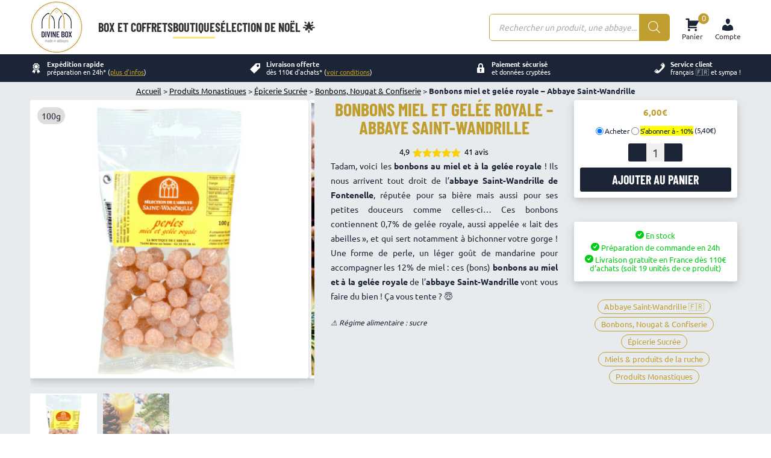

--- FILE ---
content_type: text/html; charset=UTF-8
request_url: https://divinebox.fr/boutique/bonbons-miel-gelee-royale-abbaye-saint-wandrille/
body_size: 33463
content:
<!DOCTYPE html>
<!--[if !(IE 6) | !(IE 7) | !(IE 8)  ]><!-->
<html lang="fr-FR" class="no-js">
<!--<![endif]-->
<head>
<meta charset="UTF-8" />
<!-- <meta name="viewport" content="width=device-width, initial-scale=1, maximum-scale=1, user-scalable=0"> Côme 2024_02_20 je dégage ça pour meilleur score Google-->
<meta name="viewport" content="width=device-width, initial-scale=1">
<meta name="theme-color" content="#c09d2f"/>			<link rel="profile" href="https://gmpg.org/xfn/11" />
<meta name='robots' content='index, follow, max-image-preview:large, max-snippet:-1, max-video-preview:-1' />
<!-- Google Tag Manager for WordPress by gtm4wp.com -->
<script data-cfasync="false" data-pagespeed-no-defer>
var gtm4wp_datalayer_name = "dataLayer";
var dataLayer = dataLayer || [];
const gtm4wp_use_sku_instead = 0;
const gtm4wp_currency = 'EUR';
const gtm4wp_product_per_impression = 0;
const gtm4wp_clear_ecommerce = false;
const gtm4wp_datalayer_max_timeout = 2000;
</script>
<!-- End Google Tag Manager for WordPress by gtm4wp.com -->
<!-- This site is optimized with the Yoast SEO plugin v26.8 - https://yoast.com/product/yoast-seo-wordpress/ -->
<title>Bonbons miel et gelée royale - Abbaye Saint-Wandrille -</title>
<meta name="description" content="Ces bonbons au miel et à la gelée royale nous arrivent tout droit de l&#039;abbaye Saint-Wandrille en Normandie. À retrouver chez Divine Box 😇" />
<link rel="canonical" href="https://divinebox.fr/boutique/bonbons-miel-gelee-royale-abbaye-saint-wandrille/" />
<meta property="og:locale" content="fr_FR" />
<meta property="og:type" content="article" />
<meta property="og:title" content="Bonbons miel et gelée royale - Abbaye Saint-Wandrille -" />
<meta property="og:description" content="Ces bonbons au miel et à la gelée royale nous arrivent tout droit de l&#039;abbaye Saint-Wandrille en Normandie. À retrouver chez Divine Box 😇" />
<meta property="og:url" content="https://divinebox.fr/boutique/bonbons-miel-gelee-royale-abbaye-saint-wandrille/" />
<meta property="og:site_name" content="Divine Box" />
<meta property="article:publisher" content="https://www.facebook.com/divinebox.fr/" />
<meta property="article:modified_time" content="2026-01-19T21:36:39+00:00" />
<meta property="og:image" content="https://divinebox.fr/wp-content/uploads/2021/01/Bonbons-miel-et-gelée-royale-Abbaye-Saint-Wandrille-Divine-Box.jpeg" />
<meta property="og:image:width" content="1000" />
<meta property="og:image:height" content="1000" />
<meta property="og:image:type" content="image/jpeg" />
<meta name="twitter:card" content="summary_large_image" />
<meta name="twitter:site" content="@Divine_Box" />
<script type="application/ld+json" class="yoast-schema-graph">{"@context":"https://schema.org","@graph":[{"@type":"WebPage","@id":"https://divinebox.fr/boutique/bonbons-miel-gelee-royale-abbaye-saint-wandrille/","url":"https://divinebox.fr/boutique/bonbons-miel-gelee-royale-abbaye-saint-wandrille/","name":"Bonbons miel et gelée royale - Abbaye Saint-Wandrille -","isPartOf":{"@id":"https://divinebox.fr/#website"},"primaryImageOfPage":{"@id":"https://divinebox.fr/boutique/bonbons-miel-gelee-royale-abbaye-saint-wandrille/#primaryimage"},"image":{"@id":"https://divinebox.fr/boutique/bonbons-miel-gelee-royale-abbaye-saint-wandrille/#primaryimage"},"thumbnailUrl":"https://divinebox.fr/wp-content/uploads/2021/01/Bonbons-miel-et-gelée-royale-Abbaye-Saint-Wandrille-Divine-Box.jpeg","datePublished":"2021-02-10T15:43:06+00:00","dateModified":"2026-01-19T21:36:39+00:00","description":"Ces bonbons au miel et à la gelée royale nous arrivent tout droit de l'abbaye Saint-Wandrille en Normandie. À retrouver chez Divine Box 😇","breadcrumb":{"@id":"https://divinebox.fr/boutique/bonbons-miel-gelee-royale-abbaye-saint-wandrille/#breadcrumb"},"inLanguage":"fr-FR","potentialAction":[{"@type":"ReadAction","target":["https://divinebox.fr/boutique/bonbons-miel-gelee-royale-abbaye-saint-wandrille/"]}]},{"@type":"ImageObject","inLanguage":"fr-FR","@id":"https://divinebox.fr/boutique/bonbons-miel-gelee-royale-abbaye-saint-wandrille/#primaryimage","url":"https://divinebox.fr/wp-content/uploads/2021/01/Bonbons-miel-et-gelée-royale-Abbaye-Saint-Wandrille-Divine-Box.jpeg","contentUrl":"https://divinebox.fr/wp-content/uploads/2021/01/Bonbons-miel-et-gelée-royale-Abbaye-Saint-Wandrille-Divine-Box.jpeg","width":1000,"height":1000,"caption":"Bonbons miel et gelée royale - Abbaye Saint-Wandrille - Divine Box"},{"@type":"BreadcrumbList","@id":"https://divinebox.fr/boutique/bonbons-miel-gelee-royale-abbaye-saint-wandrille/#breadcrumb","itemListElement":[{"@type":"ListItem","position":1,"name":"Accueil","item":"https://divinebox.fr/"},{"@type":"ListItem","position":2,"name":"Boutique Monastique : Divine Box, la boutique des produits monastiques","item":"https://divinebox.fr/boutique-monastique/"},{"@type":"ListItem","position":3,"name":"Produits Monastiques","item":"https://divinebox.fr/categorie-produit/produits-monastiques/"},{"@type":"ListItem","position":4,"name":"Épicerie Sucrée","item":"https://divinebox.fr/categorie-produit/produits-monastiques/epicerie-sucree/"},{"@type":"ListItem","position":5,"name":"Bonbons, Nougat &amp; Confiserie","item":"https://divinebox.fr/categorie-produit/produits-monastiques/epicerie-sucree/bonbons-nougat-confiserie/"},{"@type":"ListItem","position":6,"name":"Bonbons miel et gelée royale &#8211; Abbaye Saint-Wandrille"}]},{"@type":"WebSite","@id":"https://divinebox.fr/#website","url":"https://divinebox.fr/","name":"Divine Box","description":"Les meilleurs produits d&#039;abbayes : box mensuelle et boutique en ligne","publisher":{"@id":"https://divinebox.fr/#organization"},"potentialAction":[{"@type":"SearchAction","target":{"@type":"EntryPoint","urlTemplate":"https://divinebox.fr/?s={search_term_string}"},"query-input":{"@type":"PropertyValueSpecification","valueRequired":true,"valueName":"search_term_string"}}],"inLanguage":"fr-FR"},{"@type":"Organization","@id":"https://divinebox.fr/#organization","name":"Divine Box","url":"https://divinebox.fr/","logo":{"@type":"ImageObject","inLanguage":"fr-FR","@id":"https://divinebox.fr/#/schema/logo/image/","url":"https://divinebox.fr/wp-content/uploads/2021/11/Logo-Divine-Box-new-200.001.png","contentUrl":"https://divinebox.fr/wp-content/uploads/2021/11/Logo-Divine-Box-new-200.001.png","width":200,"height":200,"caption":"Divine Box"},"image":{"@id":"https://divinebox.fr/#/schema/logo/image/"},"sameAs":["https://www.facebook.com/divinebox.fr/","https://x.com/Divine_Box","https://www.instagram.com/divinebox/","https://www.linkedin.com/company/divine-box/","https://www.youtube.com/channel/UCbRgJNR1kRuyXWHKUircsJg"]}]}</script>
<!-- / Yoast SEO plugin. -->
<link rel='dns-prefetch' href='//capi-automation.s3.us-east-2.amazonaws.com' />
<link rel="alternate" type="application/rss+xml" title="Divine Box &raquo; Flux" href="https://divinebox.fr/feed/" />
<link rel="alternate" type="application/rss+xml" title="Divine Box &raquo; Flux des commentaires" href="https://divinebox.fr/comments/feed/" />
<link rel="alternate" type="application/rss+xml" title="Divine Box &raquo; Bonbons miel et gelée royale &#8211; Abbaye Saint-Wandrille Flux des commentaires" href="https://divinebox.fr/boutique/bonbons-miel-gelee-royale-abbaye-saint-wandrille/feed/" />
<link rel="alternate" title="oEmbed (JSON)" type="application/json+oembed" href="https://divinebox.fr/wp-json/oembed/1.0/embed?url=https%3A%2F%2Fdivinebox.fr%2Fboutique%2Fbonbons-miel-gelee-royale-abbaye-saint-wandrille%2F" />
<link rel="alternate" title="oEmbed (XML)" type="text/xml+oembed" href="https://divinebox.fr/wp-json/oembed/1.0/embed?url=https%3A%2F%2Fdivinebox.fr%2Fboutique%2Fbonbons-miel-gelee-royale-abbaye-saint-wandrille%2F&#038;format=xml" />
<style id='wp-img-auto-sizes-contain-inline-css'>
img:is([sizes=auto i],[sizes^="auto," i]){contain-intrinsic-size:3000px 1500px}
/*# sourceURL=wp-img-auto-sizes-contain-inline-css */
</style>
<style id='classic-theme-styles-inline-css'>
/*! This file is auto-generated */
.wp-block-button__link{color:#fff;background-color:#32373c;border-radius:9999px;box-shadow:none;text-decoration:none;padding:calc(.667em + 2px) calc(1.333em + 2px);font-size:1.125em}.wp-block-file__button{background:#32373c;color:#fff;text-decoration:none}
/*# sourceURL=/wp-includes/css/classic-themes.min.css */
</style>
<style id='woocommerce-inline-inline-css'>
.woocommerce form .form-row .required { visibility: visible; }
/*# sourceURL=woocommerce-inline-inline-css */
</style>
<link rel='stylesheet' id='dgwt-wcas-style-css' media="print" onload="this.onload=null;this.removeAttribute('media');" href='//divinebox.fr/wp-content/cache/wpfc-minified/lmq5kac9/hmmqc.css' media='all' />
<link rel='stylesheet' id='wcsatt-css-css' media="print" onload="this.onload=null;this.removeAttribute('media');" href='//divinebox.fr/wp-content/cache/wpfc-minified/2o229rp7/hmmqd.css' media='all' />
<link rel='stylesheet' id='dt-the7-child-style-critical-css' href='//divinebox.fr/wp-content/cache/wpfc-minified/mavyplrr/hmmqc.css' media='all' />
<link rel='stylesheet' id='dt-the7-child-style-not-critical-css' media="print" onload="this.onload=null;this.removeAttribute('media');" href='//divinebox.fr/wp-content/cache/wpfc-minified/deb3a1ta/hmmqc.css' media='all' />
<link rel='stylesheet' id='dt-main-css' href='//divinebox.fr/wp-content/cache/wpfc-minified/m7pyue1e/hmmqc.css' media='all' />
<style id='dt-main-inline-css'>
body #load {
display: block;
height: 100%;
overflow: hidden;
position: fixed;
width: 100%;
z-index: 9901;
opacity: 1;
visibility: visible;
transition: all .35s ease-out;
}
.load-wrap {
width: 100%;
height: 100%;
background-position: center center;
background-repeat: no-repeat;
text-align: center;
display: -ms-flexbox;
display: -ms-flex;
display: flex;
-ms-align-items: center;
-ms-flex-align: center;
align-items: center;
-ms-flex-flow: column wrap;
flex-flow: column wrap;
-ms-flex-pack: center;
-ms-justify-content: center;
justify-content: center;
}
.load-wrap > svg {
position: absolute;
top: 50%;
left: 50%;
transform: translate(-50%,-50%);
}
#load {
background: var(--the7-elementor-beautiful-loading-bg,rgba(10,10,10,0));
--the7-beautiful-spinner-color2: var(--the7-beautiful-spinner-color,rgba(10,10,10,0.71));
}
/*# sourceURL=dt-main-inline-css */
</style>
<link rel='stylesheet' id='the7-css-vars-css' href='//divinebox.fr/wp-content/cache/wpfc-minified/dsxxfg4e/hmmqc.css' media='all' />
<link rel='stylesheet' id='dt-custom-css' media="print" onload="this.onload=null;this.removeAttribute('media');" href='//divinebox.fr/wp-content/cache/wpfc-minified/d7b2ni18/hmmqc.css' media='all' />
<link rel='stylesheet' id='wc-dt-custom-css' media="print" onload="this.onload=null;this.removeAttribute('media');" href='//divinebox.fr/wp-content/cache/wpfc-minified/1s846f1y/hmmqc.css' media='all' />
<link rel='stylesheet' id='dt-media-css' media="print" onload="this.onload=null;this.removeAttribute('media');" href='//divinebox.fr/wp-content/cache/wpfc-minified/1p9wxrm5/hmmqc.css' media='all' />
<link rel='stylesheet' id='the7-mega-menu-css' media="print" onload="this.onload=null;this.removeAttribute('media');" href='//divinebox.fr/wp-content/cache/wpfc-minified/2pn5jhd2/hmmqc.css' media='all' />
<link rel='stylesheet' id='dashicons-css' media="print" onload="this.onload=null;this.removeAttribute('media');" href='//divinebox.fr/wp-content/cache/wpfc-minified/qiimf2ce/hmmqc.css' media='all' />
<script src='//divinebox.fr/wp-content/cache/wpfc-minified/dikg97nu/hmmqc.js' type="text/javascript"></script>
<!-- <script defer src="https://divinebox.fr/wp-includes/js/jquery/jquery.min.js?ver=3.7.1" id="jquery-core-js"></script> -->
<!-- <script defer src="https://divinebox.fr/wp-includes/js/jquery/jquery-migrate.min.js?ver=3.4.1" id="jquery-migrate-js"></script> -->
<!-- <script defer src="https://divinebox.fr/wp-content/plugins/woocommerce/assets/js/jquery-blockui/jquery.blockUI.min.js?ver=2.7.0-wc.10.4.3" id="wc-jquery-blockui-js" data-wp-strategy="defer"></script> -->
<script id="wc-add-to-cart-js-extra">
var wc_add_to_cart_params = {"ajax_url":"/wp-admin/admin-ajax.php","wc_ajax_url":"/?wc-ajax=%%endpoint%%","i18n_view_cart":"Voir le panier","cart_url":"https://divinebox.fr/panier/","is_cart":"","cart_redirect_after_add":"no"};
//# sourceURL=wc-add-to-cart-js-extra
</script>
<script src='//divinebox.fr/wp-content/cache/wpfc-minified/g0fyheb9/hmmy3.js' type="text/javascript"></script>
<!-- <script defer src="https://divinebox.fr/wp-content/plugins/woocommerce/assets/js/frontend/add-to-cart.min.js?ver=10.4.3" id="wc-add-to-cart-js" defer data-wp-strategy="defer"></script> -->
<!-- <script defer src="https://divinebox.fr/wp-content/plugins/woocommerce/assets/js/zoom/jquery.zoom.min.js?ver=1.7.21-wc.10.4.3" id="wc-zoom-js" defer data-wp-strategy="defer"></script> -->
<!-- <script defer src="https://divinebox.fr/wp-content/plugins/woocommerce/assets/js/flexslider/jquery.flexslider.min.js?ver=2.7.2-wc.10.4.3" id="wc-flexslider-js" defer data-wp-strategy="defer"></script> -->
<!-- <script defer src="https://divinebox.fr/wp-content/plugins/woocommerce/assets/js/photoswipe/photoswipe.min.js?ver=4.1.1-wc.10.4.3" id="wc-photoswipe-js" defer data-wp-strategy="defer"></script> -->
<!-- <script defer src="https://divinebox.fr/wp-content/plugins/woocommerce/assets/js/photoswipe/photoswipe-ui-default.min.js?ver=4.1.1-wc.10.4.3" id="wc-photoswipe-ui-default-js" defer data-wp-strategy="defer"></script> -->
<script id="wc-single-product-js-extra">
var wc_single_product_params = {"i18n_required_rating_text":"Veuillez s\u00e9lectionner une note","i18n_rating_options":["1\u00a0\u00e9toile sur 5","2\u00a0\u00e9toiles sur 5","3\u00a0\u00e9toiles sur 5","4\u00a0\u00e9toiles sur 5","5\u00a0\u00e9toiles sur 5"],"i18n_product_gallery_trigger_text":"Voir la galerie d\u2019images en plein \u00e9cran","review_rating_required":"no","flexslider":{"rtl":false,"animation":"slide","smoothHeight":true,"directionNav":false,"controlNav":"thumbnails","slideshow":false,"animationSpeed":500,"animationLoop":false,"allowOneSlide":false},"zoom_enabled":"1","zoom_options":[],"photoswipe_enabled":"1","photoswipe_options":{"shareEl":false,"closeOnScroll":false,"history":false,"hideAnimationDuration":0,"showAnimationDuration":0},"flexslider_enabled":"1"};
//# sourceURL=wc-single-product-js-extra
</script>
<script src='//divinebox.fr/wp-content/cache/wpfc-minified/m0v5glv7/hmmy3.js' type="text/javascript"></script>
<!-- <script defer src="https://divinebox.fr/wp-content/plugins/woocommerce/assets/js/frontend/single-product.min.js?ver=10.4.3" id="wc-single-product-js" defer data-wp-strategy="defer"></script> -->
<!-- <script defer src="https://divinebox.fr/wp-content/plugins/woocommerce/assets/js/js-cookie/js.cookie.min.js?ver=2.1.4-wc.10.4.3" id="wc-js-cookie-js" defer data-wp-strategy="defer"></script> -->
<script id="woocommerce-js-extra">
var woocommerce_params = {"ajax_url":"/wp-admin/admin-ajax.php","wc_ajax_url":"/?wc-ajax=%%endpoint%%","i18n_password_show":"Afficher le mot de passe","i18n_password_hide":"Masquer le mot de passe"};
//# sourceURL=woocommerce-js-extra
</script>
<script src='//divinebox.fr/wp-content/cache/wpfc-minified/f188x8wm/hmmqc.js' type="text/javascript"></script>
<!-- <script defer src="https://divinebox.fr/wp-content/plugins/woocommerce/assets/js/frontend/woocommerce.min.js?ver=10.4.3" id="woocommerce-js" defer data-wp-strategy="defer"></script> -->
<script id="dt-the7-child-script-js-extra">
var ajax_object = {"ajax_url":"https://divinebox.fr/wp-admin/admin-ajax.php"};
//# sourceURL=dt-the7-child-script-js-extra
</script>
<script src='//divinebox.fr/wp-content/cache/wpfc-minified/lx6q9fhf/hmmqd.js' type="text/javascript"></script>
<!-- <script defer src="https://divinebox.fr/wp-content/themes/dt-the7-child/custom-js.js?ver=12.894" id="dt-the7-child-script-js"></script> -->
<script id="wc-cart-fragments-js-extra">
var wc_cart_fragments_params = {"ajax_url":"/wp-admin/admin-ajax.php","wc_ajax_url":"/?wc-ajax=%%endpoint%%","cart_hash_key":"wc_cart_hash_93123be32951d2c816c43d639252e194","fragment_name":"wc_fragments_93123be32951d2c816c43d639252e194","request_timeout":"5000"};
//# sourceURL=wc-cart-fragments-js-extra
</script>
<script src='//divinebox.fr/wp-content/cache/wpfc-minified/gm51otw/hmmqc.js' type="text/javascript"></script>
<!-- <script defer src="https://divinebox.fr/wp-content/plugins/woocommerce/assets/js/frontend/cart-fragments.min.js?ver=10.4.3" id="wc-cart-fragments-js" defer data-wp-strategy="defer"></script> -->
<script id="dt-above-fold-js-extra">
var dtLocal = {"themeUrl":"https://divinebox.fr/wp-content/themes/dt-the7","passText":"Pour voir ce contenu, entrer le mots de passe:","moreButtonText":{"loading":"Chargement ...","loadMore":"Charger la suite"},"postID":"73329","ajaxurl":"https://divinebox.fr/wp-admin/admin-ajax.php","REST":{"baseUrl":"https://divinebox.fr/wp-json/the7/v1","endpoints":{"sendMail":"/send-mail"}},"contactMessages":{"required":"Un ou plusieurs champs contiennent une erreur. S'il vous pla\u00eet, v\u00e9rifiez et essayez \u00e0 nouveau.","terms":"Veuillez accepter la politique de confidentialit\u00e9.","fillTheCaptchaError":"Veuillez remplir le captcha."},"captchaSiteKey":"","ajaxNonce":"92fee71a09","pageData":"","themeSettings":{"smoothScroll":"off","lazyLoading":false,"desktopHeader":{"height":90},"ToggleCaptionEnabled":"disabled","ToggleCaption":"Navigation","floatingHeader":{"showAfter":94,"showMenu":false,"height":65,"logo":{"showLogo":true,"html":"\u003Cimg class=\" preload-me\" src=\"https://divinebox.fr/wp-content/uploads/2021/11/Logo-Divine-Box-new-88-3.png\" srcset=\"https://divinebox.fr/wp-content/uploads/2021/11/Logo-Divine-Box-new-88-3.png 88w, https://divinebox.fr/wp-content/uploads/2021/11/Logo-Divine-Box-new-88-3.png 88w\" width=\"88\" height=\"88\"   sizes=\"88px\" alt=\"Divine Box\" /\u003E","url":"https://divinebox.fr/"}},"topLine":{"floatingTopLine":{"logo":{"showLogo":false,"html":""}}},"mobileHeader":{"firstSwitchPoint":992,"secondSwitchPoint":778,"firstSwitchPointHeight":40,"secondSwitchPointHeight":30,"mobileToggleCaptionEnabled":"right","mobileToggleCaption":"Menu"},"stickyMobileHeaderFirstSwitch":{"logo":{"html":"\u003Cimg class=\" preload-me\" src=\"https://divinebox.fr/wp-content/uploads/2021/11/Logo-Divine-Box-new-88-3.png\" srcset=\"https://divinebox.fr/wp-content/uploads/2021/11/Logo-Divine-Box-new-88-3.png 88w, https://divinebox.fr/wp-content/uploads/2021/11/Logo-Divine-Box-new-88-3.png 88w\" width=\"88\" height=\"88\"   sizes=\"88px\" alt=\"Divine Box\" /\u003E"}},"stickyMobileHeaderSecondSwitch":{"logo":{"html":"\u003Cimg class=\" preload-me\" src=\"https://divinebox.fr/wp-content/uploads/2021/11/Logo-Divine-Box-new-88-3.png\" srcset=\"https://divinebox.fr/wp-content/uploads/2021/11/Logo-Divine-Box-new-88-3.png 88w, https://divinebox.fr/wp-content/uploads/2021/11/Logo-Divine-Box-new-88-3.png 88w\" width=\"88\" height=\"88\"   sizes=\"88px\" alt=\"Divine Box\" /\u003E"}},"sidebar":{"switchPoint":992},"boxedWidth":"1280px"},"wcCartFragmentHash":"8763d2bf6c959d1eca023b97dfc37a06"};
var dtShare = {"shareButtonText":{"facebook":"Partager sur Facebook","twitter":"Share on X","pinterest":"Partager sur Pinterest","linkedin":"Partager sur Linkedin","whatsapp":"Partager sur Whatsapp"},"overlayOpacity":"50"};
//# sourceURL=dt-above-fold-js-extra
</script>
<script src='//divinebox.fr/wp-content/cache/wpfc-minified/qvkoq224/hmmqc.js' type="text/javascript"></script>
<!-- <script defer src="https://divinebox.fr/wp-content/themes/dt-the7/js/above-the-fold.min.js?ver=14.0.1.1" id="dt-above-fold-js"></script> -->
<!-- <script defer src="https://divinebox.fr/wp-content/themes/dt-the7/js/compatibility/woocommerce/woocommerce.min.js?ver=14.0.1.1" id="dt-woocommerce-js"></script> -->
<link rel="https://api.w.org/" href="https://divinebox.fr/wp-json/" /><link rel="alternate" title="JSON" type="application/json" href="https://divinebox.fr/wp-json/wp/v2/product/73329" /><link rel="EditURI" type="application/rsd+xml" title="RSD" href="https://divinebox.fr/xmlrpc.php?rsd" />
<link rel='shortlink' href='https://divinebox.fr/?p=73329' />
<!-- This website runs the Product Feed PRO for WooCommerce by AdTribes.io plugin - version woocommercesea_option_installed_version -->
<!-- Google Tag Manager for WordPress by gtm4wp.com -->
<!-- GTM Container placement set to footer -->
<script data-cfasync="false" data-pagespeed-no-defer>
var dataLayer_content = {"pagePostType":"product","pagePostType2":"single-product","pagePostAuthor":"Augustin Sutterlin","productRatingCounts":{"5":38,"4":3},"productAverageRating":4.93,"productReviewCount":41,"productType":"simple","productIsVariable":0};
dataLayer.push( dataLayer_content );
</script>
<script data-cfasync="false" data-pagespeed-no-defer>
(function(w,d,s,l,i){w[l]=w[l]||[];w[l].push({'gtm.start':
new Date().getTime(),event:'gtm.js'});var f=d.getElementsByTagName(s)[0],
j=d.createElement(s),dl=l!='dataLayer'?'&l='+l:'';j.async=true;j.src=
'//www.googletagmanager.com/gtm.js?id='+i+dl;f.parentNode.insertBefore(j,f);
})(window,document,'script','dataLayer','GTM-5H87NKW');
</script>
<!-- End Google Tag Manager for WordPress by gtm4wp.com -->		<style>
.dgwt-wcas-ico-magnifier,.dgwt-wcas-ico-magnifier-handler{max-width:20px}.dgwt-wcas-search-wrapp{max-width:600px}		</style>
<noscript><style>.woocommerce-product-gallery{ opacity: 1 !important; }</style></noscript>
<script type="text/javascript" src="https://cdn.brevo.com/js/sdk-loader.js" async></script><script type="text/javascript">
window.Brevo = window.Brevo || [];
window.Brevo.push(["init", {
client_key: "fjc4mpk4bea33ogu5c4kt3hq",
email_id: "",
push: {
customDomain: "https://divinebox.fr\/wp-content\/plugins\/woocommerce-sendinblue-newsletter-subscription\/"
}
}]);
</script>			<script  type="text/javascript">
!function(f,b,e,v,n,t,s){if(f.fbq)return;n=f.fbq=function(){n.callMethod?
n.callMethod.apply(n,arguments):n.queue.push(arguments)};if(!f._fbq)f._fbq=n;
n.push=n;n.loaded=!0;n.version='2.0';n.queue=[];t=b.createElement(e);t.async=!0;
t.src=v;s=b.getElementsByTagName(e)[0];s.parentNode.insertBefore(t,s)}(window,
document,'script','https://connect.facebook.net/en_US/fbevents.js');
</script>
<!-- WooCommerce Facebook Integration Begin -->
<script  type="text/javascript">
fbq('init', '1524594304888847', {}, {
"agent": "woocommerce_0-10.4.3-3.5.15"
});
document.addEventListener( 'DOMContentLoaded', function() {
// Insert placeholder for events injected when a product is added to the cart through AJAX.
document.body.insertAdjacentHTML( 'beforeend', '<div class=\"wc-facebook-pixel-event-placeholder\"></div>' );
}, false );
</script>
<!-- WooCommerce Facebook Integration End -->
<script type="text/javascript" id="the7-loader-script">
document.addEventListener("DOMContentLoaded", function(event) {
var load = document.getElementById("load");
if(!load.classList.contains('loader-removed')){
var removeLoading = setTimeout(function() {
load.className += " loader-removed";
}, 300);
}
});
</script>
<link rel="icon" href="https://divinebox.fr/wp-content/uploads/2017/03/cropped-Logo-512-image-site-32x32.png" sizes="32x32" />
<link rel="icon" href="https://divinebox.fr/wp-content/uploads/2017/03/cropped-Logo-512-image-site-192x192.png" sizes="192x192" />
<link rel="apple-touch-icon" href="https://divinebox.fr/wp-content/uploads/2017/03/cropped-Logo-512-image-site-180x180.png" />
<meta name="msapplication-TileImage" content="https://divinebox.fr/wp-content/uploads/2017/03/cropped-Logo-512-image-site-270x270.png" />
<style id="wp-custom-css">
.cr-badge {font-family: sans-serif important;}		</style>
<style id='global-styles-inline-css'>
:root{--wp--preset--aspect-ratio--square: 1;--wp--preset--aspect-ratio--4-3: 4/3;--wp--preset--aspect-ratio--3-4: 3/4;--wp--preset--aspect-ratio--3-2: 3/2;--wp--preset--aspect-ratio--2-3: 2/3;--wp--preset--aspect-ratio--16-9: 16/9;--wp--preset--aspect-ratio--9-16: 9/16;--wp--preset--color--black: #000000;--wp--preset--color--cyan-bluish-gray: #abb8c3;--wp--preset--color--white: #FFF;--wp--preset--color--pale-pink: #f78da7;--wp--preset--color--vivid-red: #cf2e2e;--wp--preset--color--luminous-vivid-orange: #ff6900;--wp--preset--color--luminous-vivid-amber: #fcb900;--wp--preset--color--light-green-cyan: #7bdcb5;--wp--preset--color--vivid-green-cyan: #00d084;--wp--preset--color--pale-cyan-blue: #8ed1fc;--wp--preset--color--vivid-cyan-blue: #0693e3;--wp--preset--color--vivid-purple: #9b51e0;--wp--preset--color--accent: #c09d2f;--wp--preset--color--dark-gray: #111;--wp--preset--color--light-gray: #767676;--wp--preset--gradient--vivid-cyan-blue-to-vivid-purple: linear-gradient(135deg,rgb(6,147,227) 0%,rgb(155,81,224) 100%);--wp--preset--gradient--light-green-cyan-to-vivid-green-cyan: linear-gradient(135deg,rgb(122,220,180) 0%,rgb(0,208,130) 100%);--wp--preset--gradient--luminous-vivid-amber-to-luminous-vivid-orange: linear-gradient(135deg,rgb(252,185,0) 0%,rgb(255,105,0) 100%);--wp--preset--gradient--luminous-vivid-orange-to-vivid-red: linear-gradient(135deg,rgb(255,105,0) 0%,rgb(207,46,46) 100%);--wp--preset--gradient--very-light-gray-to-cyan-bluish-gray: linear-gradient(135deg,rgb(238,238,238) 0%,rgb(169,184,195) 100%);--wp--preset--gradient--cool-to-warm-spectrum: linear-gradient(135deg,rgb(74,234,220) 0%,rgb(151,120,209) 20%,rgb(207,42,186) 40%,rgb(238,44,130) 60%,rgb(251,105,98) 80%,rgb(254,248,76) 100%);--wp--preset--gradient--blush-light-purple: linear-gradient(135deg,rgb(255,206,236) 0%,rgb(152,150,240) 100%);--wp--preset--gradient--blush-bordeaux: linear-gradient(135deg,rgb(254,205,165) 0%,rgb(254,45,45) 50%,rgb(107,0,62) 100%);--wp--preset--gradient--luminous-dusk: linear-gradient(135deg,rgb(255,203,112) 0%,rgb(199,81,192) 50%,rgb(65,88,208) 100%);--wp--preset--gradient--pale-ocean: linear-gradient(135deg,rgb(255,245,203) 0%,rgb(182,227,212) 50%,rgb(51,167,181) 100%);--wp--preset--gradient--electric-grass: linear-gradient(135deg,rgb(202,248,128) 0%,rgb(113,206,126) 100%);--wp--preset--gradient--midnight: linear-gradient(135deg,rgb(2,3,129) 0%,rgb(40,116,252) 100%);--wp--preset--font-size--small: 13px;--wp--preset--font-size--medium: 20px;--wp--preset--font-size--large: 36px;--wp--preset--font-size--x-large: 42px;--wp--preset--spacing--20: 0.44rem;--wp--preset--spacing--30: 0.67rem;--wp--preset--spacing--40: 1rem;--wp--preset--spacing--50: 1.5rem;--wp--preset--spacing--60: 2.25rem;--wp--preset--spacing--70: 3.38rem;--wp--preset--spacing--80: 5.06rem;--wp--preset--shadow--natural: 6px 6px 9px rgba(0, 0, 0, 0.2);--wp--preset--shadow--deep: 12px 12px 50px rgba(0, 0, 0, 0.4);--wp--preset--shadow--sharp: 6px 6px 0px rgba(0, 0, 0, 0.2);--wp--preset--shadow--outlined: 6px 6px 0px -3px rgb(255, 255, 255), 6px 6px rgb(0, 0, 0);--wp--preset--shadow--crisp: 6px 6px 0px rgb(0, 0, 0);}:where(.is-layout-flex){gap: 0.5em;}:where(.is-layout-grid){gap: 0.5em;}body .is-layout-flex{display: flex;}.is-layout-flex{flex-wrap: wrap;align-items: center;}.is-layout-flex > :is(*, div){margin: 0;}body .is-layout-grid{display: grid;}.is-layout-grid > :is(*, div){margin: 0;}:where(.wp-block-columns.is-layout-flex){gap: 2em;}:where(.wp-block-columns.is-layout-grid){gap: 2em;}:where(.wp-block-post-template.is-layout-flex){gap: 1.25em;}:where(.wp-block-post-template.is-layout-grid){gap: 1.25em;}.has-black-color{color: var(--wp--preset--color--black) !important;}.has-cyan-bluish-gray-color{color: var(--wp--preset--color--cyan-bluish-gray) !important;}.has-white-color{color: var(--wp--preset--color--white) !important;}.has-pale-pink-color{color: var(--wp--preset--color--pale-pink) !important;}.has-vivid-red-color{color: var(--wp--preset--color--vivid-red) !important;}.has-luminous-vivid-orange-color{color: var(--wp--preset--color--luminous-vivid-orange) !important;}.has-luminous-vivid-amber-color{color: var(--wp--preset--color--luminous-vivid-amber) !important;}.has-light-green-cyan-color{color: var(--wp--preset--color--light-green-cyan) !important;}.has-vivid-green-cyan-color{color: var(--wp--preset--color--vivid-green-cyan) !important;}.has-pale-cyan-blue-color{color: var(--wp--preset--color--pale-cyan-blue) !important;}.has-vivid-cyan-blue-color{color: var(--wp--preset--color--vivid-cyan-blue) !important;}.has-vivid-purple-color{color: var(--wp--preset--color--vivid-purple) !important;}.has-black-background-color{background-color: var(--wp--preset--color--black) !important;}.has-cyan-bluish-gray-background-color{background-color: var(--wp--preset--color--cyan-bluish-gray) !important;}.has-white-background-color{background-color: var(--wp--preset--color--white) !important;}.has-pale-pink-background-color{background-color: var(--wp--preset--color--pale-pink) !important;}.has-vivid-red-background-color{background-color: var(--wp--preset--color--vivid-red) !important;}.has-luminous-vivid-orange-background-color{background-color: var(--wp--preset--color--luminous-vivid-orange) !important;}.has-luminous-vivid-amber-background-color{background-color: var(--wp--preset--color--luminous-vivid-amber) !important;}.has-light-green-cyan-background-color{background-color: var(--wp--preset--color--light-green-cyan) !important;}.has-vivid-green-cyan-background-color{background-color: var(--wp--preset--color--vivid-green-cyan) !important;}.has-pale-cyan-blue-background-color{background-color: var(--wp--preset--color--pale-cyan-blue) !important;}.has-vivid-cyan-blue-background-color{background-color: var(--wp--preset--color--vivid-cyan-blue) !important;}.has-vivid-purple-background-color{background-color: var(--wp--preset--color--vivid-purple) !important;}.has-black-border-color{border-color: var(--wp--preset--color--black) !important;}.has-cyan-bluish-gray-border-color{border-color: var(--wp--preset--color--cyan-bluish-gray) !important;}.has-white-border-color{border-color: var(--wp--preset--color--white) !important;}.has-pale-pink-border-color{border-color: var(--wp--preset--color--pale-pink) !important;}.has-vivid-red-border-color{border-color: var(--wp--preset--color--vivid-red) !important;}.has-luminous-vivid-orange-border-color{border-color: var(--wp--preset--color--luminous-vivid-orange) !important;}.has-luminous-vivid-amber-border-color{border-color: var(--wp--preset--color--luminous-vivid-amber) !important;}.has-light-green-cyan-border-color{border-color: var(--wp--preset--color--light-green-cyan) !important;}.has-vivid-green-cyan-border-color{border-color: var(--wp--preset--color--vivid-green-cyan) !important;}.has-pale-cyan-blue-border-color{border-color: var(--wp--preset--color--pale-cyan-blue) !important;}.has-vivid-cyan-blue-border-color{border-color: var(--wp--preset--color--vivid-cyan-blue) !important;}.has-vivid-purple-border-color{border-color: var(--wp--preset--color--vivid-purple) !important;}.has-vivid-cyan-blue-to-vivid-purple-gradient-background{background: var(--wp--preset--gradient--vivid-cyan-blue-to-vivid-purple) !important;}.has-light-green-cyan-to-vivid-green-cyan-gradient-background{background: var(--wp--preset--gradient--light-green-cyan-to-vivid-green-cyan) !important;}.has-luminous-vivid-amber-to-luminous-vivid-orange-gradient-background{background: var(--wp--preset--gradient--luminous-vivid-amber-to-luminous-vivid-orange) !important;}.has-luminous-vivid-orange-to-vivid-red-gradient-background{background: var(--wp--preset--gradient--luminous-vivid-orange-to-vivid-red) !important;}.has-very-light-gray-to-cyan-bluish-gray-gradient-background{background: var(--wp--preset--gradient--very-light-gray-to-cyan-bluish-gray) !important;}.has-cool-to-warm-spectrum-gradient-background{background: var(--wp--preset--gradient--cool-to-warm-spectrum) !important;}.has-blush-light-purple-gradient-background{background: var(--wp--preset--gradient--blush-light-purple) !important;}.has-blush-bordeaux-gradient-background{background: var(--wp--preset--gradient--blush-bordeaux) !important;}.has-luminous-dusk-gradient-background{background: var(--wp--preset--gradient--luminous-dusk) !important;}.has-pale-ocean-gradient-background{background: var(--wp--preset--gradient--pale-ocean) !important;}.has-electric-grass-gradient-background{background: var(--wp--preset--gradient--electric-grass) !important;}.has-midnight-gradient-background{background: var(--wp--preset--gradient--midnight) !important;}.has-small-font-size{font-size: var(--wp--preset--font-size--small) !important;}.has-medium-font-size{font-size: var(--wp--preset--font-size--medium) !important;}.has-large-font-size{font-size: var(--wp--preset--font-size--large) !important;}.has-x-large-font-size{font-size: var(--wp--preset--font-size--x-large) !important;}
/*# sourceURL=global-styles-inline-css */
</style>
<link rel='stylesheet' id='wc-stripe-blocks-checkout-style-css' href='//divinebox.fr/wp-content/cache/wpfc-minified/fridv6dx/hmmqc.css' media='all' />
</head>
<body id="the7-body" class="wp-singular product-template-default single single-product postid-73329 wp-embed-responsive wp-theme-dt-the7 wp-child-theme-dt-the7-child theme-dt-the7 woocommerce woocommerce-page woocommerce-no-js dt-responsive-on right-mobile-menu-close-icon ouside-menu-close-icon mobile-hamburger-close-bg-enable mobile-hamburger-close-bg-hover-enable  fade-medium-mobile-menu-close-icon fade-medium-menu-close-icon srcset-enabled btn-flat custom-btn-color custom-btn-hover-color sticky-mobile-header top-header first-switch-logo-center first-switch-menu-left second-switch-logo-center second-switch-menu-left no-avatars inline-message-style the7-ver-14.0.1.1">
<!-- The7 14.0.1.1 -->
<div id="load" class="ring-loader">
<div class="load-wrap">
<style type="text/css">
.the7-spinner {
width: 72px;
height: 72px;
position: relative;
}
.the7-spinner > div {
border-radius: 50%;
width: 9px;
left: 0;
box-sizing: border-box;
display: block;
position: absolute;
border: 9px solid #fff;
width: 72px;
height: 72px;
}
.the7-spinner-ring-bg{
opacity: 0.25;
}
div.the7-spinner-ring {
animation: spinner-animation 0.8s cubic-bezier(1, 1, 1, 1) infinite;
border-color:var(--the7-beautiful-spinner-color2) transparent transparent transparent;
}
@keyframes spinner-animation{
from{
transform: rotate(0deg);
}
to {
transform: rotate(360deg);
}
}
</style>
<div class="the7-spinner">
<div class="the7-spinner-ring-bg"></div>
<div class="the7-spinner-ring"></div>
</div></div>
</div>
<div id="page" >
<a class="skip-link screen-reader-text" href="#content">
Aller au contenu
</a>
<div class="masthead inline-header left widgets full-height shadow-decoration shadow-mobile-header-decoration animate-position-mobile-menu-icon mobile-right-caption dt-parent-menu-clickable show-sub-menu-on-hover" >
<div class="top-bar full-width-line top-bar-empty top-bar-line-hide">
<div class="top-bar-bg" ></div>
<div class="mini-widgets left-widgets"></div><div class="mini-widgets right-widgets"></div></div>
<header class="header-bar" role="banner">
<div class="branding">
<div id="site-title" class="assistive-text">Divine Box</div>
<div id="site-description" class="assistive-text">Les meilleurs produits d&#039;abbayes : box mensuelle et boutique en ligne</div>
<a class="same-logo" href="https://divinebox.fr/"><img class=" preload-me" src="https://divinebox.fr/wp-content/uploads/2021/11/Logo-Divine-Box-new-88-3.png" srcset="https://divinebox.fr/wp-content/uploads/2021/11/Logo-Divine-Box-new-88-3.png 88w, https://divinebox.fr/wp-content/uploads/2021/11/Logo-Divine-Box-new-88-3.png 88w" width="88" height="88"   sizes="88px" alt="Divine Box" /></a></div>
<ul id="primary-menu" class="main-nav underline-decoration from-centre-line outside-item-remove-margin"><li class="menu-item menu-item-type-custom menu-item-object-custom menu-item-has-children menu-item-192323 first has-children depth-0"><a href='https://divinebox.fr/categorie-produit/precedentes-box/?orderby=date' data-level='1' aria-haspopup='true' aria-expanded='false'><span class="menu-item-text"><span class="menu-text">Box et Coffrets</span></span></a><ul class="sub-nav hover-style-bg level-arrows-on" role="group"><li class="menu-item menu-item-type-post_type menu-item-object-page menu-item-429 first depth-1"><a href='https://divinebox.fr/concept/' data-level='2'><span class="menu-item-text"><span class="menu-text">Concept</span></span></a></li> <li class="menu-item menu-item-type-post_type menu-item-object-page menu-item-427 depth-1"><a href='https://divinebox.fr/abonnement-box-des-monasteres/' data-level='2'><span class="menu-item-text"><span class="menu-text">Abonnement 3/6/12 mois</span></span></a></li> <li class="menu-item menu-item-type-custom menu-item-object-custom menu-item-241676 depth-1"><a href='https://divinebox.fr/categorie-produit/precedentes-box/?orderby=date' data-level='2'><span class="menu-item-text"><span class="menu-text">Box et Coffrets à l&rsquo;unité</span></span></a></li> </ul></li> <li class="menu-item menu-item-type-post_type menu-item-object-page menu-item-has-children current_page_parent menu-item-35181 has-children depth-0"><a href='https://divinebox.fr/boutique-monastique/' data-level='1' aria-haspopup='true' aria-expanded='false'><span class="menu-item-text"><span class="menu-text">Boutique</span></span></a><ul class="sub-nav hover-style-bg level-arrows-on" role="group"><li class="menu-item menu-item-type-taxonomy menu-item-object-product_cat menu-item-has-children menu-item-166487 first has-children depth-1"><a href='https://divinebox.fr/categorie-produit/produits-monastiques/boissons/' data-level='2' aria-haspopup='true' aria-expanded='false'><span class="menu-item-text"><span class="menu-text">Boissons</span></span></a><ul class="sub-nav hover-style-bg level-arrows-on" role="group"><li class="menu-item menu-item-type-taxonomy menu-item-object-product_cat menu-item-166489 first depth-2"><a href='https://divinebox.fr/categorie-produit/produits-monastiques/boissons/bieres/' data-level='3'><span class="menu-item-text"><span class="menu-text">Bières d&rsquo;abbayes et bières trappistes</span></span></a></li> <li class="menu-item menu-item-type-taxonomy menu-item-object-product_cat menu-item-166499 depth-2"><a href='https://divinebox.fr/categorie-produit/produits-monastiques/boissons/cafes-thes-infusions/' data-level='3'><span class="menu-item-text"><span class="menu-text">Tisanes, Thés &amp; Cafés</span></span></a></li> <li class="menu-item menu-item-type-taxonomy menu-item-object-product_cat menu-item-166509 depth-2"><a href='https://divinebox.fr/categorie-produit/produits-monastiques/boissons/jus-de-fruits-et-sirops/' data-level='3'><span class="menu-item-text"><span class="menu-text">Jus de fruits et sirops</span></span></a></li> <li class="menu-item menu-item-type-taxonomy menu-item-object-product_cat menu-item-166503 depth-2"><a href='https://divinebox.fr/categorie-produit/produits-monastiques/boissons/liqueurs-spiritueux/' data-level='3'><span class="menu-item-text"><span class="menu-text">Liqueurs et Spiritueux</span></span></a></li> <li class="menu-item menu-item-type-taxonomy menu-item-object-product_cat menu-item-166495 depth-2"><a href='https://divinebox.fr/categorie-produit/produits-monastiques/boissons/vins-abbayes/' data-level='3'><span class="menu-item-text"><span class="menu-text">Vins d&rsquo;abbayes</span></span></a></li> </ul></li> <li class="menu-item menu-item-type-taxonomy menu-item-object-product_cat menu-item-has-children menu-item-166488 has-children depth-1"><a href='https://divinebox.fr/categorie-produit/produits-monastiques/epicerie-salee/' data-level='2' aria-haspopup='true' aria-expanded='false'><span class="menu-item-text"><span class="menu-text">Épicerie Salée</span></span></a><ul class="sub-nav hover-style-bg level-arrows-on" role="group"><li class="menu-item menu-item-type-taxonomy menu-item-object-product_cat menu-item-166508 first depth-2"><a href='https://divinebox.fr/categorie-produit/produits-monastiques/epicerie-salee/chutneys-confits/' data-level='3'><span class="menu-item-text"><span class="menu-text">Chutneys, Confits et Tartinables</span></span></a></li> <li class="menu-item menu-item-type-taxonomy menu-item-object-product_cat menu-item-166501 depth-2"><a href='https://divinebox.fr/categorie-produit/produits-monastiques/epicerie-salee/crackers-fruits-secs-olives/' data-level='3'><span class="menu-item-text"><span class="menu-text">Crackers, Fruits Secs &amp; Olives</span></span></a></li> <li class="menu-item menu-item-type-taxonomy menu-item-object-product_cat menu-item-166497 depth-2"><a href='https://divinebox.fr/categorie-produit/produits-monastiques/epicerie-salee/huiles-condiments-epices/' data-level='3'><span class="menu-item-text"><span class="menu-text">Huiles, Moutardes, Condiments &amp; Épices</span></span></a></li> <li class="menu-item menu-item-type-taxonomy menu-item-object-product_cat menu-item-166518 depth-2"><a href='https://divinebox.fr/categorie-produit/produits-monastiques/epicerie-salee/pates/' data-level='3'><span class="menu-item-text"><span class="menu-text">Pâtes</span></span></a></li> <li class="menu-item menu-item-type-taxonomy menu-item-object-product_cat menu-item-166498 depth-2"><a href='https://divinebox.fr/categorie-produit/produits-monastiques/epicerie-salee/pates-terrines-charcuterie/' data-level='3'><span class="menu-item-text"><span class="menu-text">Pâtés, Terrines &amp; Charcuterie</span></span></a></li> </ul></li> <li class="menu-item menu-item-type-taxonomy menu-item-object-product_cat current-product-ancestor current-menu-parent current-product-parent menu-item-has-children menu-item-166486 act has-children depth-1"><a href='https://divinebox.fr/categorie-produit/produits-monastiques/epicerie-sucree/' data-level='2' aria-haspopup='true' aria-expanded='false'><span class="menu-item-text"><span class="menu-text">Épicerie Sucrée</span></span></a><ul class="sub-nav hover-style-bg level-arrows-on" role="group"><li class="menu-item menu-item-type-taxonomy menu-item-object-product_cat menu-item-166494 first depth-2"><a href='https://divinebox.fr/categorie-produit/produits-monastiques/epicerie-sucree/biscuits-gateaux/' data-level='3'><span class="menu-item-text"><span class="menu-text">Biscuits &amp; Gâteaux</span></span></a></li> <li class="menu-item menu-item-type-taxonomy menu-item-object-product_cat current-product-ancestor current-menu-parent current-product-parent menu-item-166506 act depth-2"><a href='https://divinebox.fr/categorie-produit/produits-monastiques/epicerie-sucree/bonbons-nougat-confiserie/' data-level='3'><span class="menu-item-text"><span class="menu-text">Bonbons, Nougat &amp; Confiserie</span></span></a></li> <li class="menu-item menu-item-type-taxonomy menu-item-object-product_cat menu-item-166507 depth-2"><a href='https://divinebox.fr/categorie-produit/produits-monastiques/epicerie-sucree/cereales/' data-level='3'><span class="menu-item-text"><span class="menu-text">Céréales</span></span></a></li> <li class="menu-item menu-item-type-taxonomy menu-item-object-product_cat menu-item-166492 depth-2"><a href='https://divinebox.fr/categorie-produit/produits-monastiques/epicerie-sucree/chocolats-caramel/' data-level='3'><span class="menu-item-text"><span class="menu-text">Chocolats &amp; Caramel</span></span></a></li> <li class="menu-item menu-item-type-taxonomy menu-item-object-product_cat menu-item-166493 depth-2"><a href='https://divinebox.fr/categorie-produit/produits-monastiques/epicerie-sucree/confitures-gelees/' data-level='3'><span class="menu-item-text"><span class="menu-text">Confitures &amp; Gelées</span></span></a></li> <li class="menu-item menu-item-type-taxonomy menu-item-object-product_cat menu-item-166496 depth-2"><a href='https://divinebox.fr/categorie-produit/produits-monastiques/epicerie-sucree/desserts/' data-level='3'><span class="menu-item-text"><span class="menu-text">Desserts, Compotes &amp; Flans</span></span></a></li> <li class="menu-item menu-item-type-taxonomy menu-item-object-product_cat current-product-ancestor current-menu-parent current-product-parent menu-item-166505 act depth-2"><a href='https://divinebox.fr/categorie-produit/produits-monastiques/epicerie-sucree/miels-produits-ruche/' data-level='3'><span class="menu-item-text"><span class="menu-text">Miels &amp; produits de la ruche</span></span></a></li> <li class="menu-item menu-item-type-taxonomy menu-item-object-product_cat menu-item-166504 depth-2"><a href='https://divinebox.fr/categorie-produit/produits-monastiques/epicerie-sucree/pates-fruits/' data-level='3'><span class="menu-item-text"><span class="menu-text">Pâtes de fruits</span></span></a></li> </ul></li> <li class="menu-item menu-item-type-taxonomy menu-item-object-product_cat menu-item-has-children menu-item-166490 has-children depth-1"><a href='https://divinebox.fr/categorie-produit/produits-monastiques/beaute-bien-etre/' data-level='2' aria-haspopup='true' aria-expanded='false'><span class="menu-item-text"><span class="menu-text">Beauté &amp; Bien-Être</span></span></a><ul class="sub-nav hover-style-bg level-arrows-on" role="group"><li class="menu-item menu-item-type-taxonomy menu-item-object-product_cat menu-item-166500 first depth-2"><a href='https://divinebox.fr/categorie-produit/produits-monastiques/beaute-bien-etre/baumes-cremes-lotions/' data-level='3'><span class="menu-item-text"><span class="menu-text">Baumes, crèmes &amp; lotions</span></span></a></li> <li class="menu-item menu-item-type-taxonomy menu-item-object-product_cat menu-item-166511 depth-2"><a href='https://divinebox.fr/categorie-produit/produits-monastiques/beaute-bien-etre/dietetique-nutrition/' data-level='3'><span class="menu-item-text"><span class="menu-text">Diététique et Nutrition</span></span></a></li> <li class="menu-item menu-item-type-taxonomy menu-item-object-product_cat menu-item-166510 depth-2"><a href='https://divinebox.fr/categorie-produit/produits-monastiques/beaute-bien-etre/huiles-essentielles/' data-level='3'><span class="menu-item-text"><span class="menu-text">Huiles essentielles</span></span></a></li> <li class="menu-item menu-item-type-taxonomy menu-item-object-product_cat menu-item-166502 depth-2"><a href='https://divinebox.fr/categorie-produit/produits-monastiques/beaute-bien-etre/savons-shampoings-gels-douche/' data-level='3'><span class="menu-item-text"><span class="menu-text">Savons, shampoings &amp; gels douche</span></span></a></li> </ul></li> <li class="menu-item menu-item-type-taxonomy menu-item-object-product_cat menu-item-has-children menu-item-183366 has-children depth-1"><a href='https://divinebox.fr/categorie-produit/produits-monastiques/maison/' data-level='2' aria-haspopup='true' aria-expanded='false'><span class="menu-item-text"><span class="menu-text">Maison</span></span></a><ul class="sub-nav hover-style-bg level-arrows-on" role="group"><li class="menu-item menu-item-type-taxonomy menu-item-object-product_cat menu-item-166512 first depth-2"><a href='https://divinebox.fr/categorie-produit/produits-monastiques/maison/bougies/' data-level='3'><span class="menu-item-text"><span class="menu-text">Bougies</span></span></a></li> <li class="menu-item menu-item-type-taxonomy menu-item-object-product_cat menu-item-166517 depth-2"><a href='https://divinebox.fr/categorie-produit/produits-monastiques/maison/cires-encaustiques/' data-level='3'><span class="menu-item-text"><span class="menu-text">Cires &amp; Encaustiques</span></span></a></li> <li class="menu-item menu-item-type-taxonomy menu-item-object-product_cat menu-item-183367 depth-2"><a href='https://divinebox.fr/categorie-produit/produits-monastiques/maison/nettoyants/' data-level='3'><span class="menu-item-text"><span class="menu-text">Produits Ménagers</span></span></a></li> </ul></li> <li class="menu-item menu-item-type-taxonomy menu-item-object-product_cat menu-item-196017 depth-1"><a href='https://divinebox.fr/categorie-produit/produits-monastiques/objets-religieux/' data-level='2'><span class="menu-item-text"><span class="menu-text">Objets religieux</span></span></a></li> </ul></li> <li class="menu-item menu-item-type-post_type menu-item-object-page menu-item-433 depth-0"><a href='https://divinebox.fr/aide-foire-aux-questions/' data-level='1'><span class="menu-item-text"><span class="menu-text">Aide – Foire Aux Questions</span></span></a></li> <li class="menu-item menu-item-type-custom menu-item-object-custom menu-item-298929 last depth-0"><a href='https://divinebox.fr/categorie-produit/actu/?per-page=48' data-level='1'><span class="menu-item-text"><span class="menu-text">Sélection de Noël 🌟</span></span></a></li> </ul>
<div class="mini-widgets"><div class="text-area show-on-desktop near-logo-first-switch near-logo-second-switch"><div  class="dgwt-wcas-search-wrapp dgwt-wcas-has-submit woocommerce dgwt-wcas-style-solaris js-dgwt-wcas-layout-classic dgwt-wcas-layout-classic js-dgwt-wcas-mobile-overlay-disabled dgwt-wcas-search-darkoverl-mounted js-dgwt-wcas-search-darkoverl-mounted">
<form class="dgwt-wcas-search-form" role="search" action="https://divinebox.fr/" method="get">
<div class="dgwt-wcas-sf-wrapp">
<label class="screen-reader-text"
for="dgwt-wcas-search-input-1">Recherche de produits</label></p>
<p>			<input id="dgwt-wcas-search-input-1"
type="search"
class="dgwt-wcas-search-input"
name="s"
value=""
placeholder="Rechercher un produit, une abbaye..."
autocomplete="off"
/></p>
<div class="dgwt-wcas-preloader"></div>
<div class="dgwt-wcas-voice-search"></div>
<p>							<button type="submit"
aria-label="Rechercher"
class="dgwt-wcas-search-submit">				<svg class="dgwt-wcas-ico-magnifier" xmlns="http://www.w3.org/2000/svg"
xmlns:xlink="http://www.w3.org/1999/xlink" x="0px" y="0px"
viewBox="0 0 51.539 51.361" xml:space="preserve">
<path 						 d="M51.539,49.356L37.247,35.065c3.273-3.74,5.272-8.623,5.272-13.983c0-11.742-9.518-21.26-21.26-21.26 S0,9.339,0,21.082s9.518,21.26,21.26,21.26c5.361,0,10.244-1.999,13.983-5.272l14.292,14.292L51.539,49.356z M2.835,21.082 c0-10.176,8.249-18.425,18.425-18.425s18.425,8.249,18.425,18.425S31.436,39.507,21.26,39.507S2.835,31.258,2.835,21.082z"/>
</svg><br />
</button></p>
<p>			<input type="hidden" name="post_type" value="product"/><br />
<input type="hidden" name="dgwt_wcas" value="1"/></p></div>
</p></form>
</div>
</div><div class="text-area hide-on-desktop near-logo-first-switch near-logo-second-switch"><div class="mini-search-custom">
<span>Recherche</span>
</div>
</div><div class="show-on-desktop near-logo-first-switch near-logo-second-switch">
<div class="wc-shopping-cart shopping-cart round-counter-style show-sub-cart" data-cart-hash="8763d2bf6c959d1eca023b97dfc37a06">
<a class="wc-ico-cart round-counter-style show-sub-cart" href="https://divinebox.fr/panier/"><i class="icomoon-the7-font-the7-cart-06"></i>Panier<span class="counter custom-bg">0</span></a>
<div class="shopping-cart-wrap">
<div class="shopping-cart-inner">
<p class="buttons top-position">
<a href="https://divinebox.fr/panier/" class="button view-cart">Voir le panier</a><a href="https://divinebox.fr/commande/" class="button checkout">Commander</a>			</p>
<ul class="cart_list product_list_widget empty">
<li>Aucun produit dans le panier.</li>			</ul>
<div class="shopping-cart-bottom" style="display: none">
<p class="total">
<strong>Sous-total:</strong> <span class="woocommerce-Price-amount amount"><bdi>0,00<span class="woocommerce-Price-currencySymbol">&euro;</span></bdi></span>				</p>
<p class="buttons">
<a href="https://divinebox.fr/panier/" class="button view-cart">Voir le panier</a><a href="https://divinebox.fr/commande/" class="button checkout">Commander</a>				</p>
</div>
</div>
</div>
</div>
</div><div class="mini-login show-on-desktop near-logo-first-switch near-logo-second-switch"><a href="https://divinebox.fr/mon-compte/" class="submit"><i class="the7-mw-icon-login-bold"></i>Compte</a></div></div>
</header>
</div>
<div role="navigation" aria-label="Menu Principal" class="dt-mobile-header mobile-menu-show-divider">
<div class="dt-close-mobile-menu-icon" aria-label="Close" role="button" tabindex="0"><div class="close-line-wrap"><span class="close-line"></span><span class="close-line"></span><span class="close-line"></span></div></div>	<ul id="mobile-menu" class="mobile-main-nav">
<li class="menu-item menu-item-type-custom menu-item-object-custom menu-item-has-children menu-item-192323 first has-children depth-0"><a href='https://divinebox.fr/categorie-produit/precedentes-box/?orderby=date' data-level='1' aria-haspopup='true' aria-expanded='false'><span class="menu-item-text"><span class="menu-text">Box et Coffrets</span></span></a><ul class="sub-nav hover-style-bg level-arrows-on" role="group"><li class="menu-item menu-item-type-post_type menu-item-object-page menu-item-429 first depth-1"><a href='https://divinebox.fr/concept/' data-level='2'><span class="menu-item-text"><span class="menu-text">Concept</span></span></a></li> <li class="menu-item menu-item-type-post_type menu-item-object-page menu-item-427 depth-1"><a href='https://divinebox.fr/abonnement-box-des-monasteres/' data-level='2'><span class="menu-item-text"><span class="menu-text">Abonnement 3/6/12 mois</span></span></a></li> <li class="menu-item menu-item-type-custom menu-item-object-custom menu-item-241676 depth-1"><a href='https://divinebox.fr/categorie-produit/precedentes-box/?orderby=date' data-level='2'><span class="menu-item-text"><span class="menu-text">Box et Coffrets à l&rsquo;unité</span></span></a></li> </ul></li> <li class="menu-item menu-item-type-post_type menu-item-object-page menu-item-has-children current_page_parent menu-item-35181 has-children depth-0"><a href='https://divinebox.fr/boutique-monastique/' data-level='1' aria-haspopup='true' aria-expanded='false'><span class="menu-item-text"><span class="menu-text">Boutique</span></span></a><ul class="sub-nav hover-style-bg level-arrows-on" role="group"><li class="menu-item menu-item-type-taxonomy menu-item-object-product_cat menu-item-has-children menu-item-166487 first has-children depth-1"><a href='https://divinebox.fr/categorie-produit/produits-monastiques/boissons/' data-level='2' aria-haspopup='true' aria-expanded='false'><span class="menu-item-text"><span class="menu-text">Boissons</span></span></a><ul class="sub-nav hover-style-bg level-arrows-on" role="group"><li class="menu-item menu-item-type-taxonomy menu-item-object-product_cat menu-item-166489 first depth-2"><a href='https://divinebox.fr/categorie-produit/produits-monastiques/boissons/bieres/' data-level='3'><span class="menu-item-text"><span class="menu-text">Bières d&rsquo;abbayes et bières trappistes</span></span></a></li> <li class="menu-item menu-item-type-taxonomy menu-item-object-product_cat menu-item-166499 depth-2"><a href='https://divinebox.fr/categorie-produit/produits-monastiques/boissons/cafes-thes-infusions/' data-level='3'><span class="menu-item-text"><span class="menu-text">Tisanes, Thés &amp; Cafés</span></span></a></li> <li class="menu-item menu-item-type-taxonomy menu-item-object-product_cat menu-item-166509 depth-2"><a href='https://divinebox.fr/categorie-produit/produits-monastiques/boissons/jus-de-fruits-et-sirops/' data-level='3'><span class="menu-item-text"><span class="menu-text">Jus de fruits et sirops</span></span></a></li> <li class="menu-item menu-item-type-taxonomy menu-item-object-product_cat menu-item-166503 depth-2"><a href='https://divinebox.fr/categorie-produit/produits-monastiques/boissons/liqueurs-spiritueux/' data-level='3'><span class="menu-item-text"><span class="menu-text">Liqueurs et Spiritueux</span></span></a></li> <li class="menu-item menu-item-type-taxonomy menu-item-object-product_cat menu-item-166495 depth-2"><a href='https://divinebox.fr/categorie-produit/produits-monastiques/boissons/vins-abbayes/' data-level='3'><span class="menu-item-text"><span class="menu-text">Vins d&rsquo;abbayes</span></span></a></li> </ul></li> <li class="menu-item menu-item-type-taxonomy menu-item-object-product_cat menu-item-has-children menu-item-166488 has-children depth-1"><a href='https://divinebox.fr/categorie-produit/produits-monastiques/epicerie-salee/' data-level='2' aria-haspopup='true' aria-expanded='false'><span class="menu-item-text"><span class="menu-text">Épicerie Salée</span></span></a><ul class="sub-nav hover-style-bg level-arrows-on" role="group"><li class="menu-item menu-item-type-taxonomy menu-item-object-product_cat menu-item-166508 first depth-2"><a href='https://divinebox.fr/categorie-produit/produits-monastiques/epicerie-salee/chutneys-confits/' data-level='3'><span class="menu-item-text"><span class="menu-text">Chutneys, Confits et Tartinables</span></span></a></li> <li class="menu-item menu-item-type-taxonomy menu-item-object-product_cat menu-item-166501 depth-2"><a href='https://divinebox.fr/categorie-produit/produits-monastiques/epicerie-salee/crackers-fruits-secs-olives/' data-level='3'><span class="menu-item-text"><span class="menu-text">Crackers, Fruits Secs &amp; Olives</span></span></a></li> <li class="menu-item menu-item-type-taxonomy menu-item-object-product_cat menu-item-166497 depth-2"><a href='https://divinebox.fr/categorie-produit/produits-monastiques/epicerie-salee/huiles-condiments-epices/' data-level='3'><span class="menu-item-text"><span class="menu-text">Huiles, Moutardes, Condiments &amp; Épices</span></span></a></li> <li class="menu-item menu-item-type-taxonomy menu-item-object-product_cat menu-item-166518 depth-2"><a href='https://divinebox.fr/categorie-produit/produits-monastiques/epicerie-salee/pates/' data-level='3'><span class="menu-item-text"><span class="menu-text">Pâtes</span></span></a></li> <li class="menu-item menu-item-type-taxonomy menu-item-object-product_cat menu-item-166498 depth-2"><a href='https://divinebox.fr/categorie-produit/produits-monastiques/epicerie-salee/pates-terrines-charcuterie/' data-level='3'><span class="menu-item-text"><span class="menu-text">Pâtés, Terrines &amp; Charcuterie</span></span></a></li> </ul></li> <li class="menu-item menu-item-type-taxonomy menu-item-object-product_cat current-product-ancestor current-menu-parent current-product-parent menu-item-has-children menu-item-166486 act has-children depth-1"><a href='https://divinebox.fr/categorie-produit/produits-monastiques/epicerie-sucree/' data-level='2' aria-haspopup='true' aria-expanded='false'><span class="menu-item-text"><span class="menu-text">Épicerie Sucrée</span></span></a><ul class="sub-nav hover-style-bg level-arrows-on" role="group"><li class="menu-item menu-item-type-taxonomy menu-item-object-product_cat menu-item-166494 first depth-2"><a href='https://divinebox.fr/categorie-produit/produits-monastiques/epicerie-sucree/biscuits-gateaux/' data-level='3'><span class="menu-item-text"><span class="menu-text">Biscuits &amp; Gâteaux</span></span></a></li> <li class="menu-item menu-item-type-taxonomy menu-item-object-product_cat current-product-ancestor current-menu-parent current-product-parent menu-item-166506 act depth-2"><a href='https://divinebox.fr/categorie-produit/produits-monastiques/epicerie-sucree/bonbons-nougat-confiserie/' data-level='3'><span class="menu-item-text"><span class="menu-text">Bonbons, Nougat &amp; Confiserie</span></span></a></li> <li class="menu-item menu-item-type-taxonomy menu-item-object-product_cat menu-item-166507 depth-2"><a href='https://divinebox.fr/categorie-produit/produits-monastiques/epicerie-sucree/cereales/' data-level='3'><span class="menu-item-text"><span class="menu-text">Céréales</span></span></a></li> <li class="menu-item menu-item-type-taxonomy menu-item-object-product_cat menu-item-166492 depth-2"><a href='https://divinebox.fr/categorie-produit/produits-monastiques/epicerie-sucree/chocolats-caramel/' data-level='3'><span class="menu-item-text"><span class="menu-text">Chocolats &amp; Caramel</span></span></a></li> <li class="menu-item menu-item-type-taxonomy menu-item-object-product_cat menu-item-166493 depth-2"><a href='https://divinebox.fr/categorie-produit/produits-monastiques/epicerie-sucree/confitures-gelees/' data-level='3'><span class="menu-item-text"><span class="menu-text">Confitures &amp; Gelées</span></span></a></li> <li class="menu-item menu-item-type-taxonomy menu-item-object-product_cat menu-item-166496 depth-2"><a href='https://divinebox.fr/categorie-produit/produits-monastiques/epicerie-sucree/desserts/' data-level='3'><span class="menu-item-text"><span class="menu-text">Desserts, Compotes &amp; Flans</span></span></a></li> <li class="menu-item menu-item-type-taxonomy menu-item-object-product_cat current-product-ancestor current-menu-parent current-product-parent menu-item-166505 act depth-2"><a href='https://divinebox.fr/categorie-produit/produits-monastiques/epicerie-sucree/miels-produits-ruche/' data-level='3'><span class="menu-item-text"><span class="menu-text">Miels &amp; produits de la ruche</span></span></a></li> <li class="menu-item menu-item-type-taxonomy menu-item-object-product_cat menu-item-166504 depth-2"><a href='https://divinebox.fr/categorie-produit/produits-monastiques/epicerie-sucree/pates-fruits/' data-level='3'><span class="menu-item-text"><span class="menu-text">Pâtes de fruits</span></span></a></li> </ul></li> <li class="menu-item menu-item-type-taxonomy menu-item-object-product_cat menu-item-has-children menu-item-166490 has-children depth-1"><a href='https://divinebox.fr/categorie-produit/produits-monastiques/beaute-bien-etre/' data-level='2' aria-haspopup='true' aria-expanded='false'><span class="menu-item-text"><span class="menu-text">Beauté &amp; Bien-Être</span></span></a><ul class="sub-nav hover-style-bg level-arrows-on" role="group"><li class="menu-item menu-item-type-taxonomy menu-item-object-product_cat menu-item-166500 first depth-2"><a href='https://divinebox.fr/categorie-produit/produits-monastiques/beaute-bien-etre/baumes-cremes-lotions/' data-level='3'><span class="menu-item-text"><span class="menu-text">Baumes, crèmes &amp; lotions</span></span></a></li> <li class="menu-item menu-item-type-taxonomy menu-item-object-product_cat menu-item-166511 depth-2"><a href='https://divinebox.fr/categorie-produit/produits-monastiques/beaute-bien-etre/dietetique-nutrition/' data-level='3'><span class="menu-item-text"><span class="menu-text">Diététique et Nutrition</span></span></a></li> <li class="menu-item menu-item-type-taxonomy menu-item-object-product_cat menu-item-166510 depth-2"><a href='https://divinebox.fr/categorie-produit/produits-monastiques/beaute-bien-etre/huiles-essentielles/' data-level='3'><span class="menu-item-text"><span class="menu-text">Huiles essentielles</span></span></a></li> <li class="menu-item menu-item-type-taxonomy menu-item-object-product_cat menu-item-166502 depth-2"><a href='https://divinebox.fr/categorie-produit/produits-monastiques/beaute-bien-etre/savons-shampoings-gels-douche/' data-level='3'><span class="menu-item-text"><span class="menu-text">Savons, shampoings &amp; gels douche</span></span></a></li> </ul></li> <li class="menu-item menu-item-type-taxonomy menu-item-object-product_cat menu-item-has-children menu-item-183366 has-children depth-1"><a href='https://divinebox.fr/categorie-produit/produits-monastiques/maison/' data-level='2' aria-haspopup='true' aria-expanded='false'><span class="menu-item-text"><span class="menu-text">Maison</span></span></a><ul class="sub-nav hover-style-bg level-arrows-on" role="group"><li class="menu-item menu-item-type-taxonomy menu-item-object-product_cat menu-item-166512 first depth-2"><a href='https://divinebox.fr/categorie-produit/produits-monastiques/maison/bougies/' data-level='3'><span class="menu-item-text"><span class="menu-text">Bougies</span></span></a></li> <li class="menu-item menu-item-type-taxonomy menu-item-object-product_cat menu-item-166517 depth-2"><a href='https://divinebox.fr/categorie-produit/produits-monastiques/maison/cires-encaustiques/' data-level='3'><span class="menu-item-text"><span class="menu-text">Cires &amp; Encaustiques</span></span></a></li> <li class="menu-item menu-item-type-taxonomy menu-item-object-product_cat menu-item-183367 depth-2"><a href='https://divinebox.fr/categorie-produit/produits-monastiques/maison/nettoyants/' data-level='3'><span class="menu-item-text"><span class="menu-text">Produits Ménagers</span></span></a></li> </ul></li> <li class="menu-item menu-item-type-taxonomy menu-item-object-product_cat menu-item-196017 depth-1"><a href='https://divinebox.fr/categorie-produit/produits-monastiques/objets-religieux/' data-level='2'><span class="menu-item-text"><span class="menu-text">Objets religieux</span></span></a></li> </ul></li> <li class="menu-item menu-item-type-post_type menu-item-object-page menu-item-433 depth-0"><a href='https://divinebox.fr/aide-foire-aux-questions/' data-level='1'><span class="menu-item-text"><span class="menu-text">Aide – Foire Aux Questions</span></span></a></li> <li class="menu-item menu-item-type-custom menu-item-object-custom menu-item-298929 last depth-0"><a href='https://divinebox.fr/categorie-produit/actu/?per-page=48' data-level='1'><span class="menu-item-text"><span class="menu-text">Sélection de Noël 🌟</span></span></a></li> 	</ul>
<div class='mobile-mini-widgets-in-menu'></div>
</div>
<div class="page-title title-center solid-bg page-title-responsive-enabled">
<div class="wf-wrap">
<div class="page-title-head hgroup"><h2 class="entry-title">Bonbons miel et gelée royale &#8211; Abbaye Saint-Wandrille</h2></div><div class="page-title-breadcrumbs">
<div id="shop_page_avantages">
<div class="container">
<ul class="list">
<li class="list-item list-item-expedition">
<i class="icon"></i>
<p class="list-text">
<strong>Expédition rapide</strong>préparation en 24h* (<a target="_blank" href="https://divine-box.frontkb.com/fr/articles/4167426">plus d'infos</a>)
</p>
</li>
<li class="list-item list-item-livraison">
<i class="icon"></i>
<p class="list-text">
<strong>Livraison offerte</strong>dès 110€ d'achats* (<a target="_blank" href="https://divine-box.frontkb.com/fr/articles/4167362">voir conditions</a>)
</p>
</li>
<li class="list-item list-item-paiement">
<i class="icon"></i>
<p class="list-text">
<strong>Paiement sécurisé</strong>et données cryptées
</p>
</li>
<li class="list-item list-item-service-client">
<i class="icon"></i>
<p class="list-text">
<strong>Service client</strong>français 🇫🇷 et sympa !
</p>
</li>
</ul>
</div>
</div><p id="breadcrumbs"><span><span><a href="https://divinebox.fr/">Accueil</a></span> &gt; <span><a href="https://divinebox.fr/categorie-produit/produits-monastiques/">Produits Monastiques</a></span> &gt; <span><a href="https://divinebox.fr/categorie-produit/produits-monastiques/epicerie-sucree/">Épicerie Sucrée</a></span> &gt; <span><a href="https://divinebox.fr/categorie-produit/produits-monastiques/epicerie-sucree/bonbons-nougat-confiserie/">Bonbons, Nougat &amp; Confiserie</a></span> &gt; <span class="breadcrumb_last" aria-current="page"><strong>Bonbons miel et gelée royale &#8211; Abbaye Saint-Wandrille</strong></span></span></p></div>			</div>
</div>
<div id="main" class="sidebar-none sidebar-divider-off">
<div class="main-gradient"></div>
<div class="wf-wrap">
<div class="wf-container-main">
<!-- Content -->
<div id="content" class="content" role="main">
<div class="woocommerce-notices-wrapper"></div><div id="product-73329" class="has-subscription-plans description-off product type-product post-73329 status-publish first instock product_cat-2021-02 product_cat-2024-01 product_cat-2026-01 product_cat-abbaye-saint-wandrille product_cat-bonbons-nougat-confiserie product_cat-epicerie-sucree product_cat-miels-produits-ruche product_cat-produits-monastiques has-post-thumbnail taxable shipping-taxable purchasable product-type-simple">
<div class="woocommerce-product-gallery woocommerce-product-gallery--with-images woocommerce-product-gallery--columns-4 images" data-columns="4" style="opacity: 0; transition: opacity .25s ease-in-out;">
<div class="woocommerce-product-gallery__wrapper">
<div data-thumb="https://divinebox.fr/wp-content/uploads/2021/01/Bonbons-miel-et-gelée-royale-Abbaye-Saint-Wandrille-Divine-Box-200x200.jpeg" data-thumb-alt="Bonbons miel et gelée royale - Abbaye Saint-Wandrille - Divine Box" data-thumb-srcset="https://divinebox.fr/wp-content/uploads/2021/01/Bonbons-miel-et-gelée-royale-Abbaye-Saint-Wandrille-Divine-Box-200x200.jpeg 200w, https://divinebox.fr/wp-content/uploads/2021/01/Bonbons-miel-et-gelée-royale-Abbaye-Saint-Wandrille-Divine-Box-250x250.jpeg 250w, https://divinebox.fr/wp-content/uploads/2021/01/Bonbons-miel-et-gelée-royale-Abbaye-Saint-Wandrille-Divine-Box-500x500.jpeg 500w, https://divinebox.fr/wp-content/uploads/2021/01/Bonbons-miel-et-gelée-royale-Abbaye-Saint-Wandrille-Divine-Box-64x64.jpeg 64w, https://divinebox.fr/wp-content/uploads/2021/01/Bonbons-miel-et-gelée-royale-Abbaye-Saint-Wandrille-Divine-Box.jpeg 1000w"  data-thumb-sizes="(max-width: 200px) 100vw, 200px" class="woocommerce-product-gallery__image"><a href="https://divinebox.fr/wp-content/uploads/2021/01/Bonbons-miel-et-gelée-royale-Abbaye-Saint-Wandrille-Divine-Box.jpeg"><img width="500" height="500" src="https://divinebox.fr/wp-content/uploads/2021/01/Bonbons-miel-et-gelée-royale-Abbaye-Saint-Wandrille-Divine-Box-500x500.jpeg" class="wp-post-image" alt="Bonbons miel et gelée royale - Abbaye Saint-Wandrille - Divine Box" data-caption="Bonbons miel et gelée royale - Abbaye Saint-Wandrille - Divine Box" data-src="https://divinebox.fr/wp-content/uploads/2021/01/Bonbons-miel-et-gelée-royale-Abbaye-Saint-Wandrille-Divine-Box.jpeg" data-large_image="https://divinebox.fr/wp-content/uploads/2021/01/Bonbons-miel-et-gelée-royale-Abbaye-Saint-Wandrille-Divine-Box.jpeg" data-large_image_width="1000" data-large_image_height="1000" decoding="async" fetchpriority="high" srcset="https://divinebox.fr/wp-content/uploads/2021/01/Bonbons-miel-et-gelée-royale-Abbaye-Saint-Wandrille-Divine-Box-500x500.jpeg 500w, https://divinebox.fr/wp-content/uploads/2021/01/Bonbons-miel-et-gelée-royale-Abbaye-Saint-Wandrille-Divine-Box-250x250.jpeg 250w, https://divinebox.fr/wp-content/uploads/2021/01/Bonbons-miel-et-gelée-royale-Abbaye-Saint-Wandrille-Divine-Box-200x200.jpeg 200w, https://divinebox.fr/wp-content/uploads/2021/01/Bonbons-miel-et-gelée-royale-Abbaye-Saint-Wandrille-Divine-Box-64x64.jpeg 64w, https://divinebox.fr/wp-content/uploads/2021/01/Bonbons-miel-et-gelée-royale-Abbaye-Saint-Wandrille-Divine-Box.jpeg 1000w" sizes="(max-width: 500px) 100vw, 500px" /></a></div><div class="custom-label-div"><span class="format_poids_net_span">100g</span></div><div data-thumb="https://divinebox.fr/wp-content/uploads/2021/02/Bonbons-miel-gelée-royale-SCENE-Abbaye-Saint-Wandrille.001-200x200.jpeg" data-thumb-alt="Bonbons miel gelée royale SCENE - Abbaye Saint-Wandrille.001" data-thumb-srcset="https://divinebox.fr/wp-content/uploads/2021/02/Bonbons-miel-gelée-royale-SCENE-Abbaye-Saint-Wandrille.001-200x200.jpeg 200w, https://divinebox.fr/wp-content/uploads/2021/02/Bonbons-miel-gelée-royale-SCENE-Abbaye-Saint-Wandrille.001-250x250.jpeg 250w, https://divinebox.fr/wp-content/uploads/2021/02/Bonbons-miel-gelée-royale-SCENE-Abbaye-Saint-Wandrille.001-500x500.jpeg 500w, https://divinebox.fr/wp-content/uploads/2021/02/Bonbons-miel-gelée-royale-SCENE-Abbaye-Saint-Wandrille.001-64x64.jpeg 64w, https://divinebox.fr/wp-content/uploads/2021/02/Bonbons-miel-gelée-royale-SCENE-Abbaye-Saint-Wandrille.001.jpeg 1000w"  data-thumb-sizes="(max-width: 200px) 100vw, 200px" class="woocommerce-product-gallery__image"><a href="https://divinebox.fr/wp-content/uploads/2021/02/Bonbons-miel-gelée-royale-SCENE-Abbaye-Saint-Wandrille.001.jpeg"><img width="500" height="500" src="https://divinebox.fr/wp-content/uploads/2021/02/Bonbons-miel-gelée-royale-SCENE-Abbaye-Saint-Wandrille.001-500x500.jpeg" class="" alt="Bonbons miel gelée royale SCENE - Abbaye Saint-Wandrille.001" data-caption="Bonbons miel gelée royale SCENE - Abbaye Saint-Wandrille.001" data-src="https://divinebox.fr/wp-content/uploads/2021/02/Bonbons-miel-gelée-royale-SCENE-Abbaye-Saint-Wandrille.001.jpeg" data-large_image="https://divinebox.fr/wp-content/uploads/2021/02/Bonbons-miel-gelée-royale-SCENE-Abbaye-Saint-Wandrille.001.jpeg" data-large_image_width="1000" data-large_image_height="1000" decoding="async" srcset="https://divinebox.fr/wp-content/uploads/2021/02/Bonbons-miel-gelée-royale-SCENE-Abbaye-Saint-Wandrille.001-500x500.jpeg 500w, https://divinebox.fr/wp-content/uploads/2021/02/Bonbons-miel-gelée-royale-SCENE-Abbaye-Saint-Wandrille.001-250x250.jpeg 250w, https://divinebox.fr/wp-content/uploads/2021/02/Bonbons-miel-gelée-royale-SCENE-Abbaye-Saint-Wandrille.001-200x200.jpeg 200w, https://divinebox.fr/wp-content/uploads/2021/02/Bonbons-miel-gelée-royale-SCENE-Abbaye-Saint-Wandrille.001-64x64.jpeg 64w, https://divinebox.fr/wp-content/uploads/2021/02/Bonbons-miel-gelée-royale-SCENE-Abbaye-Saint-Wandrille.001.jpeg 1000w" sizes="(max-width: 500px) 100vw, 500px" /></a></div>	</div>
</div>
<div class="summary entry-summary">
<h1 class="product_title entry-title">Bonbons miel et gelée royale &#8211; Abbaye Saint-Wandrille</h1><div class="custom-rating-stars"><a href="#avis-client-page-produit" style="text-decoration:none;color:initial">4,9<div class="star-rating" role="img" aria-label="Note 4.93 sur 5"><span style="width:98.6%">Note <strong class="rating">4.93</strong> sur 5</span></div><span class="nb-reviews">41 avis</a></span></div>
<div class="woocommerce-product-rating">
<div class="star-rating" role="img" aria-label="Note 4.93 sur 5"><span style="width:98.6%">Noté <strong class="rating">4.93</strong> sur 5 basé sur <span class="rating">41</span> notations client</span></div>								<a href="#reviews" class="woocommerce-review-link" rel="nofollow">(<span class="count">41</span> avis client)</a>
</div>
<div class="woocommerce-product-details__short-description">
<p>Tadam, voici les <strong>bonbons au miel et à la gelée royale</strong> ! Ils nous arrivent tout droit de l&rsquo;<strong>abbaye Saint-Wandrille de Fontenelle</strong>, réputée pour sa bière mais aussi pour ses petites douceurs comme celles-ci&#8230; Ces bonbons contiennent 0,7% de gelée royale, aussi appelée « lait des abeilles », et qui sert notamment à bichonner votre gorge ! Une forme de perle, un léger goût de mandarine pour accompagner les 12% de miel : ces (bons) <strong>bonbons au miel et à la gelée royale</strong> de l&rsquo;<strong>abbaye Saint-Wandrille</strong> vont vous faire du bien ! Ça vous tente ? 😇</p>
</div>
<p class="allergies_fiche_produit">⚠ Régime alimentaire : sucre</p></div>
<div id="colonne-droite-page-produit">
<div id="premier_bloc_blanc">
<p class="price"><span class="woocommerce-Price-amount amount"><bdi>6,00<span class="woocommerce-Price-currencySymbol">&euro;</span></bdi></span><small class="wcsatt-sub-options">[abo produit ✅]</small></p>
<p class="stock in-stock">Encore 43 en stock</p>
<form class="cart" action="https://divinebox.fr/boutique/bonbons-miel-gelee-royale-abbaye-saint-wandrille/" method="post" enctype='multipart/form-data'>
<div class="wcsatt-options-wrapper wcsatt-options-wrapper-grouped wcsatt-options-wrapper-radio closed " data-sign_up_text="Ajouter au panier" >
<div class="wcsatt-options-product-prompt wcsatt-options-product-prompt-grouped wcsatt-options-product-prompt-radio wcsatt-options-product-prompt--visible" data-prompt_type="radio">
<ul class="wcsatt-options-prompt-radios">
<li class="wcsatt-options-prompt-radio">
<label class="wcsatt-options-prompt-label wcsatt-options-prompt-label-one-time">
<input class="wcsatt-options-prompt-action-input" type="radio" name="subscribe-to-action-input" value="no" />
<span class="wcsatt-options-prompt-action">Acheter</span>
</label>
</li>
<li class="wcsatt-options-prompt-radio">
<label class="wcsatt-options-prompt-label wcsatt-options-prompt-label-subscription">
<input class="wcsatt-options-prompt-action-input" type="radio" name="subscribe-to-action-input" value="yes" />
<span class="wcsatt-options-prompt-action">S'abonner à - <span class="wcsatt-sub-discount">10&#037;</span></span>
</label>
</li>
</ul>
</div>
<div class="wcsatt-options-product-wrapper" style="display:none;">
<span class="wcsatt-options-product-dropdown-label">Fournir :</span>
<select class="wcsatt-options-product-dropdown" name="convert_to_sub_dropdown73329">
<option value="1_month"> Tous les mois</option>
<option value="2_month"> Tous les 2 mois</option>
<option value="3_month"> Tous les 3 mois</option>
<option value="4_month"> Tous les 4 mois</option>
<option value="5_month"> Tous les 5 mois</option>
<option value="6_month"> Tous les 6 mois</option>
</select>
<ul class="wcsatt-options-product wcsatt-options-product--hidden">
<li class="one-time-option">
<label>
<input type="radio" name="convert_to_sub_73329" data-custom_data="[]" value="0"  checked='checked' />
<span class="one-time-option-details"><span class="no-price one-time-price">une fois</span></span>
</label>
</li>
<li class="subscription-option">
<label>
<input type="radio" name="convert_to_sub_73329" data-custom_data="{&quot;discount_from_regular&quot;:false,&quot;option_has_price&quot;:false,&quot;subscription_scheme&quot;:{&quot;period&quot;:&quot;month&quot;,&quot;interval&quot;:1,&quot;length&quot;:0,&quot;trial_period&quot;:&quot;&quot;,&quot;trial_length&quot;:&quot;&quot;,&quot;pricing_mode&quot;:&quot;inherit&quot;,&quot;discount&quot;:&quot;10&quot;,&quot;sync_date&quot;:0,&quot;context&quot;:&quot;global&quot;,&quot;id&quot;:&quot;1_month&quot;,&quot;key&quot;:&quot;1_month&quot;,&quot;is_synced&quot;:false,&quot;is_prorated&quot;:false,&quot;is_base&quot;:true,&quot;has_price_filter&quot;:true},&quot;dropdown_details_html&quot;:&quot;&lt;span class=\&quot;subscription-details\&quot;&gt;tous les mois&lt;\/span&gt;&quot;}" value="1_month"  />
<span class="subscription-option-details"><span class="price subscription-price"><del aria-hidden="true"><span class="woocommerce-Price-amount amount">6,00<span class="woocommerce-Price-currencySymbol">&euro;</span></span></del> <span class="screen-reader-text">Le prix initial était : 6,00&euro;.</span><ins aria-hidden="true"><span class="woocommerce-Price-amount amount">5,40<span class="woocommerce-Price-currencySymbol">&euro;</span></span></ins><span class="screen-reader-text">Le prix actuel est : 5,40&euro;.</span> <span class="subscription-details"> / mois</span> — enregistrer <span class="wcsatt-sub-discount">10&#037;</span></span></span>
</label>
</li>
<li class="subscription-option">
<label>
<input type="radio" name="convert_to_sub_73329" data-custom_data="{&quot;discount_from_regular&quot;:false,&quot;option_has_price&quot;:false,&quot;subscription_scheme&quot;:{&quot;period&quot;:&quot;month&quot;,&quot;interval&quot;:2,&quot;length&quot;:0,&quot;trial_period&quot;:&quot;&quot;,&quot;trial_length&quot;:&quot;&quot;,&quot;pricing_mode&quot;:&quot;inherit&quot;,&quot;discount&quot;:&quot;10&quot;,&quot;sync_date&quot;:0,&quot;context&quot;:&quot;global&quot;,&quot;id&quot;:&quot;2_month&quot;,&quot;key&quot;:&quot;2_month&quot;,&quot;is_synced&quot;:false,&quot;is_prorated&quot;:false,&quot;is_base&quot;:false,&quot;has_price_filter&quot;:true},&quot;dropdown_details_html&quot;:&quot;&lt;span class=\&quot;subscription-details\&quot;&gt;tous les 2 mois&lt;\/span&gt;&quot;}" value="2_month"  />
<span class="subscription-option-details"><span class="price subscription-price"><del aria-hidden="true"><span class="woocommerce-Price-amount amount">6,00<span class="woocommerce-Price-currencySymbol">&euro;</span></span></del> <span class="screen-reader-text">Le prix initial était : 6,00&euro;.</span><ins aria-hidden="true"><span class="woocommerce-Price-amount amount">5,40<span class="woocommerce-Price-currencySymbol">&euro;</span></span></ins><span class="screen-reader-text">Le prix actuel est : 5,40&euro;.</span> <span class="subscription-details"> chaque 2 mois</span> — enregistrer <span class="wcsatt-sub-discount">10&#037;</span></span></span>
</label>
</li>
<li class="subscription-option">
<label>
<input type="radio" name="convert_to_sub_73329" data-custom_data="{&quot;discount_from_regular&quot;:false,&quot;option_has_price&quot;:false,&quot;subscription_scheme&quot;:{&quot;period&quot;:&quot;month&quot;,&quot;interval&quot;:3,&quot;length&quot;:0,&quot;trial_period&quot;:&quot;&quot;,&quot;trial_length&quot;:&quot;&quot;,&quot;pricing_mode&quot;:&quot;inherit&quot;,&quot;discount&quot;:&quot;10&quot;,&quot;sync_date&quot;:0,&quot;context&quot;:&quot;global&quot;,&quot;id&quot;:&quot;3_month&quot;,&quot;key&quot;:&quot;3_month&quot;,&quot;is_synced&quot;:false,&quot;is_prorated&quot;:false,&quot;is_base&quot;:false,&quot;has_price_filter&quot;:true},&quot;dropdown_details_html&quot;:&quot;&lt;span class=\&quot;subscription-details\&quot;&gt;tous les 3 mois&lt;\/span&gt;&quot;}" value="3_month"  />
<span class="subscription-option-details"><span class="price subscription-price"><del aria-hidden="true"><span class="woocommerce-Price-amount amount">6,00<span class="woocommerce-Price-currencySymbol">&euro;</span></span></del> <span class="screen-reader-text">Le prix initial était : 6,00&euro;.</span><ins aria-hidden="true"><span class="woocommerce-Price-amount amount">5,40<span class="woocommerce-Price-currencySymbol">&euro;</span></span></ins><span class="screen-reader-text">Le prix actuel est : 5,40&euro;.</span> <span class="subscription-details"> chaque 3 mois</span> — enregistrer <span class="wcsatt-sub-discount">10&#037;</span></span></span>
</label>
</li>
<li class="subscription-option">
<label>
<input type="radio" name="convert_to_sub_73329" data-custom_data="{&quot;discount_from_regular&quot;:false,&quot;option_has_price&quot;:false,&quot;subscription_scheme&quot;:{&quot;period&quot;:&quot;month&quot;,&quot;interval&quot;:4,&quot;length&quot;:0,&quot;trial_period&quot;:&quot;&quot;,&quot;trial_length&quot;:&quot;&quot;,&quot;pricing_mode&quot;:&quot;inherit&quot;,&quot;discount&quot;:&quot;10&quot;,&quot;sync_date&quot;:0,&quot;context&quot;:&quot;global&quot;,&quot;id&quot;:&quot;4_month&quot;,&quot;key&quot;:&quot;4_month&quot;,&quot;is_synced&quot;:false,&quot;is_prorated&quot;:false,&quot;is_base&quot;:false,&quot;has_price_filter&quot;:true},&quot;dropdown_details_html&quot;:&quot;&lt;span class=\&quot;subscription-details\&quot;&gt;tous les 4 mois&lt;\/span&gt;&quot;}" value="4_month"  />
<span class="subscription-option-details"><span class="price subscription-price"><del aria-hidden="true"><span class="woocommerce-Price-amount amount">6,00<span class="woocommerce-Price-currencySymbol">&euro;</span></span></del> <span class="screen-reader-text">Le prix initial était : 6,00&euro;.</span><ins aria-hidden="true"><span class="woocommerce-Price-amount amount">5,40<span class="woocommerce-Price-currencySymbol">&euro;</span></span></ins><span class="screen-reader-text">Le prix actuel est : 5,40&euro;.</span> <span class="subscription-details"> chaque 4 mois</span> — enregistrer <span class="wcsatt-sub-discount">10&#037;</span></span></span>
</label>
</li>
<li class="subscription-option">
<label>
<input type="radio" name="convert_to_sub_73329" data-custom_data="{&quot;discount_from_regular&quot;:false,&quot;option_has_price&quot;:false,&quot;subscription_scheme&quot;:{&quot;period&quot;:&quot;month&quot;,&quot;interval&quot;:5,&quot;length&quot;:0,&quot;trial_period&quot;:&quot;&quot;,&quot;trial_length&quot;:&quot;&quot;,&quot;pricing_mode&quot;:&quot;inherit&quot;,&quot;discount&quot;:&quot;10&quot;,&quot;sync_date&quot;:0,&quot;context&quot;:&quot;global&quot;,&quot;id&quot;:&quot;5_month&quot;,&quot;key&quot;:&quot;5_month&quot;,&quot;is_synced&quot;:false,&quot;is_prorated&quot;:false,&quot;is_base&quot;:false,&quot;has_price_filter&quot;:true},&quot;dropdown_details_html&quot;:&quot;&lt;span class=\&quot;subscription-details\&quot;&gt;tous les 5 mois&lt;\/span&gt;&quot;}" value="5_month"  />
<span class="subscription-option-details"><span class="price subscription-price"><del aria-hidden="true"><span class="woocommerce-Price-amount amount">6,00<span class="woocommerce-Price-currencySymbol">&euro;</span></span></del> <span class="screen-reader-text">Le prix initial était : 6,00&euro;.</span><ins aria-hidden="true"><span class="woocommerce-Price-amount amount">5,40<span class="woocommerce-Price-currencySymbol">&euro;</span></span></ins><span class="screen-reader-text">Le prix actuel est : 5,40&euro;.</span> <span class="subscription-details"> chaque 5 mois</span> — enregistrer <span class="wcsatt-sub-discount">10&#037;</span></span></span>
</label>
</li>
<li class="subscription-option">
<label>
<input type="radio" name="convert_to_sub_73329" data-custom_data="{&quot;discount_from_regular&quot;:false,&quot;option_has_price&quot;:false,&quot;subscription_scheme&quot;:{&quot;period&quot;:&quot;month&quot;,&quot;interval&quot;:6,&quot;length&quot;:0,&quot;trial_period&quot;:&quot;&quot;,&quot;trial_length&quot;:&quot;&quot;,&quot;pricing_mode&quot;:&quot;inherit&quot;,&quot;discount&quot;:&quot;10&quot;,&quot;sync_date&quot;:0,&quot;context&quot;:&quot;global&quot;,&quot;id&quot;:&quot;6_month&quot;,&quot;key&quot;:&quot;6_month&quot;,&quot;is_synced&quot;:false,&quot;is_prorated&quot;:false,&quot;is_base&quot;:false,&quot;has_price_filter&quot;:true},&quot;dropdown_details_html&quot;:&quot;&lt;span class=\&quot;subscription-details\&quot;&gt;tous les 6 mois&lt;\/span&gt;&quot;}" value="6_month"  />
<span class="subscription-option-details"><span class="price subscription-price"><del aria-hidden="true"><span class="woocommerce-Price-amount amount">6,00<span class="woocommerce-Price-currencySymbol">&euro;</span></span></del> <span class="screen-reader-text">Le prix initial était : 6,00&euro;.</span><ins aria-hidden="true"><span class="woocommerce-Price-amount amount">5,40<span class="woocommerce-Price-currencySymbol">&euro;</span></span></ins><span class="screen-reader-text">Le prix actuel est : 5,40&euro;.</span> <span class="subscription-details"> chaque 6 mois</span> — enregistrer <span class="wcsatt-sub-discount">10&#037;</span></span></span>
</label>
</li>
</ul>
</div>
</div>
<div class="quantity buttons_added">
<label class="screen-reader-text" for="quantity_6971bc035d24b">quantité de Bonbons miel et gelée royale - Abbaye Saint-Wandrille</label>
<button type="button" class="minus is-form"><svg xmlns="http://www.w3.org/2000/svg" viewBox="0 0 24 24" fill="currentColor"><path d="M5 11V13H19V11H5Z"></path></svg></button>
<input
type="number"
id="quantity_6971bc035d24b"
class="input-text qty text"
name="quantity"
value="1"
aria-label="Quantité de produits"
min="1"
max="43"
step="1"
placeholder=""
inputmode="numeric"
autocomplete="off"
/>
<button type="button" class="plus is-form"><svg xmlns="http://www.w3.org/2000/svg" viewBox="0 0 24 24" fill="currentColor"><path d="M11 11V5H13V11H19V13H13V19H11V13H5V11H11Z"></path></svg></button>
</div>
<button type="submit" name="add-to-cart" value="73329" class="single_add_to_cart_button button alt">Ajouter au panier</button>
<input type="hidden" name="gtm4wp_product_data" value="{&quot;internal_id&quot;:73329,&quot;item_id&quot;:73329,&quot;item_name&quot;:&quot;Bonbons miel et gel\u00e9e royale - Abbaye Saint-Wandrille&quot;,&quot;sku&quot;:&quot;SAINTWAND-BONBONMIELGELEE-100G&quot;,&quot;price&quot;:6,&quot;stocklevel&quot;:43,&quot;stockstatus&quot;:&quot;instock&quot;,&quot;google_business_vertical&quot;:&quot;retail&quot;,&quot;item_category&quot;:&quot;Bonbons, Nougat &amp; Confiserie&quot;,&quot;id&quot;:73329}" />
</form>
</div><p class="first-payment-date"><small></small></p><div id="ppcp-recaptcha-v2-container" style="margin:20px 0;"></div><div class="product_meta">
<div id="precisions_sous_colonne_droite_page_produit">
<p class="custom-stock custom-in-stock">En stock</p>          <div id="precision-after-add-to-cart-button">
<p class="custom-after-add-to-cart">Préparation de commande en 24h</p>
<p class="custom-after-add-to-cart">Livraison gratuite en France <span class="free_shipping_precisions">dès <span class="free_shipping_amount">110</span>€ d’achats <span class="franco_nb_unites">(soit 19 unités de ce produit)</span></span></p>
</div>          </div>
<div class="categories-product-page">
<a itemprop="brand" itemscope itemtype="https://schema.org/Brand" href=https://divinebox.fr/categorie-produit/producteurs/abbaye-saint-wandrille/ target="_top" title="Tous les produits de">
<span itemprop="name">Abbaye Saint-Wandrille 🇫🇷</span>
</a><a href="https://divinebox.fr/categorie-produit/produits-monastiques/epicerie-sucree/bonbons-nougat-confiserie/">Bonbons, Nougat &amp; Confiserie</a><a href="https://divinebox.fr/categorie-produit/produits-monastiques/epicerie-sucree/">Épicerie Sucrée</a><a href="https://divinebox.fr/categorie-produit/produits-monastiques/epicerie-sucree/miels-produits-ruche/">Miels &amp; produits de la ruche</a><a href="https://divinebox.fr/categorie-produit/produits-monastiques/">Produits Monastiques</a>  </div>
<span class="posted_in">Catégories : <a href="https://divinebox.fr/categorie-produit/box-precedentes-composition/2021-02/" rel="tag">2021 - 02</a>, <a href="https://divinebox.fr/categorie-produit/box-precedentes-composition/2024-01/" rel="tag">2024 - 01</a>, <a href="https://divinebox.fr/categorie-produit/box-precedentes-composition/2026-01/" rel="tag">2026 - 01</a>, <a href="https://divinebox.fr/categorie-produit/producteurs/abbaye-saint-wandrille/" rel="tag">Abbaye Saint-Wandrille 🇫🇷</a>, <a href="https://divinebox.fr/categorie-produit/produits-monastiques/epicerie-sucree/bonbons-nougat-confiserie/" rel="tag">Bonbons, Nougat &amp; Confiserie</a>, <a href="https://divinebox.fr/categorie-produit/produits-monastiques/epicerie-sucree/" rel="tag">Épicerie Sucrée</a>, <a href="https://divinebox.fr/categorie-produit/produits-monastiques/epicerie-sucree/miels-produits-ruche/" rel="tag">Miels &amp; produits de la ruche</a>, <a href="https://divinebox.fr/categorie-produit/produits-monastiques/" rel="tag">Produits Monastiques</a></span>
<span class="sku_wrapper">UGS : <span class="sku">SAINTWAND-BONBONMIELGELEE-100G</span></span>
</div>
</div>
<div id="avis-client-page-produit">
<h2>Avis clients : voici ce que nos (vrais) clients pensent de ce produit :</h2>
<div class="inner">
<div class="global-rating has-reviews">
<p class="average"> 4,9/5</p>
<p class="count"> (moyenne sur 41 avis)</p>
</div>
<div class="cr-all-reviews-shortcode" data-attributes="{&quot;sort&quot;:&quot;desc&quot;,&quot;sort_by&quot;:&quot;date&quot;,&quot;per_page&quot;:10,&quot;show_summary_bar&quot;:true,&quot;show_media&quot;:true,&quot;show_pictures&quot;:false,&quot;show_products&quot;:false,&quot;categories&quot;:[],&quot;products&quot;:[73329],&quot;product_reviews&quot;:true,&quot;shop_reviews&quot;:false,&quot;inactive_products&quot;:false,&quot;show_replies&quot;:false,&quot;product_tags&quot;:[],&quot;tags&quot;:[],&quot;show_more&quot;:10,&quot;min_chars&quot;:0,&quot;avatars&quot;:&quot;initials&quot;,&quot;users&quot;:&quot;all&quot;,&quot;add_review&quot;:false,&quot;schema_markup&quot;:false}"><div class="cr-summaryBox-wrap"><div class="cr-overall-rating-wrap"><div class="cr-average-rating"><span>4,9</span></div><div class="cr-average-rating-stars"><div class="crstar-rating-svg" role="img" aria-label="Note 4,9 sur 5"><div class="cr-rating-icon-base">
<svg  xmlns="http://www.w3.org/2000/svg"  width="24"  height="24"  viewBox="0 0 24 24"  fill="none"  stroke="currentColor"  stroke-width="2"  stroke-linecap="round"  stroke-linejoin="round"  class="cr-rating-icon-bg" style=""><path stroke="none" d="M0 0h24v24H0z" fill="none"/><path d="M12 17.75l-6.172 3.245l1.179 -6.873l-5 -4.867l6.9 -1l3.086 -6.253l3.086 6.253l6.9 1l-5 4.867l1.179 6.873z" /></svg>
<svg  xmlns="http://www.w3.org/2000/svg"  width="24"  height="24"  viewBox="0 0 24 24"  fill="none"  stroke="currentColor"  stroke-width="2"  stroke-linecap="round"  stroke-linejoin="round"  class="cr-rating-icon-bg" style=""><path stroke="none" d="M0 0h24v24H0z" fill="none"/><path d="M12 17.75l-6.172 3.245l1.179 -6.873l-5 -4.867l6.9 -1l3.086 -6.253l3.086 6.253l6.9 1l-5 4.867l1.179 6.873z" /></svg>
<svg  xmlns="http://www.w3.org/2000/svg"  width="24"  height="24"  viewBox="0 0 24 24"  fill="none"  stroke="currentColor"  stroke-width="2"  stroke-linecap="round"  stroke-linejoin="round"  class="cr-rating-icon-bg" style=""><path stroke="none" d="M0 0h24v24H0z" fill="none"/><path d="M12 17.75l-6.172 3.245l1.179 -6.873l-5 -4.867l6.9 -1l3.086 -6.253l3.086 6.253l6.9 1l-5 4.867l1.179 6.873z" /></svg>
<svg  xmlns="http://www.w3.org/2000/svg"  width="24"  height="24"  viewBox="0 0 24 24"  fill="none"  stroke="currentColor"  stroke-width="2"  stroke-linecap="round"  stroke-linejoin="round"  class="cr-rating-icon-bg" style=""><path stroke="none" d="M0 0h24v24H0z" fill="none"/><path d="M12 17.75l-6.172 3.245l1.179 -6.873l-5 -4.867l6.9 -1l3.086 -6.253l3.086 6.253l6.9 1l-5 4.867l1.179 6.873z" /></svg>
<svg  xmlns="http://www.w3.org/2000/svg"  width="24"  height="24"  viewBox="0 0 24 24"  fill="none"  stroke="currentColor"  stroke-width="2"  stroke-linecap="round"  stroke-linejoin="round"  class="cr-rating-icon-bg" style=""><path stroke="none" d="M0 0h24v24H0z" fill="none"/><path d="M12 17.75l-6.172 3.245l1.179 -6.873l-5 -4.867l6.9 -1l3.086 -6.253l3.086 6.253l6.9 1l-5 4.867l1.179 6.873z" /></svg>
</div><div class="cr-rating-icon-frnt" style="width:98.536585365854%;">
<svg  xmlns="http://www.w3.org/2000/svg"  width="24"  height="24"  viewBox="0 0 24 24"  fill="currentColor"  class="cr-rating-icon" style=""><path stroke="none" d="M0 0h24v24H0z" fill="none"/><path d="M8.243 7.34l-6.38 .925l-.113 .023a1 1 0 0 0 -.44 1.684l4.622 4.499l-1.09 6.355l-.013 .11a1 1 0 0 0 1.464 .944l5.706 -3l5.693 3l.1 .046a1 1 0 0 0 1.352 -1.1l-1.091 -6.355l4.624 -4.5l.078 -.085a1 1 0 0 0 -.633 -1.62l-6.38 -.926l-2.852 -5.78a1 1 0 0 0 -1.794 0l-2.853 5.78z" /></svg>
<svg  xmlns="http://www.w3.org/2000/svg"  width="24"  height="24"  viewBox="0 0 24 24"  fill="currentColor"  class="cr-rating-icon" style=""><path stroke="none" d="M0 0h24v24H0z" fill="none"/><path d="M8.243 7.34l-6.38 .925l-.113 .023a1 1 0 0 0 -.44 1.684l4.622 4.499l-1.09 6.355l-.013 .11a1 1 0 0 0 1.464 .944l5.706 -3l5.693 3l.1 .046a1 1 0 0 0 1.352 -1.1l-1.091 -6.355l4.624 -4.5l.078 -.085a1 1 0 0 0 -.633 -1.62l-6.38 -.926l-2.852 -5.78a1 1 0 0 0 -1.794 0l-2.853 5.78z" /></svg>
<svg  xmlns="http://www.w3.org/2000/svg"  width="24"  height="24"  viewBox="0 0 24 24"  fill="currentColor"  class="cr-rating-icon" style=""><path stroke="none" d="M0 0h24v24H0z" fill="none"/><path d="M8.243 7.34l-6.38 .925l-.113 .023a1 1 0 0 0 -.44 1.684l4.622 4.499l-1.09 6.355l-.013 .11a1 1 0 0 0 1.464 .944l5.706 -3l5.693 3l.1 .046a1 1 0 0 0 1.352 -1.1l-1.091 -6.355l4.624 -4.5l.078 -.085a1 1 0 0 0 -.633 -1.62l-6.38 -.926l-2.852 -5.78a1 1 0 0 0 -1.794 0l-2.853 5.78z" /></svg>
<svg  xmlns="http://www.w3.org/2000/svg"  width="24"  height="24"  viewBox="0 0 24 24"  fill="currentColor"  class="cr-rating-icon" style=""><path stroke="none" d="M0 0h24v24H0z" fill="none"/><path d="M8.243 7.34l-6.38 .925l-.113 .023a1 1 0 0 0 -.44 1.684l4.622 4.499l-1.09 6.355l-.013 .11a1 1 0 0 0 1.464 .944l5.706 -3l5.693 3l.1 .046a1 1 0 0 0 1.352 -1.1l-1.091 -6.355l4.624 -4.5l.078 -.085a1 1 0 0 0 -.633 -1.62l-6.38 -.926l-2.852 -5.78a1 1 0 0 0 -1.794 0l-2.853 5.78z" /></svg>
<svg  xmlns="http://www.w3.org/2000/svg"  width="24"  height="24"  viewBox="0 0 24 24"  fill="currentColor"  class="cr-rating-icon" style=""><path stroke="none" d="M0 0h24v24H0z" fill="none"/><path d="M8.243 7.34l-6.38 .925l-.113 .023a1 1 0 0 0 -.44 1.684l4.622 4.499l-1.09 6.355l-.013 .11a1 1 0 0 0 1.464 .944l5.706 -3l5.693 3l.1 .046a1 1 0 0 0 1.352 -1.1l-1.091 -6.355l4.624 -4.5l.078 -.085a1 1 0 0 0 -.633 -1.62l-6.38 -.926l-2.852 -5.78a1 1 0 0 0 -1.794 0l-2.853 5.78z" /></svg>
</div></div></div><div class="cr-total-rating-count">Basé sur 41 avis</div></div><div class="cr-summary-separator"><div class="cr-summary-separator-int"></div></div><div class="ivole-summaryBox cr-all-reviews-ajax"><table class="cr-histogramTable"><tbody><tr class="ivole-histogramRow"><td class="ivole-histogramCell1"><span class="cr-histogram-a" data-rating="5">5 étoiles</span></td><td class="ivole-histogramCell2"><div class="cr-histogram-a" data-rating="5"><div class="ivole-meter"><div class="ivole-meter-bar" style="width: 93%">93</div></div></div></td><td class="ivole-histogramCell3"><span class="cr-histogram-a" data-rating="5">93%</span></td></tr><tr class="ivole-histogramRow"><td class="ivole-histogramCell1"><span class="cr-histogram-a" data-rating="4">4 étoiles</span></td><td class="ivole-histogramCell2"><div class="cr-histogram-a" data-rating="4"><div class="ivole-meter"><div class="ivole-meter-bar" style="width: 7%">7</div></div></div></td><td class="ivole-histogramCell3"><span class="cr-histogram-a" data-rating="4">7%</span></td></tr><tr class="ivole-histogramRow"><td class="ivole-histogramCell1">3 étoiles</td><td class="ivole-histogramCell2"><div class="ivole-meter"><div class="ivole-meter-bar" style="width: 0%"></div></div></td><td class="ivole-histogramCell3">0%</td></tr><tr class="ivole-histogramRow"><td class="ivole-histogramCell1">2 étoiles</td><td class="ivole-histogramCell2"><div class="ivole-meter"><div class="ivole-meter-bar" style="width: 0%"></div></div></td><td class="ivole-histogramCell3">0%</td></tr><tr class="ivole-histogramRow"><td class="ivole-histogramCell1">1 étoile</td><td class="ivole-histogramCell2"><div class="ivole-meter"><div class="ivole-meter-bar" style="width: 0%"></div></div></td><td class="ivole-histogramCell3">0%</td></tr></tbody></table></div></div>
<div class="cr-ajax-search">
<div>
<svg width="1em" height="1em" viewBox="0 0 16 16" class="cr-ajax-search-icon" fill="#868686" xmlns="http://www.w3.org/2000/svg">
<path fill-rule="evenodd" d="M10.442 10.442a1 1 0 0 1 1.415 0l3.85 3.85a1 1 0 0 1-1.414 1.415l-3.85-3.85a1 1 0 0 1 0-1.415z"/>
<path fill-rule="evenodd" d="M6.5 12a5.5 5.5 0 1 0 0-11 5.5 5.5 0 0 0 0 11zM13 6.5a6.5 6.5 0 1 1-13 0 6.5 6.5 0 0 1 13 0z"/>
</svg>
<input name="cr_input_text_search" class="cr-input-text" type="text" placeholder="Rechercher des avis" value="" aria-label="Rechercher des avis">
<span class="cr-clear-input">
<svg width="1em" height="1em" viewBox="0 0 16 16" class="bi bi-x-circle-fill" fill="#868686" xmlns="http://www.w3.org/2000/svg">
<path fill-rule="evenodd" d="M16 8A8 8 0 1 1 0 8a8 8 0 0 1 16 0zM5.354 4.646a.5.5 0 1 0-.708.708L7.293 8l-2.647 2.646a.5.5 0 0 0 .708.708L8 8.707l2.646 2.647a.5.5 0 0 0 .708-.708L8.707 8l2.647-2.646a.5.5 0 0 0-.708-.708L8 7.293 5.354 4.646z"/>
</svg>
</span>
</div><button type="button" class="cr-button-search">Recherche</button></div><div class="cr-count-row"><div class="cr-count-row-count">1-10 de 41 avis</div><div class="cr-ajax-reviews-sort-div"><select name="cr_ajax_reviews_sort" class="cr-ajax-reviews-sort" data-nonce="537f0b4c03" aria-label="Trier les avis"><option value="recent" selected="selected">Le plus récent</option><option value="helpful">Le plus utile</option></select></div></div><ol class="commentlist"><li class="review byuser comment-author-francine-sauvagegmail-com even thread-even depth-1" id="li-comment-1173965">
<div id="comment-1173965" class="comment_container cr-verified-owner">
<div class="cr-comment-text comment-text-no-avatar">
<div class="meta">
<div class="cr-meta-author-featured-date">
<div class="cr-meta-author-title">
<div>
<span class="woocommerce-review__author">Francine SAUVAGE</span>
</div>
</div>
</div>
<time class="woocommerce-review__published-date" datetime="2026-01-04T19:49:08+01:00">4 janvier 2026</time>
</div>
<div class="crstar-rating-svg" role="img" aria-label="Note 5 sur 5"><div class="cr-rating-icon-base">
<svg  xmlns="http://www.w3.org/2000/svg"  width="24"  height="24"  viewBox="0 0 24 24"  fill="none"  stroke="currentColor"  stroke-width="2"  stroke-linecap="round"  stroke-linejoin="round"  class="cr-rating-icon-bg" style=""><path stroke="none" d="M0 0h24v24H0z" fill="none"/><path d="M12 17.75l-6.172 3.245l1.179 -6.873l-5 -4.867l6.9 -1l3.086 -6.253l3.086 6.253l6.9 1l-5 4.867l1.179 6.873z" /></svg>
<svg  xmlns="http://www.w3.org/2000/svg"  width="24"  height="24"  viewBox="0 0 24 24"  fill="none"  stroke="currentColor"  stroke-width="2"  stroke-linecap="round"  stroke-linejoin="round"  class="cr-rating-icon-bg" style=""><path stroke="none" d="M0 0h24v24H0z" fill="none"/><path d="M12 17.75l-6.172 3.245l1.179 -6.873l-5 -4.867l6.9 -1l3.086 -6.253l3.086 6.253l6.9 1l-5 4.867l1.179 6.873z" /></svg>
<svg  xmlns="http://www.w3.org/2000/svg"  width="24"  height="24"  viewBox="0 0 24 24"  fill="none"  stroke="currentColor"  stroke-width="2"  stroke-linecap="round"  stroke-linejoin="round"  class="cr-rating-icon-bg" style=""><path stroke="none" d="M0 0h24v24H0z" fill="none"/><path d="M12 17.75l-6.172 3.245l1.179 -6.873l-5 -4.867l6.9 -1l3.086 -6.253l3.086 6.253l6.9 1l-5 4.867l1.179 6.873z" /></svg>
<svg  xmlns="http://www.w3.org/2000/svg"  width="24"  height="24"  viewBox="0 0 24 24"  fill="none"  stroke="currentColor"  stroke-width="2"  stroke-linecap="round"  stroke-linejoin="round"  class="cr-rating-icon-bg" style=""><path stroke="none" d="M0 0h24v24H0z" fill="none"/><path d="M12 17.75l-6.172 3.245l1.179 -6.873l-5 -4.867l6.9 -1l3.086 -6.253l3.086 6.253l6.9 1l-5 4.867l1.179 6.873z" /></svg>
<svg  xmlns="http://www.w3.org/2000/svg"  width="24"  height="24"  viewBox="0 0 24 24"  fill="none"  stroke="currentColor"  stroke-width="2"  stroke-linecap="round"  stroke-linejoin="round"  class="cr-rating-icon-bg" style=""><path stroke="none" d="M0 0h24v24H0z" fill="none"/><path d="M12 17.75l-6.172 3.245l1.179 -6.873l-5 -4.867l6.9 -1l3.086 -6.253l3.086 6.253l6.9 1l-5 4.867l1.179 6.873z" /></svg>
</div><div class="cr-rating-icon-frnt" style="width:100%;">
<svg  xmlns="http://www.w3.org/2000/svg"  width="24"  height="24"  viewBox="0 0 24 24"  fill="currentColor"  class="cr-rating-icon" style=""><path stroke="none" d="M0 0h24v24H0z" fill="none"/><path d="M8.243 7.34l-6.38 .925l-.113 .023a1 1 0 0 0 -.44 1.684l4.622 4.499l-1.09 6.355l-.013 .11a1 1 0 0 0 1.464 .944l5.706 -3l5.693 3l.1 .046a1 1 0 0 0 1.352 -1.1l-1.091 -6.355l4.624 -4.5l.078 -.085a1 1 0 0 0 -.633 -1.62l-6.38 -.926l-2.852 -5.78a1 1 0 0 0 -1.794 0l-2.853 5.78z" /></svg>
<svg  xmlns="http://www.w3.org/2000/svg"  width="24"  height="24"  viewBox="0 0 24 24"  fill="currentColor"  class="cr-rating-icon" style=""><path stroke="none" d="M0 0h24v24H0z" fill="none"/><path d="M8.243 7.34l-6.38 .925l-.113 .023a1 1 0 0 0 -.44 1.684l4.622 4.499l-1.09 6.355l-.013 .11a1 1 0 0 0 1.464 .944l5.706 -3l5.693 3l.1 .046a1 1 0 0 0 1.352 -1.1l-1.091 -6.355l4.624 -4.5l.078 -.085a1 1 0 0 0 -.633 -1.62l-6.38 -.926l-2.852 -5.78a1 1 0 0 0 -1.794 0l-2.853 5.78z" /></svg>
<svg  xmlns="http://www.w3.org/2000/svg"  width="24"  height="24"  viewBox="0 0 24 24"  fill="currentColor"  class="cr-rating-icon" style=""><path stroke="none" d="M0 0h24v24H0z" fill="none"/><path d="M8.243 7.34l-6.38 .925l-.113 .023a1 1 0 0 0 -.44 1.684l4.622 4.499l-1.09 6.355l-.013 .11a1 1 0 0 0 1.464 .944l5.706 -3l5.693 3l.1 .046a1 1 0 0 0 1.352 -1.1l-1.091 -6.355l4.624 -4.5l.078 -.085a1 1 0 0 0 -.633 -1.62l-6.38 -.926l-2.852 -5.78a1 1 0 0 0 -1.794 0l-2.853 5.78z" /></svg>
<svg  xmlns="http://www.w3.org/2000/svg"  width="24"  height="24"  viewBox="0 0 24 24"  fill="currentColor"  class="cr-rating-icon" style=""><path stroke="none" d="M0 0h24v24H0z" fill="none"/><path d="M8.243 7.34l-6.38 .925l-.113 .023a1 1 0 0 0 -.44 1.684l4.622 4.499l-1.09 6.355l-.013 .11a1 1 0 0 0 1.464 .944l5.706 -3l5.693 3l.1 .046a1 1 0 0 0 1.352 -1.1l-1.091 -6.355l4.624 -4.5l.078 -.085a1 1 0 0 0 -.633 -1.62l-6.38 -.926l-2.852 -5.78a1 1 0 0 0 -1.794 0l-2.853 5.78z" /></svg>
<svg  xmlns="http://www.w3.org/2000/svg"  width="24"  height="24"  viewBox="0 0 24 24"  fill="currentColor"  class="cr-rating-icon" style=""><path stroke="none" d="M0 0h24v24H0z" fill="none"/><path d="M8.243 7.34l-6.38 .925l-.113 .023a1 1 0 0 0 -.44 1.684l4.622 4.499l-1.09 6.355l-.013 .11a1 1 0 0 0 1.464 .944l5.706 -3l5.693 3l.1 .046a1 1 0 0 0 1.352 -1.1l-1.091 -6.355l4.624 -4.5l.078 -.085a1 1 0 0 0 -.633 -1.62l-6.38 -.926l-2.852 -5.78a1 1 0 0 0 -1.794 0l-2.853 5.78z" /></svg>
</div></div><div class="description"><p>Idem, précieux pour le chant 😁</p>
</div>
</div>
</div>
</li><!-- #comment-## -->
<li class="review byuser comment-author-cdiguiottogmail-com odd alt thread-odd thread-alt depth-1" id="li-comment-1158050">
<div id="comment-1158050" class="comment_container cr-verified-owner">
<div class="cr-comment-text comment-text-no-avatar">
<div class="meta">
<div class="cr-meta-author-featured-date">
<div class="cr-meta-author-title">
<div>
<span class="woocommerce-review__author">Christine</span>
</div>
</div>
</div>
<time class="woocommerce-review__published-date" datetime="2025-12-13T22:32:22+01:00">13 décembre 2025</time>
</div>
<div class="crstar-rating-svg" role="img" aria-label="Note 5 sur 5"><div class="cr-rating-icon-base">
<svg  xmlns="http://www.w3.org/2000/svg"  width="24"  height="24"  viewBox="0 0 24 24"  fill="none"  stroke="currentColor"  stroke-width="2"  stroke-linecap="round"  stroke-linejoin="round"  class="cr-rating-icon-bg" style=""><path stroke="none" d="M0 0h24v24H0z" fill="none"/><path d="M12 17.75l-6.172 3.245l1.179 -6.873l-5 -4.867l6.9 -1l3.086 -6.253l3.086 6.253l6.9 1l-5 4.867l1.179 6.873z" /></svg>
<svg  xmlns="http://www.w3.org/2000/svg"  width="24"  height="24"  viewBox="0 0 24 24"  fill="none"  stroke="currentColor"  stroke-width="2"  stroke-linecap="round"  stroke-linejoin="round"  class="cr-rating-icon-bg" style=""><path stroke="none" d="M0 0h24v24H0z" fill="none"/><path d="M12 17.75l-6.172 3.245l1.179 -6.873l-5 -4.867l6.9 -1l3.086 -6.253l3.086 6.253l6.9 1l-5 4.867l1.179 6.873z" /></svg>
<svg  xmlns="http://www.w3.org/2000/svg"  width="24"  height="24"  viewBox="0 0 24 24"  fill="none"  stroke="currentColor"  stroke-width="2"  stroke-linecap="round"  stroke-linejoin="round"  class="cr-rating-icon-bg" style=""><path stroke="none" d="M0 0h24v24H0z" fill="none"/><path d="M12 17.75l-6.172 3.245l1.179 -6.873l-5 -4.867l6.9 -1l3.086 -6.253l3.086 6.253l6.9 1l-5 4.867l1.179 6.873z" /></svg>
<svg  xmlns="http://www.w3.org/2000/svg"  width="24"  height="24"  viewBox="0 0 24 24"  fill="none"  stroke="currentColor"  stroke-width="2"  stroke-linecap="round"  stroke-linejoin="round"  class="cr-rating-icon-bg" style=""><path stroke="none" d="M0 0h24v24H0z" fill="none"/><path d="M12 17.75l-6.172 3.245l1.179 -6.873l-5 -4.867l6.9 -1l3.086 -6.253l3.086 6.253l6.9 1l-5 4.867l1.179 6.873z" /></svg>
<svg  xmlns="http://www.w3.org/2000/svg"  width="24"  height="24"  viewBox="0 0 24 24"  fill="none"  stroke="currentColor"  stroke-width="2"  stroke-linecap="round"  stroke-linejoin="round"  class="cr-rating-icon-bg" style=""><path stroke="none" d="M0 0h24v24H0z" fill="none"/><path d="M12 17.75l-6.172 3.245l1.179 -6.873l-5 -4.867l6.9 -1l3.086 -6.253l3.086 6.253l6.9 1l-5 4.867l1.179 6.873z" /></svg>
</div><div class="cr-rating-icon-frnt" style="width:100%;">
<svg  xmlns="http://www.w3.org/2000/svg"  width="24"  height="24"  viewBox="0 0 24 24"  fill="currentColor"  class="cr-rating-icon" style=""><path stroke="none" d="M0 0h24v24H0z" fill="none"/><path d="M8.243 7.34l-6.38 .925l-.113 .023a1 1 0 0 0 -.44 1.684l4.622 4.499l-1.09 6.355l-.013 .11a1 1 0 0 0 1.464 .944l5.706 -3l5.693 3l.1 .046a1 1 0 0 0 1.352 -1.1l-1.091 -6.355l4.624 -4.5l.078 -.085a1 1 0 0 0 -.633 -1.62l-6.38 -.926l-2.852 -5.78a1 1 0 0 0 -1.794 0l-2.853 5.78z" /></svg>
<svg  xmlns="http://www.w3.org/2000/svg"  width="24"  height="24"  viewBox="0 0 24 24"  fill="currentColor"  class="cr-rating-icon" style=""><path stroke="none" d="M0 0h24v24H0z" fill="none"/><path d="M8.243 7.34l-6.38 .925l-.113 .023a1 1 0 0 0 -.44 1.684l4.622 4.499l-1.09 6.355l-.013 .11a1 1 0 0 0 1.464 .944l5.706 -3l5.693 3l.1 .046a1 1 0 0 0 1.352 -1.1l-1.091 -6.355l4.624 -4.5l.078 -.085a1 1 0 0 0 -.633 -1.62l-6.38 -.926l-2.852 -5.78a1 1 0 0 0 -1.794 0l-2.853 5.78z" /></svg>
<svg  xmlns="http://www.w3.org/2000/svg"  width="24"  height="24"  viewBox="0 0 24 24"  fill="currentColor"  class="cr-rating-icon" style=""><path stroke="none" d="M0 0h24v24H0z" fill="none"/><path d="M8.243 7.34l-6.38 .925l-.113 .023a1 1 0 0 0 -.44 1.684l4.622 4.499l-1.09 6.355l-.013 .11a1 1 0 0 0 1.464 .944l5.706 -3l5.693 3l.1 .046a1 1 0 0 0 1.352 -1.1l-1.091 -6.355l4.624 -4.5l.078 -.085a1 1 0 0 0 -.633 -1.62l-6.38 -.926l-2.852 -5.78a1 1 0 0 0 -1.794 0l-2.853 5.78z" /></svg>
<svg  xmlns="http://www.w3.org/2000/svg"  width="24"  height="24"  viewBox="0 0 24 24"  fill="currentColor"  class="cr-rating-icon" style=""><path stroke="none" d="M0 0h24v24H0z" fill="none"/><path d="M8.243 7.34l-6.38 .925l-.113 .023a1 1 0 0 0 -.44 1.684l4.622 4.499l-1.09 6.355l-.013 .11a1 1 0 0 0 1.464 .944l5.706 -3l5.693 3l.1 .046a1 1 0 0 0 1.352 -1.1l-1.091 -6.355l4.624 -4.5l.078 -.085a1 1 0 0 0 -.633 -1.62l-6.38 -.926l-2.852 -5.78a1 1 0 0 0 -1.794 0l-2.853 5.78z" /></svg>
<svg  xmlns="http://www.w3.org/2000/svg"  width="24"  height="24"  viewBox="0 0 24 24"  fill="currentColor"  class="cr-rating-icon" style=""><path stroke="none" d="M0 0h24v24H0z" fill="none"/><path d="M8.243 7.34l-6.38 .925l-.113 .023a1 1 0 0 0 -.44 1.684l4.622 4.499l-1.09 6.355l-.013 .11a1 1 0 0 0 1.464 .944l5.706 -3l5.693 3l.1 .046a1 1 0 0 0 1.352 -1.1l-1.091 -6.355l4.624 -4.5l.078 -.085a1 1 0 0 0 -.633 -1.62l-6.38 -.926l-2.852 -5.78a1 1 0 0 0 -1.794 0l-2.853 5.78z" /></svg>
</div></div><div class="description"><p>Parfait.</p>
</div>
</div>
</div>
</li><!-- #comment-## -->
<li class="review byuser comment-author-pamperoorange-fr even thread-even depth-1" id="li-comment-1149080">
<div id="comment-1149080" class="comment_container cr-verified-owner">
<div class="cr-comment-text comment-text-no-avatar">
<div class="meta">
<div class="cr-meta-author-featured-date">
<div class="cr-meta-author-title">
<div>
<span class="woocommerce-review__author">veronique H.</span>
</div>
</div>
</div>
<time class="woocommerce-review__published-date" datetime="2025-12-07T19:58:39+01:00">7 décembre 2025</time>
</div>
<div class="crstar-rating-svg" role="img" aria-label="Note 5 sur 5"><div class="cr-rating-icon-base">
<svg  xmlns="http://www.w3.org/2000/svg"  width="24"  height="24"  viewBox="0 0 24 24"  fill="none"  stroke="currentColor"  stroke-width="2"  stroke-linecap="round"  stroke-linejoin="round"  class="cr-rating-icon-bg" style=""><path stroke="none" d="M0 0h24v24H0z" fill="none"/><path d="M12 17.75l-6.172 3.245l1.179 -6.873l-5 -4.867l6.9 -1l3.086 -6.253l3.086 6.253l6.9 1l-5 4.867l1.179 6.873z" /></svg>
<svg  xmlns="http://www.w3.org/2000/svg"  width="24"  height="24"  viewBox="0 0 24 24"  fill="none"  stroke="currentColor"  stroke-width="2"  stroke-linecap="round"  stroke-linejoin="round"  class="cr-rating-icon-bg" style=""><path stroke="none" d="M0 0h24v24H0z" fill="none"/><path d="M12 17.75l-6.172 3.245l1.179 -6.873l-5 -4.867l6.9 -1l3.086 -6.253l3.086 6.253l6.9 1l-5 4.867l1.179 6.873z" /></svg>
<svg  xmlns="http://www.w3.org/2000/svg"  width="24"  height="24"  viewBox="0 0 24 24"  fill="none"  stroke="currentColor"  stroke-width="2"  stroke-linecap="round"  stroke-linejoin="round"  class="cr-rating-icon-bg" style=""><path stroke="none" d="M0 0h24v24H0z" fill="none"/><path d="M12 17.75l-6.172 3.245l1.179 -6.873l-5 -4.867l6.9 -1l3.086 -6.253l3.086 6.253l6.9 1l-5 4.867l1.179 6.873z" /></svg>
<svg  xmlns="http://www.w3.org/2000/svg"  width="24"  height="24"  viewBox="0 0 24 24"  fill="none"  stroke="currentColor"  stroke-width="2"  stroke-linecap="round"  stroke-linejoin="round"  class="cr-rating-icon-bg" style=""><path stroke="none" d="M0 0h24v24H0z" fill="none"/><path d="M12 17.75l-6.172 3.245l1.179 -6.873l-5 -4.867l6.9 -1l3.086 -6.253l3.086 6.253l6.9 1l-5 4.867l1.179 6.873z" /></svg>
<svg  xmlns="http://www.w3.org/2000/svg"  width="24"  height="24"  viewBox="0 0 24 24"  fill="none"  stroke="currentColor"  stroke-width="2"  stroke-linecap="round"  stroke-linejoin="round"  class="cr-rating-icon-bg" style=""><path stroke="none" d="M0 0h24v24H0z" fill="none"/><path d="M12 17.75l-6.172 3.245l1.179 -6.873l-5 -4.867l6.9 -1l3.086 -6.253l3.086 6.253l6.9 1l-5 4.867l1.179 6.873z" /></svg>
</div><div class="cr-rating-icon-frnt" style="width:100%;">
<svg  xmlns="http://www.w3.org/2000/svg"  width="24"  height="24"  viewBox="0 0 24 24"  fill="currentColor"  class="cr-rating-icon" style=""><path stroke="none" d="M0 0h24v24H0z" fill="none"/><path d="M8.243 7.34l-6.38 .925l-.113 .023a1 1 0 0 0 -.44 1.684l4.622 4.499l-1.09 6.355l-.013 .11a1 1 0 0 0 1.464 .944l5.706 -3l5.693 3l.1 .046a1 1 0 0 0 1.352 -1.1l-1.091 -6.355l4.624 -4.5l.078 -.085a1 1 0 0 0 -.633 -1.62l-6.38 -.926l-2.852 -5.78a1 1 0 0 0 -1.794 0l-2.853 5.78z" /></svg>
<svg  xmlns="http://www.w3.org/2000/svg"  width="24"  height="24"  viewBox="0 0 24 24"  fill="currentColor"  class="cr-rating-icon" style=""><path stroke="none" d="M0 0h24v24H0z" fill="none"/><path d="M8.243 7.34l-6.38 .925l-.113 .023a1 1 0 0 0 -.44 1.684l4.622 4.499l-1.09 6.355l-.013 .11a1 1 0 0 0 1.464 .944l5.706 -3l5.693 3l.1 .046a1 1 0 0 0 1.352 -1.1l-1.091 -6.355l4.624 -4.5l.078 -.085a1 1 0 0 0 -.633 -1.62l-6.38 -.926l-2.852 -5.78a1 1 0 0 0 -1.794 0l-2.853 5.78z" /></svg>
<svg  xmlns="http://www.w3.org/2000/svg"  width="24"  height="24"  viewBox="0 0 24 24"  fill="currentColor"  class="cr-rating-icon" style=""><path stroke="none" d="M0 0h24v24H0z" fill="none"/><path d="M8.243 7.34l-6.38 .925l-.113 .023a1 1 0 0 0 -.44 1.684l4.622 4.499l-1.09 6.355l-.013 .11a1 1 0 0 0 1.464 .944l5.706 -3l5.693 3l.1 .046a1 1 0 0 0 1.352 -1.1l-1.091 -6.355l4.624 -4.5l.078 -.085a1 1 0 0 0 -.633 -1.62l-6.38 -.926l-2.852 -5.78a1 1 0 0 0 -1.794 0l-2.853 5.78z" /></svg>
<svg  xmlns="http://www.w3.org/2000/svg"  width="24"  height="24"  viewBox="0 0 24 24"  fill="currentColor"  class="cr-rating-icon" style=""><path stroke="none" d="M0 0h24v24H0z" fill="none"/><path d="M8.243 7.34l-6.38 .925l-.113 .023a1 1 0 0 0 -.44 1.684l4.622 4.499l-1.09 6.355l-.013 .11a1 1 0 0 0 1.464 .944l5.706 -3l5.693 3l.1 .046a1 1 0 0 0 1.352 -1.1l-1.091 -6.355l4.624 -4.5l.078 -.085a1 1 0 0 0 -.633 -1.62l-6.38 -.926l-2.852 -5.78a1 1 0 0 0 -1.794 0l-2.853 5.78z" /></svg>
<svg  xmlns="http://www.w3.org/2000/svg"  width="24"  height="24"  viewBox="0 0 24 24"  fill="currentColor"  class="cr-rating-icon" style=""><path stroke="none" d="M0 0h24v24H0z" fill="none"/><path d="M8.243 7.34l-6.38 .925l-.113 .023a1 1 0 0 0 -.44 1.684l4.622 4.499l-1.09 6.355l-.013 .11a1 1 0 0 0 1.464 .944l5.706 -3l5.693 3l.1 .046a1 1 0 0 0 1.352 -1.1l-1.091 -6.355l4.624 -4.5l.078 -.085a1 1 0 0 0 -.633 -1.62l-6.38 -.926l-2.852 -5.78a1 1 0 0 0 -1.794 0l-2.853 5.78z" /></svg>
</div></div><div class="description"><p>Aide bien pour la toux</p>
</div>
</div>
</div>
</li><!-- #comment-## -->
<li class="review byuser comment-author-nilgabergmail-com odd alt thread-odd thread-alt depth-1" id="li-comment-1117343">
<div id="comment-1117343" class="comment_container cr-verified-owner">
<div class="cr-comment-text comment-text-no-avatar">
<div class="meta">
<div class="cr-meta-author-featured-date">
<div class="cr-meta-author-title">
<div>
<span class="woocommerce-review__author">Nil Gaber</span>
</div>
</div>
</div>
<time class="woocommerce-review__published-date" datetime="2025-11-07T18:07:25+01:00">7 novembre 2025</time>
</div>
<div class="crstar-rating-svg" role="img" aria-label="Note 5 sur 5"><div class="cr-rating-icon-base">
<svg  xmlns="http://www.w3.org/2000/svg"  width="24"  height="24"  viewBox="0 0 24 24"  fill="none"  stroke="currentColor"  stroke-width="2"  stroke-linecap="round"  stroke-linejoin="round"  class="cr-rating-icon-bg" style=""><path stroke="none" d="M0 0h24v24H0z" fill="none"/><path d="M12 17.75l-6.172 3.245l1.179 -6.873l-5 -4.867l6.9 -1l3.086 -6.253l3.086 6.253l6.9 1l-5 4.867l1.179 6.873z" /></svg>
<svg  xmlns="http://www.w3.org/2000/svg"  width="24"  height="24"  viewBox="0 0 24 24"  fill="none"  stroke="currentColor"  stroke-width="2"  stroke-linecap="round"  stroke-linejoin="round"  class="cr-rating-icon-bg" style=""><path stroke="none" d="M0 0h24v24H0z" fill="none"/><path d="M12 17.75l-6.172 3.245l1.179 -6.873l-5 -4.867l6.9 -1l3.086 -6.253l3.086 6.253l6.9 1l-5 4.867l1.179 6.873z" /></svg>
<svg  xmlns="http://www.w3.org/2000/svg"  width="24"  height="24"  viewBox="0 0 24 24"  fill="none"  stroke="currentColor"  stroke-width="2"  stroke-linecap="round"  stroke-linejoin="round"  class="cr-rating-icon-bg" style=""><path stroke="none" d="M0 0h24v24H0z" fill="none"/><path d="M12 17.75l-6.172 3.245l1.179 -6.873l-5 -4.867l6.9 -1l3.086 -6.253l3.086 6.253l6.9 1l-5 4.867l1.179 6.873z" /></svg>
<svg  xmlns="http://www.w3.org/2000/svg"  width="24"  height="24"  viewBox="0 0 24 24"  fill="none"  stroke="currentColor"  stroke-width="2"  stroke-linecap="round"  stroke-linejoin="round"  class="cr-rating-icon-bg" style=""><path stroke="none" d="M0 0h24v24H0z" fill="none"/><path d="M12 17.75l-6.172 3.245l1.179 -6.873l-5 -4.867l6.9 -1l3.086 -6.253l3.086 6.253l6.9 1l-5 4.867l1.179 6.873z" /></svg>
<svg  xmlns="http://www.w3.org/2000/svg"  width="24"  height="24"  viewBox="0 0 24 24"  fill="none"  stroke="currentColor"  stroke-width="2"  stroke-linecap="round"  stroke-linejoin="round"  class="cr-rating-icon-bg" style=""><path stroke="none" d="M0 0h24v24H0z" fill="none"/><path d="M12 17.75l-6.172 3.245l1.179 -6.873l-5 -4.867l6.9 -1l3.086 -6.253l3.086 6.253l6.9 1l-5 4.867l1.179 6.873z" /></svg>
</div><div class="cr-rating-icon-frnt" style="width:100%;">
<svg  xmlns="http://www.w3.org/2000/svg"  width="24"  height="24"  viewBox="0 0 24 24"  fill="currentColor"  class="cr-rating-icon" style=""><path stroke="none" d="M0 0h24v24H0z" fill="none"/><path d="M8.243 7.34l-6.38 .925l-.113 .023a1 1 0 0 0 -.44 1.684l4.622 4.499l-1.09 6.355l-.013 .11a1 1 0 0 0 1.464 .944l5.706 -3l5.693 3l.1 .046a1 1 0 0 0 1.352 -1.1l-1.091 -6.355l4.624 -4.5l.078 -.085a1 1 0 0 0 -.633 -1.62l-6.38 -.926l-2.852 -5.78a1 1 0 0 0 -1.794 0l-2.853 5.78z" /></svg>
<svg  xmlns="http://www.w3.org/2000/svg"  width="24"  height="24"  viewBox="0 0 24 24"  fill="currentColor"  class="cr-rating-icon" style=""><path stroke="none" d="M0 0h24v24H0z" fill="none"/><path d="M8.243 7.34l-6.38 .925l-.113 .023a1 1 0 0 0 -.44 1.684l4.622 4.499l-1.09 6.355l-.013 .11a1 1 0 0 0 1.464 .944l5.706 -3l5.693 3l.1 .046a1 1 0 0 0 1.352 -1.1l-1.091 -6.355l4.624 -4.5l.078 -.085a1 1 0 0 0 -.633 -1.62l-6.38 -.926l-2.852 -5.78a1 1 0 0 0 -1.794 0l-2.853 5.78z" /></svg>
<svg  xmlns="http://www.w3.org/2000/svg"  width="24"  height="24"  viewBox="0 0 24 24"  fill="currentColor"  class="cr-rating-icon" style=""><path stroke="none" d="M0 0h24v24H0z" fill="none"/><path d="M8.243 7.34l-6.38 .925l-.113 .023a1 1 0 0 0 -.44 1.684l4.622 4.499l-1.09 6.355l-.013 .11a1 1 0 0 0 1.464 .944l5.706 -3l5.693 3l.1 .046a1 1 0 0 0 1.352 -1.1l-1.091 -6.355l4.624 -4.5l.078 -.085a1 1 0 0 0 -.633 -1.62l-6.38 -.926l-2.852 -5.78a1 1 0 0 0 -1.794 0l-2.853 5.78z" /></svg>
<svg  xmlns="http://www.w3.org/2000/svg"  width="24"  height="24"  viewBox="0 0 24 24"  fill="currentColor"  class="cr-rating-icon" style=""><path stroke="none" d="M0 0h24v24H0z" fill="none"/><path d="M8.243 7.34l-6.38 .925l-.113 .023a1 1 0 0 0 -.44 1.684l4.622 4.499l-1.09 6.355l-.013 .11a1 1 0 0 0 1.464 .944l5.706 -3l5.693 3l.1 .046a1 1 0 0 0 1.352 -1.1l-1.091 -6.355l4.624 -4.5l.078 -.085a1 1 0 0 0 -.633 -1.62l-6.38 -.926l-2.852 -5.78a1 1 0 0 0 -1.794 0l-2.853 5.78z" /></svg>
<svg  xmlns="http://www.w3.org/2000/svg"  width="24"  height="24"  viewBox="0 0 24 24"  fill="currentColor"  class="cr-rating-icon" style=""><path stroke="none" d="M0 0h24v24H0z" fill="none"/><path d="M8.243 7.34l-6.38 .925l-.113 .023a1 1 0 0 0 -.44 1.684l4.622 4.499l-1.09 6.355l-.013 .11a1 1 0 0 0 1.464 .944l5.706 -3l5.693 3l.1 .046a1 1 0 0 0 1.352 -1.1l-1.091 -6.355l4.624 -4.5l.078 -.085a1 1 0 0 0 -.633 -1.62l-6.38 -.926l-2.852 -5.78a1 1 0 0 0 -1.794 0l-2.853 5.78z" /></svg>
</div></div><div class="description"><p>Des bonbons très simples, sans excès !</p>
</div>
</div>
</div>
</li><!-- #comment-## -->
<li class="review byuser comment-author-sandrakrebsmgmail-com even thread-even depth-1" id="li-comment-1102421">
<div id="comment-1102421" class="comment_container cr-verified-owner">
<div class="cr-comment-text comment-text-no-avatar">
<div class="meta">
<div class="cr-meta-author-featured-date">
<div class="cr-meta-author-title">
<div>
<span class="woocommerce-review__author">Sandra Krebs</span>
</div>
</div>
</div>
<time class="woocommerce-review__published-date" datetime="2025-10-10T19:46:39+02:00">10 octobre 2025</time>
</div>
<div class="crstar-rating-svg" role="img" aria-label="Note 5 sur 5"><div class="cr-rating-icon-base">
<svg  xmlns="http://www.w3.org/2000/svg"  width="24"  height="24"  viewBox="0 0 24 24"  fill="none"  stroke="currentColor"  stroke-width="2"  stroke-linecap="round"  stroke-linejoin="round"  class="cr-rating-icon-bg" style=""><path stroke="none" d="M0 0h24v24H0z" fill="none"/><path d="M12 17.75l-6.172 3.245l1.179 -6.873l-5 -4.867l6.9 -1l3.086 -6.253l3.086 6.253l6.9 1l-5 4.867l1.179 6.873z" /></svg>
<svg  xmlns="http://www.w3.org/2000/svg"  width="24"  height="24"  viewBox="0 0 24 24"  fill="none"  stroke="currentColor"  stroke-width="2"  stroke-linecap="round"  stroke-linejoin="round"  class="cr-rating-icon-bg" style=""><path stroke="none" d="M0 0h24v24H0z" fill="none"/><path d="M12 17.75l-6.172 3.245l1.179 -6.873l-5 -4.867l6.9 -1l3.086 -6.253l3.086 6.253l6.9 1l-5 4.867l1.179 6.873z" /></svg>
<svg  xmlns="http://www.w3.org/2000/svg"  width="24"  height="24"  viewBox="0 0 24 24"  fill="none"  stroke="currentColor"  stroke-width="2"  stroke-linecap="round"  stroke-linejoin="round"  class="cr-rating-icon-bg" style=""><path stroke="none" d="M0 0h24v24H0z" fill="none"/><path d="M12 17.75l-6.172 3.245l1.179 -6.873l-5 -4.867l6.9 -1l3.086 -6.253l3.086 6.253l6.9 1l-5 4.867l1.179 6.873z" /></svg>
<svg  xmlns="http://www.w3.org/2000/svg"  width="24"  height="24"  viewBox="0 0 24 24"  fill="none"  stroke="currentColor"  stroke-width="2"  stroke-linecap="round"  stroke-linejoin="round"  class="cr-rating-icon-bg" style=""><path stroke="none" d="M0 0h24v24H0z" fill="none"/><path d="M12 17.75l-6.172 3.245l1.179 -6.873l-5 -4.867l6.9 -1l3.086 -6.253l3.086 6.253l6.9 1l-5 4.867l1.179 6.873z" /></svg>
<svg  xmlns="http://www.w3.org/2000/svg"  width="24"  height="24"  viewBox="0 0 24 24"  fill="none"  stroke="currentColor"  stroke-width="2"  stroke-linecap="round"  stroke-linejoin="round"  class="cr-rating-icon-bg" style=""><path stroke="none" d="M0 0h24v24H0z" fill="none"/><path d="M12 17.75l-6.172 3.245l1.179 -6.873l-5 -4.867l6.9 -1l3.086 -6.253l3.086 6.253l6.9 1l-5 4.867l1.179 6.873z" /></svg>
</div><div class="cr-rating-icon-frnt" style="width:100%;">
<svg  xmlns="http://www.w3.org/2000/svg"  width="24"  height="24"  viewBox="0 0 24 24"  fill="currentColor"  class="cr-rating-icon" style=""><path stroke="none" d="M0 0h24v24H0z" fill="none"/><path d="M8.243 7.34l-6.38 .925l-.113 .023a1 1 0 0 0 -.44 1.684l4.622 4.499l-1.09 6.355l-.013 .11a1 1 0 0 0 1.464 .944l5.706 -3l5.693 3l.1 .046a1 1 0 0 0 1.352 -1.1l-1.091 -6.355l4.624 -4.5l.078 -.085a1 1 0 0 0 -.633 -1.62l-6.38 -.926l-2.852 -5.78a1 1 0 0 0 -1.794 0l-2.853 5.78z" /></svg>
<svg  xmlns="http://www.w3.org/2000/svg"  width="24"  height="24"  viewBox="0 0 24 24"  fill="currentColor"  class="cr-rating-icon" style=""><path stroke="none" d="M0 0h24v24H0z" fill="none"/><path d="M8.243 7.34l-6.38 .925l-.113 .023a1 1 0 0 0 -.44 1.684l4.622 4.499l-1.09 6.355l-.013 .11a1 1 0 0 0 1.464 .944l5.706 -3l5.693 3l.1 .046a1 1 0 0 0 1.352 -1.1l-1.091 -6.355l4.624 -4.5l.078 -.085a1 1 0 0 0 -.633 -1.62l-6.38 -.926l-2.852 -5.78a1 1 0 0 0 -1.794 0l-2.853 5.78z" /></svg>
<svg  xmlns="http://www.w3.org/2000/svg"  width="24"  height="24"  viewBox="0 0 24 24"  fill="currentColor"  class="cr-rating-icon" style=""><path stroke="none" d="M0 0h24v24H0z" fill="none"/><path d="M8.243 7.34l-6.38 .925l-.113 .023a1 1 0 0 0 -.44 1.684l4.622 4.499l-1.09 6.355l-.013 .11a1 1 0 0 0 1.464 .944l5.706 -3l5.693 3l.1 .046a1 1 0 0 0 1.352 -1.1l-1.091 -6.355l4.624 -4.5l.078 -.085a1 1 0 0 0 -.633 -1.62l-6.38 -.926l-2.852 -5.78a1 1 0 0 0 -1.794 0l-2.853 5.78z" /></svg>
<svg  xmlns="http://www.w3.org/2000/svg"  width="24"  height="24"  viewBox="0 0 24 24"  fill="currentColor"  class="cr-rating-icon" style=""><path stroke="none" d="M0 0h24v24H0z" fill="none"/><path d="M8.243 7.34l-6.38 .925l-.113 .023a1 1 0 0 0 -.44 1.684l4.622 4.499l-1.09 6.355l-.013 .11a1 1 0 0 0 1.464 .944l5.706 -3l5.693 3l.1 .046a1 1 0 0 0 1.352 -1.1l-1.091 -6.355l4.624 -4.5l.078 -.085a1 1 0 0 0 -.633 -1.62l-6.38 -.926l-2.852 -5.78a1 1 0 0 0 -1.794 0l-2.853 5.78z" /></svg>
<svg  xmlns="http://www.w3.org/2000/svg"  width="24"  height="24"  viewBox="0 0 24 24"  fill="currentColor"  class="cr-rating-icon" style=""><path stroke="none" d="M0 0h24v24H0z" fill="none"/><path d="M8.243 7.34l-6.38 .925l-.113 .023a1 1 0 0 0 -.44 1.684l4.622 4.499l-1.09 6.355l-.013 .11a1 1 0 0 0 1.464 .944l5.706 -3l5.693 3l.1 .046a1 1 0 0 0 1.352 -1.1l-1.091 -6.355l4.624 -4.5l.078 -.085a1 1 0 0 0 -.633 -1.62l-6.38 -.926l-2.852 -5.78a1 1 0 0 0 -1.794 0l-2.853 5.78z" /></svg>
</div></div><div class="description"><p>Délicieux </p>
</div>
</div>
</div>
</li><!-- #comment-## -->
<li class="review byuser comment-author-genevieve-stonsyahoo-fr odd alt thread-odd thread-alt depth-1" id="li-comment-1088871">
<div id="comment-1088871" class="comment_container cr-verified-owner">
<div class="cr-comment-text comment-text-no-avatar">
<div class="meta">
<div class="cr-meta-author-featured-date">
<div class="cr-meta-author-title">
<div>
<span class="woocommerce-review__author">Geneviève S.</span>
</div>
</div>
</div>
<time class="woocommerce-review__published-date" datetime="2025-09-05T22:31:43+02:00">5 septembre 2025</time>
</div>
<div class="crstar-rating-svg" role="img" aria-label="Note 5 sur 5"><div class="cr-rating-icon-base">
<svg  xmlns="http://www.w3.org/2000/svg"  width="24"  height="24"  viewBox="0 0 24 24"  fill="none"  stroke="currentColor"  stroke-width="2"  stroke-linecap="round"  stroke-linejoin="round"  class="cr-rating-icon-bg" style=""><path stroke="none" d="M0 0h24v24H0z" fill="none"/><path d="M12 17.75l-6.172 3.245l1.179 -6.873l-5 -4.867l6.9 -1l3.086 -6.253l3.086 6.253l6.9 1l-5 4.867l1.179 6.873z" /></svg>
<svg  xmlns="http://www.w3.org/2000/svg"  width="24"  height="24"  viewBox="0 0 24 24"  fill="none"  stroke="currentColor"  stroke-width="2"  stroke-linecap="round"  stroke-linejoin="round"  class="cr-rating-icon-bg" style=""><path stroke="none" d="M0 0h24v24H0z" fill="none"/><path d="M12 17.75l-6.172 3.245l1.179 -6.873l-5 -4.867l6.9 -1l3.086 -6.253l3.086 6.253l6.9 1l-5 4.867l1.179 6.873z" /></svg>
<svg  xmlns="http://www.w3.org/2000/svg"  width="24"  height="24"  viewBox="0 0 24 24"  fill="none"  stroke="currentColor"  stroke-width="2"  stroke-linecap="round"  stroke-linejoin="round"  class="cr-rating-icon-bg" style=""><path stroke="none" d="M0 0h24v24H0z" fill="none"/><path d="M12 17.75l-6.172 3.245l1.179 -6.873l-5 -4.867l6.9 -1l3.086 -6.253l3.086 6.253l6.9 1l-5 4.867l1.179 6.873z" /></svg>
<svg  xmlns="http://www.w3.org/2000/svg"  width="24"  height="24"  viewBox="0 0 24 24"  fill="none"  stroke="currentColor"  stroke-width="2"  stroke-linecap="round"  stroke-linejoin="round"  class="cr-rating-icon-bg" style=""><path stroke="none" d="M0 0h24v24H0z" fill="none"/><path d="M12 17.75l-6.172 3.245l1.179 -6.873l-5 -4.867l6.9 -1l3.086 -6.253l3.086 6.253l6.9 1l-5 4.867l1.179 6.873z" /></svg>
<svg  xmlns="http://www.w3.org/2000/svg"  width="24"  height="24"  viewBox="0 0 24 24"  fill="none"  stroke="currentColor"  stroke-width="2"  stroke-linecap="round"  stroke-linejoin="round"  class="cr-rating-icon-bg" style=""><path stroke="none" d="M0 0h24v24H0z" fill="none"/><path d="M12 17.75l-6.172 3.245l1.179 -6.873l-5 -4.867l6.9 -1l3.086 -6.253l3.086 6.253l6.9 1l-5 4.867l1.179 6.873z" /></svg>
</div><div class="cr-rating-icon-frnt" style="width:100%;">
<svg  xmlns="http://www.w3.org/2000/svg"  width="24"  height="24"  viewBox="0 0 24 24"  fill="currentColor"  class="cr-rating-icon" style=""><path stroke="none" d="M0 0h24v24H0z" fill="none"/><path d="M8.243 7.34l-6.38 .925l-.113 .023a1 1 0 0 0 -.44 1.684l4.622 4.499l-1.09 6.355l-.013 .11a1 1 0 0 0 1.464 .944l5.706 -3l5.693 3l.1 .046a1 1 0 0 0 1.352 -1.1l-1.091 -6.355l4.624 -4.5l.078 -.085a1 1 0 0 0 -.633 -1.62l-6.38 -.926l-2.852 -5.78a1 1 0 0 0 -1.794 0l-2.853 5.78z" /></svg>
<svg  xmlns="http://www.w3.org/2000/svg"  width="24"  height="24"  viewBox="0 0 24 24"  fill="currentColor"  class="cr-rating-icon" style=""><path stroke="none" d="M0 0h24v24H0z" fill="none"/><path d="M8.243 7.34l-6.38 .925l-.113 .023a1 1 0 0 0 -.44 1.684l4.622 4.499l-1.09 6.355l-.013 .11a1 1 0 0 0 1.464 .944l5.706 -3l5.693 3l.1 .046a1 1 0 0 0 1.352 -1.1l-1.091 -6.355l4.624 -4.5l.078 -.085a1 1 0 0 0 -.633 -1.62l-6.38 -.926l-2.852 -5.78a1 1 0 0 0 -1.794 0l-2.853 5.78z" /></svg>
<svg  xmlns="http://www.w3.org/2000/svg"  width="24"  height="24"  viewBox="0 0 24 24"  fill="currentColor"  class="cr-rating-icon" style=""><path stroke="none" d="M0 0h24v24H0z" fill="none"/><path d="M8.243 7.34l-6.38 .925l-.113 .023a1 1 0 0 0 -.44 1.684l4.622 4.499l-1.09 6.355l-.013 .11a1 1 0 0 0 1.464 .944l5.706 -3l5.693 3l.1 .046a1 1 0 0 0 1.352 -1.1l-1.091 -6.355l4.624 -4.5l.078 -.085a1 1 0 0 0 -.633 -1.62l-6.38 -.926l-2.852 -5.78a1 1 0 0 0 -1.794 0l-2.853 5.78z" /></svg>
<svg  xmlns="http://www.w3.org/2000/svg"  width="24"  height="24"  viewBox="0 0 24 24"  fill="currentColor"  class="cr-rating-icon" style=""><path stroke="none" d="M0 0h24v24H0z" fill="none"/><path d="M8.243 7.34l-6.38 .925l-.113 .023a1 1 0 0 0 -.44 1.684l4.622 4.499l-1.09 6.355l-.013 .11a1 1 0 0 0 1.464 .944l5.706 -3l5.693 3l.1 .046a1 1 0 0 0 1.352 -1.1l-1.091 -6.355l4.624 -4.5l.078 -.085a1 1 0 0 0 -.633 -1.62l-6.38 -.926l-2.852 -5.78a1 1 0 0 0 -1.794 0l-2.853 5.78z" /></svg>
<svg  xmlns="http://www.w3.org/2000/svg"  width="24"  height="24"  viewBox="0 0 24 24"  fill="currentColor"  class="cr-rating-icon" style=""><path stroke="none" d="M0 0h24v24H0z" fill="none"/><path d="M8.243 7.34l-6.38 .925l-.113 .023a1 1 0 0 0 -.44 1.684l4.622 4.499l-1.09 6.355l-.013 .11a1 1 0 0 0 1.464 .944l5.706 -3l5.693 3l.1 .046a1 1 0 0 0 1.352 -1.1l-1.091 -6.355l4.624 -4.5l.078 -.085a1 1 0 0 0 -.633 -1.62l-6.38 -.926l-2.852 -5.78a1 1 0 0 0 -1.794 0l-2.853 5.78z" /></svg>
</div></div><div class="description"><p>Très bons ces petits bonbon </p>
</div>
</div>
</div>
</li><!-- #comment-## -->
<li class="review byuser comment-author-mjperreaufree-fr even thread-even depth-1" id="li-comment-1080121">
<div id="comment-1080121" class="comment_container cr-verified-owner">
<div class="cr-comment-text comment-text-no-avatar">
<div class="meta">
<div class="cr-meta-author-featured-date">
<div class="cr-meta-author-title">
<div>
<span class="woocommerce-review__author">Michel Perreau</span>
</div>
</div>
</div>
<time class="woocommerce-review__published-date" datetime="2025-08-09T19:31:50+02:00">9 août 2025</time>
</div>
<div class="crstar-rating-svg" role="img" aria-label="Note 5 sur 5"><div class="cr-rating-icon-base">
<svg  xmlns="http://www.w3.org/2000/svg"  width="24"  height="24"  viewBox="0 0 24 24"  fill="none"  stroke="currentColor"  stroke-width="2"  stroke-linecap="round"  stroke-linejoin="round"  class="cr-rating-icon-bg" style=""><path stroke="none" d="M0 0h24v24H0z" fill="none"/><path d="M12 17.75l-6.172 3.245l1.179 -6.873l-5 -4.867l6.9 -1l3.086 -6.253l3.086 6.253l6.9 1l-5 4.867l1.179 6.873z" /></svg>
<svg  xmlns="http://www.w3.org/2000/svg"  width="24"  height="24"  viewBox="0 0 24 24"  fill="none"  stroke="currentColor"  stroke-width="2"  stroke-linecap="round"  stroke-linejoin="round"  class="cr-rating-icon-bg" style=""><path stroke="none" d="M0 0h24v24H0z" fill="none"/><path d="M12 17.75l-6.172 3.245l1.179 -6.873l-5 -4.867l6.9 -1l3.086 -6.253l3.086 6.253l6.9 1l-5 4.867l1.179 6.873z" /></svg>
<svg  xmlns="http://www.w3.org/2000/svg"  width="24"  height="24"  viewBox="0 0 24 24"  fill="none"  stroke="currentColor"  stroke-width="2"  stroke-linecap="round"  stroke-linejoin="round"  class="cr-rating-icon-bg" style=""><path stroke="none" d="M0 0h24v24H0z" fill="none"/><path d="M12 17.75l-6.172 3.245l1.179 -6.873l-5 -4.867l6.9 -1l3.086 -6.253l3.086 6.253l6.9 1l-5 4.867l1.179 6.873z" /></svg>
<svg  xmlns="http://www.w3.org/2000/svg"  width="24"  height="24"  viewBox="0 0 24 24"  fill="none"  stroke="currentColor"  stroke-width="2"  stroke-linecap="round"  stroke-linejoin="round"  class="cr-rating-icon-bg" style=""><path stroke="none" d="M0 0h24v24H0z" fill="none"/><path d="M12 17.75l-6.172 3.245l1.179 -6.873l-5 -4.867l6.9 -1l3.086 -6.253l3.086 6.253l6.9 1l-5 4.867l1.179 6.873z" /></svg>
<svg  xmlns="http://www.w3.org/2000/svg"  width="24"  height="24"  viewBox="0 0 24 24"  fill="none"  stroke="currentColor"  stroke-width="2"  stroke-linecap="round"  stroke-linejoin="round"  class="cr-rating-icon-bg" style=""><path stroke="none" d="M0 0h24v24H0z" fill="none"/><path d="M12 17.75l-6.172 3.245l1.179 -6.873l-5 -4.867l6.9 -1l3.086 -6.253l3.086 6.253l6.9 1l-5 4.867l1.179 6.873z" /></svg>
</div><div class="cr-rating-icon-frnt" style="width:100%;">
<svg  xmlns="http://www.w3.org/2000/svg"  width="24"  height="24"  viewBox="0 0 24 24"  fill="currentColor"  class="cr-rating-icon" style=""><path stroke="none" d="M0 0h24v24H0z" fill="none"/><path d="M8.243 7.34l-6.38 .925l-.113 .023a1 1 0 0 0 -.44 1.684l4.622 4.499l-1.09 6.355l-.013 .11a1 1 0 0 0 1.464 .944l5.706 -3l5.693 3l.1 .046a1 1 0 0 0 1.352 -1.1l-1.091 -6.355l4.624 -4.5l.078 -.085a1 1 0 0 0 -.633 -1.62l-6.38 -.926l-2.852 -5.78a1 1 0 0 0 -1.794 0l-2.853 5.78z" /></svg>
<svg  xmlns="http://www.w3.org/2000/svg"  width="24"  height="24"  viewBox="0 0 24 24"  fill="currentColor"  class="cr-rating-icon" style=""><path stroke="none" d="M0 0h24v24H0z" fill="none"/><path d="M8.243 7.34l-6.38 .925l-.113 .023a1 1 0 0 0 -.44 1.684l4.622 4.499l-1.09 6.355l-.013 .11a1 1 0 0 0 1.464 .944l5.706 -3l5.693 3l.1 .046a1 1 0 0 0 1.352 -1.1l-1.091 -6.355l4.624 -4.5l.078 -.085a1 1 0 0 0 -.633 -1.62l-6.38 -.926l-2.852 -5.78a1 1 0 0 0 -1.794 0l-2.853 5.78z" /></svg>
<svg  xmlns="http://www.w3.org/2000/svg"  width="24"  height="24"  viewBox="0 0 24 24"  fill="currentColor"  class="cr-rating-icon" style=""><path stroke="none" d="M0 0h24v24H0z" fill="none"/><path d="M8.243 7.34l-6.38 .925l-.113 .023a1 1 0 0 0 -.44 1.684l4.622 4.499l-1.09 6.355l-.013 .11a1 1 0 0 0 1.464 .944l5.706 -3l5.693 3l.1 .046a1 1 0 0 0 1.352 -1.1l-1.091 -6.355l4.624 -4.5l.078 -.085a1 1 0 0 0 -.633 -1.62l-6.38 -.926l-2.852 -5.78a1 1 0 0 0 -1.794 0l-2.853 5.78z" /></svg>
<svg  xmlns="http://www.w3.org/2000/svg"  width="24"  height="24"  viewBox="0 0 24 24"  fill="currentColor"  class="cr-rating-icon" style=""><path stroke="none" d="M0 0h24v24H0z" fill="none"/><path d="M8.243 7.34l-6.38 .925l-.113 .023a1 1 0 0 0 -.44 1.684l4.622 4.499l-1.09 6.355l-.013 .11a1 1 0 0 0 1.464 .944l5.706 -3l5.693 3l.1 .046a1 1 0 0 0 1.352 -1.1l-1.091 -6.355l4.624 -4.5l.078 -.085a1 1 0 0 0 -.633 -1.62l-6.38 -.926l-2.852 -5.78a1 1 0 0 0 -1.794 0l-2.853 5.78z" /></svg>
<svg  xmlns="http://www.w3.org/2000/svg"  width="24"  height="24"  viewBox="0 0 24 24"  fill="currentColor"  class="cr-rating-icon" style=""><path stroke="none" d="M0 0h24v24H0z" fill="none"/><path d="M8.243 7.34l-6.38 .925l-.113 .023a1 1 0 0 0 -.44 1.684l4.622 4.499l-1.09 6.355l-.013 .11a1 1 0 0 0 1.464 .944l5.706 -3l5.693 3l.1 .046a1 1 0 0 0 1.352 -1.1l-1.091 -6.355l4.624 -4.5l.078 -.085a1 1 0 0 0 -.633 -1.62l-6.38 -.926l-2.852 -5.78a1 1 0 0 0 -1.794 0l-2.853 5.78z" /></svg>
</div></div><div class="description"><p>Indispensable pour nous !</p>
</div>
</div>
</div>
</li><!-- #comment-## -->
<li class="review odd alt thread-odd thread-alt depth-1" id="li-comment-961360">
<div id="comment-961360" class="comment_container cr-verified-owner">
<div class="cr-comment-text comment-text-no-avatar">
<div class="meta">
<div class="cr-meta-author-featured-date">
<div class="cr-meta-author-title">
<div>
<span class="woocommerce-review__author">Arlette</span>
</div>
</div>
</div>
<time class="woocommerce-review__published-date" datetime="2025-02-12T00:00:00+01:00">12 février 2025</time>
</div>
<div class="crstar-rating-svg" role="img" aria-label="Note 5 sur 5"><div class="cr-rating-icon-base">
<svg  xmlns="http://www.w3.org/2000/svg"  width="24"  height="24"  viewBox="0 0 24 24"  fill="none"  stroke="currentColor"  stroke-width="2"  stroke-linecap="round"  stroke-linejoin="round"  class="cr-rating-icon-bg" style=""><path stroke="none" d="M0 0h24v24H0z" fill="none"/><path d="M12 17.75l-6.172 3.245l1.179 -6.873l-5 -4.867l6.9 -1l3.086 -6.253l3.086 6.253l6.9 1l-5 4.867l1.179 6.873z" /></svg>
<svg  xmlns="http://www.w3.org/2000/svg"  width="24"  height="24"  viewBox="0 0 24 24"  fill="none"  stroke="currentColor"  stroke-width="2"  stroke-linecap="round"  stroke-linejoin="round"  class="cr-rating-icon-bg" style=""><path stroke="none" d="M0 0h24v24H0z" fill="none"/><path d="M12 17.75l-6.172 3.245l1.179 -6.873l-5 -4.867l6.9 -1l3.086 -6.253l3.086 6.253l6.9 1l-5 4.867l1.179 6.873z" /></svg>
<svg  xmlns="http://www.w3.org/2000/svg"  width="24"  height="24"  viewBox="0 0 24 24"  fill="none"  stroke="currentColor"  stroke-width="2"  stroke-linecap="round"  stroke-linejoin="round"  class="cr-rating-icon-bg" style=""><path stroke="none" d="M0 0h24v24H0z" fill="none"/><path d="M12 17.75l-6.172 3.245l1.179 -6.873l-5 -4.867l6.9 -1l3.086 -6.253l3.086 6.253l6.9 1l-5 4.867l1.179 6.873z" /></svg>
<svg  xmlns="http://www.w3.org/2000/svg"  width="24"  height="24"  viewBox="0 0 24 24"  fill="none"  stroke="currentColor"  stroke-width="2"  stroke-linecap="round"  stroke-linejoin="round"  class="cr-rating-icon-bg" style=""><path stroke="none" d="M0 0h24v24H0z" fill="none"/><path d="M12 17.75l-6.172 3.245l1.179 -6.873l-5 -4.867l6.9 -1l3.086 -6.253l3.086 6.253l6.9 1l-5 4.867l1.179 6.873z" /></svg>
<svg  xmlns="http://www.w3.org/2000/svg"  width="24"  height="24"  viewBox="0 0 24 24"  fill="none"  stroke="currentColor"  stroke-width="2"  stroke-linecap="round"  stroke-linejoin="round"  class="cr-rating-icon-bg" style=""><path stroke="none" d="M0 0h24v24H0z" fill="none"/><path d="M12 17.75l-6.172 3.245l1.179 -6.873l-5 -4.867l6.9 -1l3.086 -6.253l3.086 6.253l6.9 1l-5 4.867l1.179 6.873z" /></svg>
</div><div class="cr-rating-icon-frnt" style="width:100%;">
<svg  xmlns="http://www.w3.org/2000/svg"  width="24"  height="24"  viewBox="0 0 24 24"  fill="currentColor"  class="cr-rating-icon" style=""><path stroke="none" d="M0 0h24v24H0z" fill="none"/><path d="M8.243 7.34l-6.38 .925l-.113 .023a1 1 0 0 0 -.44 1.684l4.622 4.499l-1.09 6.355l-.013 .11a1 1 0 0 0 1.464 .944l5.706 -3l5.693 3l.1 .046a1 1 0 0 0 1.352 -1.1l-1.091 -6.355l4.624 -4.5l.078 -.085a1 1 0 0 0 -.633 -1.62l-6.38 -.926l-2.852 -5.78a1 1 0 0 0 -1.794 0l-2.853 5.78z" /></svg>
<svg  xmlns="http://www.w3.org/2000/svg"  width="24"  height="24"  viewBox="0 0 24 24"  fill="currentColor"  class="cr-rating-icon" style=""><path stroke="none" d="M0 0h24v24H0z" fill="none"/><path d="M8.243 7.34l-6.38 .925l-.113 .023a1 1 0 0 0 -.44 1.684l4.622 4.499l-1.09 6.355l-.013 .11a1 1 0 0 0 1.464 .944l5.706 -3l5.693 3l.1 .046a1 1 0 0 0 1.352 -1.1l-1.091 -6.355l4.624 -4.5l.078 -.085a1 1 0 0 0 -.633 -1.62l-6.38 -.926l-2.852 -5.78a1 1 0 0 0 -1.794 0l-2.853 5.78z" /></svg>
<svg  xmlns="http://www.w3.org/2000/svg"  width="24"  height="24"  viewBox="0 0 24 24"  fill="currentColor"  class="cr-rating-icon" style=""><path stroke="none" d="M0 0h24v24H0z" fill="none"/><path d="M8.243 7.34l-6.38 .925l-.113 .023a1 1 0 0 0 -.44 1.684l4.622 4.499l-1.09 6.355l-.013 .11a1 1 0 0 0 1.464 .944l5.706 -3l5.693 3l.1 .046a1 1 0 0 0 1.352 -1.1l-1.091 -6.355l4.624 -4.5l.078 -.085a1 1 0 0 0 -.633 -1.62l-6.38 -.926l-2.852 -5.78a1 1 0 0 0 -1.794 0l-2.853 5.78z" /></svg>
<svg  xmlns="http://www.w3.org/2000/svg"  width="24"  height="24"  viewBox="0 0 24 24"  fill="currentColor"  class="cr-rating-icon" style=""><path stroke="none" d="M0 0h24v24H0z" fill="none"/><path d="M8.243 7.34l-6.38 .925l-.113 .023a1 1 0 0 0 -.44 1.684l4.622 4.499l-1.09 6.355l-.013 .11a1 1 0 0 0 1.464 .944l5.706 -3l5.693 3l.1 .046a1 1 0 0 0 1.352 -1.1l-1.091 -6.355l4.624 -4.5l.078 -.085a1 1 0 0 0 -.633 -1.62l-6.38 -.926l-2.852 -5.78a1 1 0 0 0 -1.794 0l-2.853 5.78z" /></svg>
<svg  xmlns="http://www.w3.org/2000/svg"  width="24"  height="24"  viewBox="0 0 24 24"  fill="currentColor"  class="cr-rating-icon" style=""><path stroke="none" d="M0 0h24v24H0z" fill="none"/><path d="M8.243 7.34l-6.38 .925l-.113 .023a1 1 0 0 0 -.44 1.684l4.622 4.499l-1.09 6.355l-.013 .11a1 1 0 0 0 1.464 .944l5.706 -3l5.693 3l.1 .046a1 1 0 0 0 1.352 -1.1l-1.091 -6.355l4.624 -4.5l.078 -.085a1 1 0 0 0 -.633 -1.62l-6.38 -.926l-2.852 -5.78a1 1 0 0 0 -1.794 0l-2.853 5.78z" /></svg>
</div></div><div class="description"><p>Merci pour votre envoi&#8230; très rapidement reçu et superbement emballé. Merci pour tout.</p>
</div>
</div>
</div>
</li><!-- #comment-## -->
<li class="review byuser comment-author-ajohannsenhotmail-fr even thread-even depth-1" id="li-comment-956626">
<div id="comment-956626" class="comment_container cr-verified-owner">
<div class="cr-comment-text comment-text-no-avatar">
<div class="meta">
<div class="cr-meta-author-featured-date">
<div class="cr-meta-author-title">
<div>
<span class="woocommerce-review__author">Arlette JOHANNSEN</span>
</div>
</div>
</div>
<time class="woocommerce-review__published-date" datetime="2025-02-11T21:51:33+01:00">11 février 2025</time>
</div>
<div class="crstar-rating-svg" role="img" aria-label="Note 5 sur 5"><div class="cr-rating-icon-base">
<svg  xmlns="http://www.w3.org/2000/svg"  width="24"  height="24"  viewBox="0 0 24 24"  fill="none"  stroke="currentColor"  stroke-width="2"  stroke-linecap="round"  stroke-linejoin="round"  class="cr-rating-icon-bg" style=""><path stroke="none" d="M0 0h24v24H0z" fill="none"/><path d="M12 17.75l-6.172 3.245l1.179 -6.873l-5 -4.867l6.9 -1l3.086 -6.253l3.086 6.253l6.9 1l-5 4.867l1.179 6.873z" /></svg>
<svg  xmlns="http://www.w3.org/2000/svg"  width="24"  height="24"  viewBox="0 0 24 24"  fill="none"  stroke="currentColor"  stroke-width="2"  stroke-linecap="round"  stroke-linejoin="round"  class="cr-rating-icon-bg" style=""><path stroke="none" d="M0 0h24v24H0z" fill="none"/><path d="M12 17.75l-6.172 3.245l1.179 -6.873l-5 -4.867l6.9 -1l3.086 -6.253l3.086 6.253l6.9 1l-5 4.867l1.179 6.873z" /></svg>
<svg  xmlns="http://www.w3.org/2000/svg"  width="24"  height="24"  viewBox="0 0 24 24"  fill="none"  stroke="currentColor"  stroke-width="2"  stroke-linecap="round"  stroke-linejoin="round"  class="cr-rating-icon-bg" style=""><path stroke="none" d="M0 0h24v24H0z" fill="none"/><path d="M12 17.75l-6.172 3.245l1.179 -6.873l-5 -4.867l6.9 -1l3.086 -6.253l3.086 6.253l6.9 1l-5 4.867l1.179 6.873z" /></svg>
<svg  xmlns="http://www.w3.org/2000/svg"  width="24"  height="24"  viewBox="0 0 24 24"  fill="none"  stroke="currentColor"  stroke-width="2"  stroke-linecap="round"  stroke-linejoin="round"  class="cr-rating-icon-bg" style=""><path stroke="none" d="M0 0h24v24H0z" fill="none"/><path d="M12 17.75l-6.172 3.245l1.179 -6.873l-5 -4.867l6.9 -1l3.086 -6.253l3.086 6.253l6.9 1l-5 4.867l1.179 6.873z" /></svg>
<svg  xmlns="http://www.w3.org/2000/svg"  width="24"  height="24"  viewBox="0 0 24 24"  fill="none"  stroke="currentColor"  stroke-width="2"  stroke-linecap="round"  stroke-linejoin="round"  class="cr-rating-icon-bg" style=""><path stroke="none" d="M0 0h24v24H0z" fill="none"/><path d="M12 17.75l-6.172 3.245l1.179 -6.873l-5 -4.867l6.9 -1l3.086 -6.253l3.086 6.253l6.9 1l-5 4.867l1.179 6.873z" /></svg>
</div><div class="cr-rating-icon-frnt" style="width:100%;">
<svg  xmlns="http://www.w3.org/2000/svg"  width="24"  height="24"  viewBox="0 0 24 24"  fill="currentColor"  class="cr-rating-icon" style=""><path stroke="none" d="M0 0h24v24H0z" fill="none"/><path d="M8.243 7.34l-6.38 .925l-.113 .023a1 1 0 0 0 -.44 1.684l4.622 4.499l-1.09 6.355l-.013 .11a1 1 0 0 0 1.464 .944l5.706 -3l5.693 3l.1 .046a1 1 0 0 0 1.352 -1.1l-1.091 -6.355l4.624 -4.5l.078 -.085a1 1 0 0 0 -.633 -1.62l-6.38 -.926l-2.852 -5.78a1 1 0 0 0 -1.794 0l-2.853 5.78z" /></svg>
<svg  xmlns="http://www.w3.org/2000/svg"  width="24"  height="24"  viewBox="0 0 24 24"  fill="currentColor"  class="cr-rating-icon" style=""><path stroke="none" d="M0 0h24v24H0z" fill="none"/><path d="M8.243 7.34l-6.38 .925l-.113 .023a1 1 0 0 0 -.44 1.684l4.622 4.499l-1.09 6.355l-.013 .11a1 1 0 0 0 1.464 .944l5.706 -3l5.693 3l.1 .046a1 1 0 0 0 1.352 -1.1l-1.091 -6.355l4.624 -4.5l.078 -.085a1 1 0 0 0 -.633 -1.62l-6.38 -.926l-2.852 -5.78a1 1 0 0 0 -1.794 0l-2.853 5.78z" /></svg>
<svg  xmlns="http://www.w3.org/2000/svg"  width="24"  height="24"  viewBox="0 0 24 24"  fill="currentColor"  class="cr-rating-icon" style=""><path stroke="none" d="M0 0h24v24H0z" fill="none"/><path d="M8.243 7.34l-6.38 .925l-.113 .023a1 1 0 0 0 -.44 1.684l4.622 4.499l-1.09 6.355l-.013 .11a1 1 0 0 0 1.464 .944l5.706 -3l5.693 3l.1 .046a1 1 0 0 0 1.352 -1.1l-1.091 -6.355l4.624 -4.5l.078 -.085a1 1 0 0 0 -.633 -1.62l-6.38 -.926l-2.852 -5.78a1 1 0 0 0 -1.794 0l-2.853 5.78z" /></svg>
<svg  xmlns="http://www.w3.org/2000/svg"  width="24"  height="24"  viewBox="0 0 24 24"  fill="currentColor"  class="cr-rating-icon" style=""><path stroke="none" d="M0 0h24v24H0z" fill="none"/><path d="M8.243 7.34l-6.38 .925l-.113 .023a1 1 0 0 0 -.44 1.684l4.622 4.499l-1.09 6.355l-.013 .11a1 1 0 0 0 1.464 .944l5.706 -3l5.693 3l.1 .046a1 1 0 0 0 1.352 -1.1l-1.091 -6.355l4.624 -4.5l.078 -.085a1 1 0 0 0 -.633 -1.62l-6.38 -.926l-2.852 -5.78a1 1 0 0 0 -1.794 0l-2.853 5.78z" /></svg>
<svg  xmlns="http://www.w3.org/2000/svg"  width="24"  height="24"  viewBox="0 0 24 24"  fill="currentColor"  class="cr-rating-icon" style=""><path stroke="none" d="M0 0h24v24H0z" fill="none"/><path d="M8.243 7.34l-6.38 .925l-.113 .023a1 1 0 0 0 -.44 1.684l4.622 4.499l-1.09 6.355l-.013 .11a1 1 0 0 0 1.464 .944l5.706 -3l5.693 3l.1 .046a1 1 0 0 0 1.352 -1.1l-1.091 -6.355l4.624 -4.5l.078 -.085a1 1 0 0 0 -.633 -1.62l-6.38 -.926l-2.852 -5.78a1 1 0 0 0 -1.794 0l-2.853 5.78z" /></svg>
</div></div><div class="description"><p>très bon</p>
</div>
</div>
</div>
</li><!-- #comment-## -->
<li class="review byuser comment-author-rouan-louis1orange-fr odd alt thread-odd thread-alt depth-1" id="li-comment-911557">
<div id="comment-911557" class="comment_container cr-verified-owner">
<div class="cr-comment-text comment-text-no-avatar">
<div class="meta">
<div class="cr-meta-author-featured-date">
<div class="cr-meta-author-title">
<div>
<span class="woocommerce-review__author">louis rouan</span>
</div>
</div>
</div>
<time class="woocommerce-review__published-date" datetime="2024-12-03T18:19:36+01:00">3 décembre 2024</time>
</div>
<div class="crstar-rating-svg" role="img" aria-label="Note 5 sur 5"><div class="cr-rating-icon-base">
<svg  xmlns="http://www.w3.org/2000/svg"  width="24"  height="24"  viewBox="0 0 24 24"  fill="none"  stroke="currentColor"  stroke-width="2"  stroke-linecap="round"  stroke-linejoin="round"  class="cr-rating-icon-bg" style=""><path stroke="none" d="M0 0h24v24H0z" fill="none"/><path d="M12 17.75l-6.172 3.245l1.179 -6.873l-5 -4.867l6.9 -1l3.086 -6.253l3.086 6.253l6.9 1l-5 4.867l1.179 6.873z" /></svg>
<svg  xmlns="http://www.w3.org/2000/svg"  width="24"  height="24"  viewBox="0 0 24 24"  fill="none"  stroke="currentColor"  stroke-width="2"  stroke-linecap="round"  stroke-linejoin="round"  class="cr-rating-icon-bg" style=""><path stroke="none" d="M0 0h24v24H0z" fill="none"/><path d="M12 17.75l-6.172 3.245l1.179 -6.873l-5 -4.867l6.9 -1l3.086 -6.253l3.086 6.253l6.9 1l-5 4.867l1.179 6.873z" /></svg>
<svg  xmlns="http://www.w3.org/2000/svg"  width="24"  height="24"  viewBox="0 0 24 24"  fill="none"  stroke="currentColor"  stroke-width="2"  stroke-linecap="round"  stroke-linejoin="round"  class="cr-rating-icon-bg" style=""><path stroke="none" d="M0 0h24v24H0z" fill="none"/><path d="M12 17.75l-6.172 3.245l1.179 -6.873l-5 -4.867l6.9 -1l3.086 -6.253l3.086 6.253l6.9 1l-5 4.867l1.179 6.873z" /></svg>
<svg  xmlns="http://www.w3.org/2000/svg"  width="24"  height="24"  viewBox="0 0 24 24"  fill="none"  stroke="currentColor"  stroke-width="2"  stroke-linecap="round"  stroke-linejoin="round"  class="cr-rating-icon-bg" style=""><path stroke="none" d="M0 0h24v24H0z" fill="none"/><path d="M12 17.75l-6.172 3.245l1.179 -6.873l-5 -4.867l6.9 -1l3.086 -6.253l3.086 6.253l6.9 1l-5 4.867l1.179 6.873z" /></svg>
<svg  xmlns="http://www.w3.org/2000/svg"  width="24"  height="24"  viewBox="0 0 24 24"  fill="none"  stroke="currentColor"  stroke-width="2"  stroke-linecap="round"  stroke-linejoin="round"  class="cr-rating-icon-bg" style=""><path stroke="none" d="M0 0h24v24H0z" fill="none"/><path d="M12 17.75l-6.172 3.245l1.179 -6.873l-5 -4.867l6.9 -1l3.086 -6.253l3.086 6.253l6.9 1l-5 4.867l1.179 6.873z" /></svg>
</div><div class="cr-rating-icon-frnt" style="width:100%;">
<svg  xmlns="http://www.w3.org/2000/svg"  width="24"  height="24"  viewBox="0 0 24 24"  fill="currentColor"  class="cr-rating-icon" style=""><path stroke="none" d="M0 0h24v24H0z" fill="none"/><path d="M8.243 7.34l-6.38 .925l-.113 .023a1 1 0 0 0 -.44 1.684l4.622 4.499l-1.09 6.355l-.013 .11a1 1 0 0 0 1.464 .944l5.706 -3l5.693 3l.1 .046a1 1 0 0 0 1.352 -1.1l-1.091 -6.355l4.624 -4.5l.078 -.085a1 1 0 0 0 -.633 -1.62l-6.38 -.926l-2.852 -5.78a1 1 0 0 0 -1.794 0l-2.853 5.78z" /></svg>
<svg  xmlns="http://www.w3.org/2000/svg"  width="24"  height="24"  viewBox="0 0 24 24"  fill="currentColor"  class="cr-rating-icon" style=""><path stroke="none" d="M0 0h24v24H0z" fill="none"/><path d="M8.243 7.34l-6.38 .925l-.113 .023a1 1 0 0 0 -.44 1.684l4.622 4.499l-1.09 6.355l-.013 .11a1 1 0 0 0 1.464 .944l5.706 -3l5.693 3l.1 .046a1 1 0 0 0 1.352 -1.1l-1.091 -6.355l4.624 -4.5l.078 -.085a1 1 0 0 0 -.633 -1.62l-6.38 -.926l-2.852 -5.78a1 1 0 0 0 -1.794 0l-2.853 5.78z" /></svg>
<svg  xmlns="http://www.w3.org/2000/svg"  width="24"  height="24"  viewBox="0 0 24 24"  fill="currentColor"  class="cr-rating-icon" style=""><path stroke="none" d="M0 0h24v24H0z" fill="none"/><path d="M8.243 7.34l-6.38 .925l-.113 .023a1 1 0 0 0 -.44 1.684l4.622 4.499l-1.09 6.355l-.013 .11a1 1 0 0 0 1.464 .944l5.706 -3l5.693 3l.1 .046a1 1 0 0 0 1.352 -1.1l-1.091 -6.355l4.624 -4.5l.078 -.085a1 1 0 0 0 -.633 -1.62l-6.38 -.926l-2.852 -5.78a1 1 0 0 0 -1.794 0l-2.853 5.78z" /></svg>
<svg  xmlns="http://www.w3.org/2000/svg"  width="24"  height="24"  viewBox="0 0 24 24"  fill="currentColor"  class="cr-rating-icon" style=""><path stroke="none" d="M0 0h24v24H0z" fill="none"/><path d="M8.243 7.34l-6.38 .925l-.113 .023a1 1 0 0 0 -.44 1.684l4.622 4.499l-1.09 6.355l-.013 .11a1 1 0 0 0 1.464 .944l5.706 -3l5.693 3l.1 .046a1 1 0 0 0 1.352 -1.1l-1.091 -6.355l4.624 -4.5l.078 -.085a1 1 0 0 0 -.633 -1.62l-6.38 -.926l-2.852 -5.78a1 1 0 0 0 -1.794 0l-2.853 5.78z" /></svg>
<svg  xmlns="http://www.w3.org/2000/svg"  width="24"  height="24"  viewBox="0 0 24 24"  fill="currentColor"  class="cr-rating-icon" style=""><path stroke="none" d="M0 0h24v24H0z" fill="none"/><path d="M8.243 7.34l-6.38 .925l-.113 .023a1 1 0 0 0 -.44 1.684l4.622 4.499l-1.09 6.355l-.013 .11a1 1 0 0 0 1.464 .944l5.706 -3l5.693 3l.1 .046a1 1 0 0 0 1.352 -1.1l-1.091 -6.355l4.624 -4.5l.078 -.085a1 1 0 0 0 -.633 -1.62l-6.38 -.926l-2.852 -5.78a1 1 0 0 0 -1.794 0l-2.853 5.78z" /></svg>
</div></div><div class="description"><p>mmmmmmm, ils sont bon ces bonbons,  très doux, ils font du bien  </p>
</div>
</div>
</div>
</li><!-- #comment-## -->
<span class="cr-pagination-review-spinner"></span></ol><button id="cr-show-more-all-reviews" class="cr-show-more-button" type="button" data-page="1">Voir plus d'avis (encore 31)</button><span class="cr-show-more-review-spinner" style="display:none;"></span><p class="cr-search-no-reviews" style="display:none">Désolé, aucun avis ne correspond à vos sélections actuelles</p></div>        </div>
</div>
<div class="woocommerce-tabs wc-tabs-wrapper">
<ul class="tabs wc-tabs" role="tablist">
<li role="presentation" class="description_tab" id="tab-title-description">
<a href="#tab-description" role="tab" aria-controls="tab-description">
Description					</a>
</li>
<li role="presentation" class="additional_information_tab" id="tab-title-additional_information">
<a href="#tab-additional_information" role="tab" aria-controls="tab-additional_information">
Informations complémentaires					</a>
</li>
<li role="presentation" class="reviews_tab" id="tab-title-reviews">
<a href="#tab-reviews" role="tab" aria-controls="tab-reviews">
Avis (41)					</a>
</li>
</ul>
<div class="woocommerce-Tabs-panel woocommerce-Tabs-panel--description panel entry-content wc-tab" id="tab-description" role="tabpanel" aria-labelledby="tab-title-description">
<h2>Description</h2>
<p>Depuis quelques années, l&rsquo;<strong>abbaye Saint-Wandrille de Fontenelle</strong> fait beaucoup parler d&rsquo;elle, depuis la fondation, 40 moines y sont canonisés ! Dingue, non ? Et en plus, celles-ci est notamment connue grâce à ses bières. En effet, depuis 2016, c&rsquo;est la seule abbaye française dont les moines brassent encore les bières eux-mêmes au sein du monastère. Mais sur place, les moines ont aussi une activité de sélection de petites douceurs comme ces <strong>bonbons au miel et à la gelée royale</strong><em>.</em> D&rsquo;ailleurs, saviez-vous que la gelée royale est la nourriture exclusive de la reine, qui se distingue des abeilles ouvrières par sa longévité et sa fécondité ? Les <strong>b</strong><strong>onbons au miel et à la gelée royale</strong> de<strong> l&rsquo;abbaye Saint-Wandrille</strong> ont aussi un petit goût de mandarine et de miel (12%). Concernant la texture, ils sont en forme de perles, et enrobés de grains de sucre. Parfait à trimballer en hiver pour bichonner votre gorge ! 😇</p>
<p>Poids net : 100g</p>
<p>Ingrédients : sucre, sirop de glucose, miel 12%, gelée royale 0,7%, arôme naturel de mandarine, colorant : caramel, extrait de paprika. Peut contenir des traces d&rsquo;arachide, de lait et de fruits à coque.</p>
</div>
<div class="woocommerce-Tabs-panel woocommerce-Tabs-panel--additional_information panel entry-content wc-tab" id="tab-additional_information" role="tabpanel" aria-labelledby="tab-title-additional_information">
<h2>Informations complémentaires</h2>
<table class="woocommerce-product-attributes shop_attributes" aria-label="Détails du produit">
<tr class="woocommerce-product-attributes-item woocommerce-product-attributes-item--weight">
<th class="woocommerce-product-attributes-item__label" scope="row">Poids</th>
<td class="woocommerce-product-attributes-item__value">0,107 kg</td>
</tr>
<tr class="woocommerce-product-attributes-item woocommerce-product-attributes-item--dimensions">
<th class="woocommerce-product-attributes-item__label" scope="row">Dimensions</th>
<td class="woocommerce-product-attributes-item__value">4,5 x 9,3 x 18,7cm</td>
</tr>
</table>
</div>
<div class="woocommerce-Tabs-panel woocommerce-Tabs-panel--reviews panel entry-content wc-tab" id="tab-reviews" role="tabpanel" aria-labelledby="tab-title-reviews">
<div id="reviews" class="cr-reviews-ajax-reviews">
<div id="comments" class="cr-reviews-ajax-comments" data-nonce="656ec96694" data-page="1">
<h2 class="woocommerce-Reviews-title">
41 avis pour <span>Bonbons miel et gelée royale &#8211; Abbaye Saint-Wandrille</span>		</h2>
<div class="cr-summaryBox-wrap"><div class="cr-overall-rating-wrap"><div class="cr-average-rating"><span>4,9</span></div><div class="cr-average-rating-stars"><div class="crstar-rating-svg" role="img" aria-label="Note 4,9 sur 5"><div class="cr-rating-icon-base">
<svg  xmlns="http://www.w3.org/2000/svg"  width="24"  height="24"  viewBox="0 0 24 24"  fill="none"  stroke="currentColor"  stroke-width="2"  stroke-linecap="round"  stroke-linejoin="round"  class="cr-rating-icon-bg" style=""><path stroke="none" d="M0 0h24v24H0z" fill="none"/><path d="M12 17.75l-6.172 3.245l1.179 -6.873l-5 -4.867l6.9 -1l3.086 -6.253l3.086 6.253l6.9 1l-5 4.867l1.179 6.873z" /></svg>
<svg  xmlns="http://www.w3.org/2000/svg"  width="24"  height="24"  viewBox="0 0 24 24"  fill="none"  stroke="currentColor"  stroke-width="2"  stroke-linecap="round"  stroke-linejoin="round"  class="cr-rating-icon-bg" style=""><path stroke="none" d="M0 0h24v24H0z" fill="none"/><path d="M12 17.75l-6.172 3.245l1.179 -6.873l-5 -4.867l6.9 -1l3.086 -6.253l3.086 6.253l6.9 1l-5 4.867l1.179 6.873z" /></svg>
<svg  xmlns="http://www.w3.org/2000/svg"  width="24"  height="24"  viewBox="0 0 24 24"  fill="none"  stroke="currentColor"  stroke-width="2"  stroke-linecap="round"  stroke-linejoin="round"  class="cr-rating-icon-bg" style=""><path stroke="none" d="M0 0h24v24H0z" fill="none"/><path d="M12 17.75l-6.172 3.245l1.179 -6.873l-5 -4.867l6.9 -1l3.086 -6.253l3.086 6.253l6.9 1l-5 4.867l1.179 6.873z" /></svg>
<svg  xmlns="http://www.w3.org/2000/svg"  width="24"  height="24"  viewBox="0 0 24 24"  fill="none"  stroke="currentColor"  stroke-width="2"  stroke-linecap="round"  stroke-linejoin="round"  class="cr-rating-icon-bg" style=""><path stroke="none" d="M0 0h24v24H0z" fill="none"/><path d="M12 17.75l-6.172 3.245l1.179 -6.873l-5 -4.867l6.9 -1l3.086 -6.253l3.086 6.253l6.9 1l-5 4.867l1.179 6.873z" /></svg>
<svg  xmlns="http://www.w3.org/2000/svg"  width="24"  height="24"  viewBox="0 0 24 24"  fill="none"  stroke="currentColor"  stroke-width="2"  stroke-linecap="round"  stroke-linejoin="round"  class="cr-rating-icon-bg" style=""><path stroke="none" d="M0 0h24v24H0z" fill="none"/><path d="M12 17.75l-6.172 3.245l1.179 -6.873l-5 -4.867l6.9 -1l3.086 -6.253l3.086 6.253l6.9 1l-5 4.867l1.179 6.873z" /></svg>
</div><div class="cr-rating-icon-frnt" style="width:98.6%;">
<svg  xmlns="http://www.w3.org/2000/svg"  width="24"  height="24"  viewBox="0 0 24 24"  fill="currentColor"  class="cr-rating-icon" style=""><path stroke="none" d="M0 0h24v24H0z" fill="none"/><path d="M8.243 7.34l-6.38 .925l-.113 .023a1 1 0 0 0 -.44 1.684l4.622 4.499l-1.09 6.355l-.013 .11a1 1 0 0 0 1.464 .944l5.706 -3l5.693 3l.1 .046a1 1 0 0 0 1.352 -1.1l-1.091 -6.355l4.624 -4.5l.078 -.085a1 1 0 0 0 -.633 -1.62l-6.38 -.926l-2.852 -5.78a1 1 0 0 0 -1.794 0l-2.853 5.78z" /></svg>
<svg  xmlns="http://www.w3.org/2000/svg"  width="24"  height="24"  viewBox="0 0 24 24"  fill="currentColor"  class="cr-rating-icon" style=""><path stroke="none" d="M0 0h24v24H0z" fill="none"/><path d="M8.243 7.34l-6.38 .925l-.113 .023a1 1 0 0 0 -.44 1.684l4.622 4.499l-1.09 6.355l-.013 .11a1 1 0 0 0 1.464 .944l5.706 -3l5.693 3l.1 .046a1 1 0 0 0 1.352 -1.1l-1.091 -6.355l4.624 -4.5l.078 -.085a1 1 0 0 0 -.633 -1.62l-6.38 -.926l-2.852 -5.78a1 1 0 0 0 -1.794 0l-2.853 5.78z" /></svg>
<svg  xmlns="http://www.w3.org/2000/svg"  width="24"  height="24"  viewBox="0 0 24 24"  fill="currentColor"  class="cr-rating-icon" style=""><path stroke="none" d="M0 0h24v24H0z" fill="none"/><path d="M8.243 7.34l-6.38 .925l-.113 .023a1 1 0 0 0 -.44 1.684l4.622 4.499l-1.09 6.355l-.013 .11a1 1 0 0 0 1.464 .944l5.706 -3l5.693 3l.1 .046a1 1 0 0 0 1.352 -1.1l-1.091 -6.355l4.624 -4.5l.078 -.085a1 1 0 0 0 -.633 -1.62l-6.38 -.926l-2.852 -5.78a1 1 0 0 0 -1.794 0l-2.853 5.78z" /></svg>
<svg  xmlns="http://www.w3.org/2000/svg"  width="24"  height="24"  viewBox="0 0 24 24"  fill="currentColor"  class="cr-rating-icon" style=""><path stroke="none" d="M0 0h24v24H0z" fill="none"/><path d="M8.243 7.34l-6.38 .925l-.113 .023a1 1 0 0 0 -.44 1.684l4.622 4.499l-1.09 6.355l-.013 .11a1 1 0 0 0 1.464 .944l5.706 -3l5.693 3l.1 .046a1 1 0 0 0 1.352 -1.1l-1.091 -6.355l4.624 -4.5l.078 -.085a1 1 0 0 0 -.633 -1.62l-6.38 -.926l-2.852 -5.78a1 1 0 0 0 -1.794 0l-2.853 5.78z" /></svg>
<svg  xmlns="http://www.w3.org/2000/svg"  width="24"  height="24"  viewBox="0 0 24 24"  fill="currentColor"  class="cr-rating-icon" style=""><path stroke="none" d="M0 0h24v24H0z" fill="none"/><path d="M8.243 7.34l-6.38 .925l-.113 .023a1 1 0 0 0 -.44 1.684l4.622 4.499l-1.09 6.355l-.013 .11a1 1 0 0 0 1.464 .944l5.706 -3l5.693 3l.1 .046a1 1 0 0 0 1.352 -1.1l-1.091 -6.355l4.624 -4.5l.078 -.085a1 1 0 0 0 -.633 -1.62l-6.38 -.926l-2.852 -5.78a1 1 0 0 0 -1.794 0l-2.853 5.78z" /></svg>
</div></div></div><div class="cr-total-rating-count">Basé sur 41 avis</div></div><div class="ivole-summaryBox cr-summaryBox-ajax" data-nonce="f9fcb57d96"><table class="cr-histogramTable"><tbody><tr class="ivole-histogramRow"><td class="ivole-histogramCell1"><span class="ivole-histogram-a" data-rating="5">5 étoiles</span></td><td class="ivole-histogramCell2"><div class="ivole-histogram-a" data-rating="5"><div class="ivole-meter"><div class="ivole-meter-bar" style="width: 92%">92</div></div></div></td><td class="ivole-histogramCell3"><span class="ivole-histogram-a" data-rating="5">92%</span></td></tr><tr class="ivole-histogramRow"><td class="ivole-histogramCell1"><span class="ivole-histogram-a" data-rating="4">4 étoiles</span></td><td class="ivole-histogramCell2"><div class="ivole-histogram-a" data-rating="4"><div class="ivole-meter"><div class="ivole-meter-bar" style="width: 7%">7</div></div></div></td><td class="ivole-histogramCell3"><span class="ivole-histogram-a" data-rating="4">7%</span></td></tr><tr class="ivole-histogramRow"><td class="ivole-histogramCell1">3 étoiles</td><td class="ivole-histogramCell2"><div class="ivole-meter"><div class="ivole-meter-bar" style="width: 0%"></div></div></td><td class="ivole-histogramCell3">0%</td></tr><tr class="ivole-histogramRow"><td class="ivole-histogramCell1">2 étoiles</td><td class="ivole-histogramCell2"><div class="ivole-meter"><div class="ivole-meter-bar" style="width: 0%"></div></div></td><td class="ivole-histogramCell3">0%</td></tr><tr class="ivole-histogramRow"><td class="ivole-histogramCell1">1 étoile</td><td class="ivole-histogramCell2"><div class="ivole-meter"><div class="ivole-meter-bar" style="width: 0%"></div></div></td><td class="ivole-histogramCell3">0%</td></tr></tbody></table></div></div>
<div class="cr-ajax-search">
<div>
<svg width="1em" height="1em" viewBox="0 0 16 16" class="cr-ajax-search-icon" fill="#868686" xmlns="http://www.w3.org/2000/svg">
<path fill-rule="evenodd" d="M10.442 10.442a1 1 0 0 1 1.415 0l3.85 3.85a1 1 0 0 1-1.414 1.415l-3.85-3.85a1 1 0 0 1 0-1.415z"/>
<path fill-rule="evenodd" d="M6.5 12a5.5 5.5 0 1 0 0-11 5.5 5.5 0 0 0 0 11zM13 6.5a6.5 6.5 0 1 1-13 0 6.5 6.5 0 0 1 13 0z"/>
</svg>
<input name="cr_input_text_search" class="cr-input-text" type="text" placeholder="Rechercher des avis" value="" aria-label="Rechercher des avis">
<span class="cr-clear-input">
<svg width="1em" height="1em" viewBox="0 0 16 16" class="bi bi-x-circle-fill" fill="#868686" xmlns="http://www.w3.org/2000/svg">
<path fill-rule="evenodd" d="M16 8A8 8 0 1 1 0 8a8 8 0 0 1 16 0zM5.354 4.646a.5.5 0 1 0-.708.708L7.293 8l-2.647 2.646a.5.5 0 0 0 .708.708L8 8.707l2.646 2.647a.5.5 0 0 0 .708-.708L8.707 8l2.647-2.646a.5.5 0 0 0-.708-.708L8 7.293 5.354 4.646z"/>
</svg>
</span>
</div></div>			<div class="cr-count-row">
<div class="cr-count-row-count">
1-10 de 41 avis				</div>
<div class="cr-ajax-reviews-sort-div">
<select name="cr_ajax_reviews_sort" class="cr-ajax-reviews-sort" aria-label="Trier les avis">
<option value="recent" selected="selected">
Le plus récent						</option>
<option value="ratinghigh">
Évaluation la plus élevée						</option>
<option value="ratinglow">
Évaluation la plus faible						</option>
</select>
</div>
</div>
<ol class="commentlist cr-ajax-reviews-list" data-product="73329">
<li class="review byuser comment-author-francine-sauvagegmail-com even thread-even depth-1" id="li-comment-1173965">
<div id="comment-1173965" class="comment_container cr-verified-owner">
<div class="cr-comment-text comment-text-no-avatar">
<div class="meta">
<div class="cr-meta-author-featured-date">
<div class="cr-meta-author-title">
<div>
<span class="woocommerce-review__author">Francine SAUVAGE</span>
</div>
</div>
</div>
<time class="woocommerce-review__published-date" datetime="2026-01-04T19:49:08+01:00">4 janvier 2026</time>
</div>
<div class="crstar-rating-svg" role="img" aria-label="Note 5 sur 5"><div class="cr-rating-icon-base">
<svg  xmlns="http://www.w3.org/2000/svg"  width="24"  height="24"  viewBox="0 0 24 24"  fill="none"  stroke="currentColor"  stroke-width="2"  stroke-linecap="round"  stroke-linejoin="round"  class="cr-rating-icon-bg" style=""><path stroke="none" d="M0 0h24v24H0z" fill="none"/><path d="M12 17.75l-6.172 3.245l1.179 -6.873l-5 -4.867l6.9 -1l3.086 -6.253l3.086 6.253l6.9 1l-5 4.867l1.179 6.873z" /></svg>
<svg  xmlns="http://www.w3.org/2000/svg"  width="24"  height="24"  viewBox="0 0 24 24"  fill="none"  stroke="currentColor"  stroke-width="2"  stroke-linecap="round"  stroke-linejoin="round"  class="cr-rating-icon-bg" style=""><path stroke="none" d="M0 0h24v24H0z" fill="none"/><path d="M12 17.75l-6.172 3.245l1.179 -6.873l-5 -4.867l6.9 -1l3.086 -6.253l3.086 6.253l6.9 1l-5 4.867l1.179 6.873z" /></svg>
<svg  xmlns="http://www.w3.org/2000/svg"  width="24"  height="24"  viewBox="0 0 24 24"  fill="none"  stroke="currentColor"  stroke-width="2"  stroke-linecap="round"  stroke-linejoin="round"  class="cr-rating-icon-bg" style=""><path stroke="none" d="M0 0h24v24H0z" fill="none"/><path d="M12 17.75l-6.172 3.245l1.179 -6.873l-5 -4.867l6.9 -1l3.086 -6.253l3.086 6.253l6.9 1l-5 4.867l1.179 6.873z" /></svg>
<svg  xmlns="http://www.w3.org/2000/svg"  width="24"  height="24"  viewBox="0 0 24 24"  fill="none"  stroke="currentColor"  stroke-width="2"  stroke-linecap="round"  stroke-linejoin="round"  class="cr-rating-icon-bg" style=""><path stroke="none" d="M0 0h24v24H0z" fill="none"/><path d="M12 17.75l-6.172 3.245l1.179 -6.873l-5 -4.867l6.9 -1l3.086 -6.253l3.086 6.253l6.9 1l-5 4.867l1.179 6.873z" /></svg>
<svg  xmlns="http://www.w3.org/2000/svg"  width="24"  height="24"  viewBox="0 0 24 24"  fill="none"  stroke="currentColor"  stroke-width="2"  stroke-linecap="round"  stroke-linejoin="round"  class="cr-rating-icon-bg" style=""><path stroke="none" d="M0 0h24v24H0z" fill="none"/><path d="M12 17.75l-6.172 3.245l1.179 -6.873l-5 -4.867l6.9 -1l3.086 -6.253l3.086 6.253l6.9 1l-5 4.867l1.179 6.873z" /></svg>
</div><div class="cr-rating-icon-frnt" style="width:100%;">
<svg  xmlns="http://www.w3.org/2000/svg"  width="24"  height="24"  viewBox="0 0 24 24"  fill="currentColor"  class="cr-rating-icon" style=""><path stroke="none" d="M0 0h24v24H0z" fill="none"/><path d="M8.243 7.34l-6.38 .925l-.113 .023a1 1 0 0 0 -.44 1.684l4.622 4.499l-1.09 6.355l-.013 .11a1 1 0 0 0 1.464 .944l5.706 -3l5.693 3l.1 .046a1 1 0 0 0 1.352 -1.1l-1.091 -6.355l4.624 -4.5l.078 -.085a1 1 0 0 0 -.633 -1.62l-6.38 -.926l-2.852 -5.78a1 1 0 0 0 -1.794 0l-2.853 5.78z" /></svg>
<svg  xmlns="http://www.w3.org/2000/svg"  width="24"  height="24"  viewBox="0 0 24 24"  fill="currentColor"  class="cr-rating-icon" style=""><path stroke="none" d="M0 0h24v24H0z" fill="none"/><path d="M8.243 7.34l-6.38 .925l-.113 .023a1 1 0 0 0 -.44 1.684l4.622 4.499l-1.09 6.355l-.013 .11a1 1 0 0 0 1.464 .944l5.706 -3l5.693 3l.1 .046a1 1 0 0 0 1.352 -1.1l-1.091 -6.355l4.624 -4.5l.078 -.085a1 1 0 0 0 -.633 -1.62l-6.38 -.926l-2.852 -5.78a1 1 0 0 0 -1.794 0l-2.853 5.78z" /></svg>
<svg  xmlns="http://www.w3.org/2000/svg"  width="24"  height="24"  viewBox="0 0 24 24"  fill="currentColor"  class="cr-rating-icon" style=""><path stroke="none" d="M0 0h24v24H0z" fill="none"/><path d="M8.243 7.34l-6.38 .925l-.113 .023a1 1 0 0 0 -.44 1.684l4.622 4.499l-1.09 6.355l-.013 .11a1 1 0 0 0 1.464 .944l5.706 -3l5.693 3l.1 .046a1 1 0 0 0 1.352 -1.1l-1.091 -6.355l4.624 -4.5l.078 -.085a1 1 0 0 0 -.633 -1.62l-6.38 -.926l-2.852 -5.78a1 1 0 0 0 -1.794 0l-2.853 5.78z" /></svg>
<svg  xmlns="http://www.w3.org/2000/svg"  width="24"  height="24"  viewBox="0 0 24 24"  fill="currentColor"  class="cr-rating-icon" style=""><path stroke="none" d="M0 0h24v24H0z" fill="none"/><path d="M8.243 7.34l-6.38 .925l-.113 .023a1 1 0 0 0 -.44 1.684l4.622 4.499l-1.09 6.355l-.013 .11a1 1 0 0 0 1.464 .944l5.706 -3l5.693 3l.1 .046a1 1 0 0 0 1.352 -1.1l-1.091 -6.355l4.624 -4.5l.078 -.085a1 1 0 0 0 -.633 -1.62l-6.38 -.926l-2.852 -5.78a1 1 0 0 0 -1.794 0l-2.853 5.78z" /></svg>
<svg  xmlns="http://www.w3.org/2000/svg"  width="24"  height="24"  viewBox="0 0 24 24"  fill="currentColor"  class="cr-rating-icon" style=""><path stroke="none" d="M0 0h24v24H0z" fill="none"/><path d="M8.243 7.34l-6.38 .925l-.113 .023a1 1 0 0 0 -.44 1.684l4.622 4.499l-1.09 6.355l-.013 .11a1 1 0 0 0 1.464 .944l5.706 -3l5.693 3l.1 .046a1 1 0 0 0 1.352 -1.1l-1.091 -6.355l4.624 -4.5l.078 -.085a1 1 0 0 0 -.633 -1.62l-6.38 -.926l-2.852 -5.78a1 1 0 0 0 -1.794 0l-2.853 5.78z" /></svg>
</div></div><div class="description"><p>Idem, précieux pour le chant 😁</p>
</div>
</div>
</div>
</li><!-- #comment-## -->
<li class="review byuser comment-author-cdiguiottogmail-com odd alt thread-odd thread-alt depth-1" id="li-comment-1158050">
<div id="comment-1158050" class="comment_container cr-verified-owner">
<div class="cr-comment-text comment-text-no-avatar">
<div class="meta">
<div class="cr-meta-author-featured-date">
<div class="cr-meta-author-title">
<div>
<span class="woocommerce-review__author">Christine</span>
</div>
</div>
</div>
<time class="woocommerce-review__published-date" datetime="2025-12-13T22:32:22+01:00">13 décembre 2025</time>
</div>
<div class="crstar-rating-svg" role="img" aria-label="Note 5 sur 5"><div class="cr-rating-icon-base">
<svg  xmlns="http://www.w3.org/2000/svg"  width="24"  height="24"  viewBox="0 0 24 24"  fill="none"  stroke="currentColor"  stroke-width="2"  stroke-linecap="round"  stroke-linejoin="round"  class="cr-rating-icon-bg" style=""><path stroke="none" d="M0 0h24v24H0z" fill="none"/><path d="M12 17.75l-6.172 3.245l1.179 -6.873l-5 -4.867l6.9 -1l3.086 -6.253l3.086 6.253l6.9 1l-5 4.867l1.179 6.873z" /></svg>
<svg  xmlns="http://www.w3.org/2000/svg"  width="24"  height="24"  viewBox="0 0 24 24"  fill="none"  stroke="currentColor"  stroke-width="2"  stroke-linecap="round"  stroke-linejoin="round"  class="cr-rating-icon-bg" style=""><path stroke="none" d="M0 0h24v24H0z" fill="none"/><path d="M12 17.75l-6.172 3.245l1.179 -6.873l-5 -4.867l6.9 -1l3.086 -6.253l3.086 6.253l6.9 1l-5 4.867l1.179 6.873z" /></svg>
<svg  xmlns="http://www.w3.org/2000/svg"  width="24"  height="24"  viewBox="0 0 24 24"  fill="none"  stroke="currentColor"  stroke-width="2"  stroke-linecap="round"  stroke-linejoin="round"  class="cr-rating-icon-bg" style=""><path stroke="none" d="M0 0h24v24H0z" fill="none"/><path d="M12 17.75l-6.172 3.245l1.179 -6.873l-5 -4.867l6.9 -1l3.086 -6.253l3.086 6.253l6.9 1l-5 4.867l1.179 6.873z" /></svg>
<svg  xmlns="http://www.w3.org/2000/svg"  width="24"  height="24"  viewBox="0 0 24 24"  fill="none"  stroke="currentColor"  stroke-width="2"  stroke-linecap="round"  stroke-linejoin="round"  class="cr-rating-icon-bg" style=""><path stroke="none" d="M0 0h24v24H0z" fill="none"/><path d="M12 17.75l-6.172 3.245l1.179 -6.873l-5 -4.867l6.9 -1l3.086 -6.253l3.086 6.253l6.9 1l-5 4.867l1.179 6.873z" /></svg>
<svg  xmlns="http://www.w3.org/2000/svg"  width="24"  height="24"  viewBox="0 0 24 24"  fill="none"  stroke="currentColor"  stroke-width="2"  stroke-linecap="round"  stroke-linejoin="round"  class="cr-rating-icon-bg" style=""><path stroke="none" d="M0 0h24v24H0z" fill="none"/><path d="M12 17.75l-6.172 3.245l1.179 -6.873l-5 -4.867l6.9 -1l3.086 -6.253l3.086 6.253l6.9 1l-5 4.867l1.179 6.873z" /></svg>
</div><div class="cr-rating-icon-frnt" style="width:100%;">
<svg  xmlns="http://www.w3.org/2000/svg"  width="24"  height="24"  viewBox="0 0 24 24"  fill="currentColor"  class="cr-rating-icon" style=""><path stroke="none" d="M0 0h24v24H0z" fill="none"/><path d="M8.243 7.34l-6.38 .925l-.113 .023a1 1 0 0 0 -.44 1.684l4.622 4.499l-1.09 6.355l-.013 .11a1 1 0 0 0 1.464 .944l5.706 -3l5.693 3l.1 .046a1 1 0 0 0 1.352 -1.1l-1.091 -6.355l4.624 -4.5l.078 -.085a1 1 0 0 0 -.633 -1.62l-6.38 -.926l-2.852 -5.78a1 1 0 0 0 -1.794 0l-2.853 5.78z" /></svg>
<svg  xmlns="http://www.w3.org/2000/svg"  width="24"  height="24"  viewBox="0 0 24 24"  fill="currentColor"  class="cr-rating-icon" style=""><path stroke="none" d="M0 0h24v24H0z" fill="none"/><path d="M8.243 7.34l-6.38 .925l-.113 .023a1 1 0 0 0 -.44 1.684l4.622 4.499l-1.09 6.355l-.013 .11a1 1 0 0 0 1.464 .944l5.706 -3l5.693 3l.1 .046a1 1 0 0 0 1.352 -1.1l-1.091 -6.355l4.624 -4.5l.078 -.085a1 1 0 0 0 -.633 -1.62l-6.38 -.926l-2.852 -5.78a1 1 0 0 0 -1.794 0l-2.853 5.78z" /></svg>
<svg  xmlns="http://www.w3.org/2000/svg"  width="24"  height="24"  viewBox="0 0 24 24"  fill="currentColor"  class="cr-rating-icon" style=""><path stroke="none" d="M0 0h24v24H0z" fill="none"/><path d="M8.243 7.34l-6.38 .925l-.113 .023a1 1 0 0 0 -.44 1.684l4.622 4.499l-1.09 6.355l-.013 .11a1 1 0 0 0 1.464 .944l5.706 -3l5.693 3l.1 .046a1 1 0 0 0 1.352 -1.1l-1.091 -6.355l4.624 -4.5l.078 -.085a1 1 0 0 0 -.633 -1.62l-6.38 -.926l-2.852 -5.78a1 1 0 0 0 -1.794 0l-2.853 5.78z" /></svg>
<svg  xmlns="http://www.w3.org/2000/svg"  width="24"  height="24"  viewBox="0 0 24 24"  fill="currentColor"  class="cr-rating-icon" style=""><path stroke="none" d="M0 0h24v24H0z" fill="none"/><path d="M8.243 7.34l-6.38 .925l-.113 .023a1 1 0 0 0 -.44 1.684l4.622 4.499l-1.09 6.355l-.013 .11a1 1 0 0 0 1.464 .944l5.706 -3l5.693 3l.1 .046a1 1 0 0 0 1.352 -1.1l-1.091 -6.355l4.624 -4.5l.078 -.085a1 1 0 0 0 -.633 -1.62l-6.38 -.926l-2.852 -5.78a1 1 0 0 0 -1.794 0l-2.853 5.78z" /></svg>
<svg  xmlns="http://www.w3.org/2000/svg"  width="24"  height="24"  viewBox="0 0 24 24"  fill="currentColor"  class="cr-rating-icon" style=""><path stroke="none" d="M0 0h24v24H0z" fill="none"/><path d="M8.243 7.34l-6.38 .925l-.113 .023a1 1 0 0 0 -.44 1.684l4.622 4.499l-1.09 6.355l-.013 .11a1 1 0 0 0 1.464 .944l5.706 -3l5.693 3l.1 .046a1 1 0 0 0 1.352 -1.1l-1.091 -6.355l4.624 -4.5l.078 -.085a1 1 0 0 0 -.633 -1.62l-6.38 -.926l-2.852 -5.78a1 1 0 0 0 -1.794 0l-2.853 5.78z" /></svg>
</div></div><div class="description"><p>Parfait.</p>
</div>
</div>
</div>
</li><!-- #comment-## -->
<li class="review byuser comment-author-pamperoorange-fr even thread-even depth-1" id="li-comment-1149080">
<div id="comment-1149080" class="comment_container cr-verified-owner">
<div class="cr-comment-text comment-text-no-avatar">
<div class="meta">
<div class="cr-meta-author-featured-date">
<div class="cr-meta-author-title">
<div>
<span class="woocommerce-review__author">veronique H.</span>
</div>
</div>
</div>
<time class="woocommerce-review__published-date" datetime="2025-12-07T19:58:39+01:00">7 décembre 2025</time>
</div>
<div class="crstar-rating-svg" role="img" aria-label="Note 5 sur 5"><div class="cr-rating-icon-base">
<svg  xmlns="http://www.w3.org/2000/svg"  width="24"  height="24"  viewBox="0 0 24 24"  fill="none"  stroke="currentColor"  stroke-width="2"  stroke-linecap="round"  stroke-linejoin="round"  class="cr-rating-icon-bg" style=""><path stroke="none" d="M0 0h24v24H0z" fill="none"/><path d="M12 17.75l-6.172 3.245l1.179 -6.873l-5 -4.867l6.9 -1l3.086 -6.253l3.086 6.253l6.9 1l-5 4.867l1.179 6.873z" /></svg>
<svg  xmlns="http://www.w3.org/2000/svg"  width="24"  height="24"  viewBox="0 0 24 24"  fill="none"  stroke="currentColor"  stroke-width="2"  stroke-linecap="round"  stroke-linejoin="round"  class="cr-rating-icon-bg" style=""><path stroke="none" d="M0 0h24v24H0z" fill="none"/><path d="M12 17.75l-6.172 3.245l1.179 -6.873l-5 -4.867l6.9 -1l3.086 -6.253l3.086 6.253l6.9 1l-5 4.867l1.179 6.873z" /></svg>
<svg  xmlns="http://www.w3.org/2000/svg"  width="24"  height="24"  viewBox="0 0 24 24"  fill="none"  stroke="currentColor"  stroke-width="2"  stroke-linecap="round"  stroke-linejoin="round"  class="cr-rating-icon-bg" style=""><path stroke="none" d="M0 0h24v24H0z" fill="none"/><path d="M12 17.75l-6.172 3.245l1.179 -6.873l-5 -4.867l6.9 -1l3.086 -6.253l3.086 6.253l6.9 1l-5 4.867l1.179 6.873z" /></svg>
<svg  xmlns="http://www.w3.org/2000/svg"  width="24"  height="24"  viewBox="0 0 24 24"  fill="none"  stroke="currentColor"  stroke-width="2"  stroke-linecap="round"  stroke-linejoin="round"  class="cr-rating-icon-bg" style=""><path stroke="none" d="M0 0h24v24H0z" fill="none"/><path d="M12 17.75l-6.172 3.245l1.179 -6.873l-5 -4.867l6.9 -1l3.086 -6.253l3.086 6.253l6.9 1l-5 4.867l1.179 6.873z" /></svg>
<svg  xmlns="http://www.w3.org/2000/svg"  width="24"  height="24"  viewBox="0 0 24 24"  fill="none"  stroke="currentColor"  stroke-width="2"  stroke-linecap="round"  stroke-linejoin="round"  class="cr-rating-icon-bg" style=""><path stroke="none" d="M0 0h24v24H0z" fill="none"/><path d="M12 17.75l-6.172 3.245l1.179 -6.873l-5 -4.867l6.9 -1l3.086 -6.253l3.086 6.253l6.9 1l-5 4.867l1.179 6.873z" /></svg>
</div><div class="cr-rating-icon-frnt" style="width:100%;">
<svg  xmlns="http://www.w3.org/2000/svg"  width="24"  height="24"  viewBox="0 0 24 24"  fill="currentColor"  class="cr-rating-icon" style=""><path stroke="none" d="M0 0h24v24H0z" fill="none"/><path d="M8.243 7.34l-6.38 .925l-.113 .023a1 1 0 0 0 -.44 1.684l4.622 4.499l-1.09 6.355l-.013 .11a1 1 0 0 0 1.464 .944l5.706 -3l5.693 3l.1 .046a1 1 0 0 0 1.352 -1.1l-1.091 -6.355l4.624 -4.5l.078 -.085a1 1 0 0 0 -.633 -1.62l-6.38 -.926l-2.852 -5.78a1 1 0 0 0 -1.794 0l-2.853 5.78z" /></svg>
<svg  xmlns="http://www.w3.org/2000/svg"  width="24"  height="24"  viewBox="0 0 24 24"  fill="currentColor"  class="cr-rating-icon" style=""><path stroke="none" d="M0 0h24v24H0z" fill="none"/><path d="M8.243 7.34l-6.38 .925l-.113 .023a1 1 0 0 0 -.44 1.684l4.622 4.499l-1.09 6.355l-.013 .11a1 1 0 0 0 1.464 .944l5.706 -3l5.693 3l.1 .046a1 1 0 0 0 1.352 -1.1l-1.091 -6.355l4.624 -4.5l.078 -.085a1 1 0 0 0 -.633 -1.62l-6.38 -.926l-2.852 -5.78a1 1 0 0 0 -1.794 0l-2.853 5.78z" /></svg>
<svg  xmlns="http://www.w3.org/2000/svg"  width="24"  height="24"  viewBox="0 0 24 24"  fill="currentColor"  class="cr-rating-icon" style=""><path stroke="none" d="M0 0h24v24H0z" fill="none"/><path d="M8.243 7.34l-6.38 .925l-.113 .023a1 1 0 0 0 -.44 1.684l4.622 4.499l-1.09 6.355l-.013 .11a1 1 0 0 0 1.464 .944l5.706 -3l5.693 3l.1 .046a1 1 0 0 0 1.352 -1.1l-1.091 -6.355l4.624 -4.5l.078 -.085a1 1 0 0 0 -.633 -1.62l-6.38 -.926l-2.852 -5.78a1 1 0 0 0 -1.794 0l-2.853 5.78z" /></svg>
<svg  xmlns="http://www.w3.org/2000/svg"  width="24"  height="24"  viewBox="0 0 24 24"  fill="currentColor"  class="cr-rating-icon" style=""><path stroke="none" d="M0 0h24v24H0z" fill="none"/><path d="M8.243 7.34l-6.38 .925l-.113 .023a1 1 0 0 0 -.44 1.684l4.622 4.499l-1.09 6.355l-.013 .11a1 1 0 0 0 1.464 .944l5.706 -3l5.693 3l.1 .046a1 1 0 0 0 1.352 -1.1l-1.091 -6.355l4.624 -4.5l.078 -.085a1 1 0 0 0 -.633 -1.62l-6.38 -.926l-2.852 -5.78a1 1 0 0 0 -1.794 0l-2.853 5.78z" /></svg>
<svg  xmlns="http://www.w3.org/2000/svg"  width="24"  height="24"  viewBox="0 0 24 24"  fill="currentColor"  class="cr-rating-icon" style=""><path stroke="none" d="M0 0h24v24H0z" fill="none"/><path d="M8.243 7.34l-6.38 .925l-.113 .023a1 1 0 0 0 -.44 1.684l4.622 4.499l-1.09 6.355l-.013 .11a1 1 0 0 0 1.464 .944l5.706 -3l5.693 3l.1 .046a1 1 0 0 0 1.352 -1.1l-1.091 -6.355l4.624 -4.5l.078 -.085a1 1 0 0 0 -.633 -1.62l-6.38 -.926l-2.852 -5.78a1 1 0 0 0 -1.794 0l-2.853 5.78z" /></svg>
</div></div><div class="description"><p>Aide bien pour la toux</p>
</div>
</div>
</div>
</li><!-- #comment-## -->
<li class="review byuser comment-author-nilgabergmail-com odd alt thread-odd thread-alt depth-1" id="li-comment-1117343">
<div id="comment-1117343" class="comment_container cr-verified-owner">
<div class="cr-comment-text comment-text-no-avatar">
<div class="meta">
<div class="cr-meta-author-featured-date">
<div class="cr-meta-author-title">
<div>
<span class="woocommerce-review__author">Nil Gaber</span>
</div>
</div>
</div>
<time class="woocommerce-review__published-date" datetime="2025-11-07T18:07:25+01:00">7 novembre 2025</time>
</div>
<div class="crstar-rating-svg" role="img" aria-label="Note 5 sur 5"><div class="cr-rating-icon-base">
<svg  xmlns="http://www.w3.org/2000/svg"  width="24"  height="24"  viewBox="0 0 24 24"  fill="none"  stroke="currentColor"  stroke-width="2"  stroke-linecap="round"  stroke-linejoin="round"  class="cr-rating-icon-bg" style=""><path stroke="none" d="M0 0h24v24H0z" fill="none"/><path d="M12 17.75l-6.172 3.245l1.179 -6.873l-5 -4.867l6.9 -1l3.086 -6.253l3.086 6.253l6.9 1l-5 4.867l1.179 6.873z" /></svg>
<svg  xmlns="http://www.w3.org/2000/svg"  width="24"  height="24"  viewBox="0 0 24 24"  fill="none"  stroke="currentColor"  stroke-width="2"  stroke-linecap="round"  stroke-linejoin="round"  class="cr-rating-icon-bg" style=""><path stroke="none" d="M0 0h24v24H0z" fill="none"/><path d="M12 17.75l-6.172 3.245l1.179 -6.873l-5 -4.867l6.9 -1l3.086 -6.253l3.086 6.253l6.9 1l-5 4.867l1.179 6.873z" /></svg>
<svg  xmlns="http://www.w3.org/2000/svg"  width="24"  height="24"  viewBox="0 0 24 24"  fill="none"  stroke="currentColor"  stroke-width="2"  stroke-linecap="round"  stroke-linejoin="round"  class="cr-rating-icon-bg" style=""><path stroke="none" d="M0 0h24v24H0z" fill="none"/><path d="M12 17.75l-6.172 3.245l1.179 -6.873l-5 -4.867l6.9 -1l3.086 -6.253l3.086 6.253l6.9 1l-5 4.867l1.179 6.873z" /></svg>
<svg  xmlns="http://www.w3.org/2000/svg"  width="24"  height="24"  viewBox="0 0 24 24"  fill="none"  stroke="currentColor"  stroke-width="2"  stroke-linecap="round"  stroke-linejoin="round"  class="cr-rating-icon-bg" style=""><path stroke="none" d="M0 0h24v24H0z" fill="none"/><path d="M12 17.75l-6.172 3.245l1.179 -6.873l-5 -4.867l6.9 -1l3.086 -6.253l3.086 6.253l6.9 1l-5 4.867l1.179 6.873z" /></svg>
<svg  xmlns="http://www.w3.org/2000/svg"  width="24"  height="24"  viewBox="0 0 24 24"  fill="none"  stroke="currentColor"  stroke-width="2"  stroke-linecap="round"  stroke-linejoin="round"  class="cr-rating-icon-bg" style=""><path stroke="none" d="M0 0h24v24H0z" fill="none"/><path d="M12 17.75l-6.172 3.245l1.179 -6.873l-5 -4.867l6.9 -1l3.086 -6.253l3.086 6.253l6.9 1l-5 4.867l1.179 6.873z" /></svg>
</div><div class="cr-rating-icon-frnt" style="width:100%;">
<svg  xmlns="http://www.w3.org/2000/svg"  width="24"  height="24"  viewBox="0 0 24 24"  fill="currentColor"  class="cr-rating-icon" style=""><path stroke="none" d="M0 0h24v24H0z" fill="none"/><path d="M8.243 7.34l-6.38 .925l-.113 .023a1 1 0 0 0 -.44 1.684l4.622 4.499l-1.09 6.355l-.013 .11a1 1 0 0 0 1.464 .944l5.706 -3l5.693 3l.1 .046a1 1 0 0 0 1.352 -1.1l-1.091 -6.355l4.624 -4.5l.078 -.085a1 1 0 0 0 -.633 -1.62l-6.38 -.926l-2.852 -5.78a1 1 0 0 0 -1.794 0l-2.853 5.78z" /></svg>
<svg  xmlns="http://www.w3.org/2000/svg"  width="24"  height="24"  viewBox="0 0 24 24"  fill="currentColor"  class="cr-rating-icon" style=""><path stroke="none" d="M0 0h24v24H0z" fill="none"/><path d="M8.243 7.34l-6.38 .925l-.113 .023a1 1 0 0 0 -.44 1.684l4.622 4.499l-1.09 6.355l-.013 .11a1 1 0 0 0 1.464 .944l5.706 -3l5.693 3l.1 .046a1 1 0 0 0 1.352 -1.1l-1.091 -6.355l4.624 -4.5l.078 -.085a1 1 0 0 0 -.633 -1.62l-6.38 -.926l-2.852 -5.78a1 1 0 0 0 -1.794 0l-2.853 5.78z" /></svg>
<svg  xmlns="http://www.w3.org/2000/svg"  width="24"  height="24"  viewBox="0 0 24 24"  fill="currentColor"  class="cr-rating-icon" style=""><path stroke="none" d="M0 0h24v24H0z" fill="none"/><path d="M8.243 7.34l-6.38 .925l-.113 .023a1 1 0 0 0 -.44 1.684l4.622 4.499l-1.09 6.355l-.013 .11a1 1 0 0 0 1.464 .944l5.706 -3l5.693 3l.1 .046a1 1 0 0 0 1.352 -1.1l-1.091 -6.355l4.624 -4.5l.078 -.085a1 1 0 0 0 -.633 -1.62l-6.38 -.926l-2.852 -5.78a1 1 0 0 0 -1.794 0l-2.853 5.78z" /></svg>
<svg  xmlns="http://www.w3.org/2000/svg"  width="24"  height="24"  viewBox="0 0 24 24"  fill="currentColor"  class="cr-rating-icon" style=""><path stroke="none" d="M0 0h24v24H0z" fill="none"/><path d="M8.243 7.34l-6.38 .925l-.113 .023a1 1 0 0 0 -.44 1.684l4.622 4.499l-1.09 6.355l-.013 .11a1 1 0 0 0 1.464 .944l5.706 -3l5.693 3l.1 .046a1 1 0 0 0 1.352 -1.1l-1.091 -6.355l4.624 -4.5l.078 -.085a1 1 0 0 0 -.633 -1.62l-6.38 -.926l-2.852 -5.78a1 1 0 0 0 -1.794 0l-2.853 5.78z" /></svg>
<svg  xmlns="http://www.w3.org/2000/svg"  width="24"  height="24"  viewBox="0 0 24 24"  fill="currentColor"  class="cr-rating-icon" style=""><path stroke="none" d="M0 0h24v24H0z" fill="none"/><path d="M8.243 7.34l-6.38 .925l-.113 .023a1 1 0 0 0 -.44 1.684l4.622 4.499l-1.09 6.355l-.013 .11a1 1 0 0 0 1.464 .944l5.706 -3l5.693 3l.1 .046a1 1 0 0 0 1.352 -1.1l-1.091 -6.355l4.624 -4.5l.078 -.085a1 1 0 0 0 -.633 -1.62l-6.38 -.926l-2.852 -5.78a1 1 0 0 0 -1.794 0l-2.853 5.78z" /></svg>
</div></div><div class="description"><p>Des bonbons très simples, sans excès !</p>
</div>
</div>
</div>
</li><!-- #comment-## -->
<li class="review byuser comment-author-sandrakrebsmgmail-com even thread-even depth-1" id="li-comment-1102421">
<div id="comment-1102421" class="comment_container cr-verified-owner">
<div class="cr-comment-text comment-text-no-avatar">
<div class="meta">
<div class="cr-meta-author-featured-date">
<div class="cr-meta-author-title">
<div>
<span class="woocommerce-review__author">Sandra Krebs</span>
</div>
</div>
</div>
<time class="woocommerce-review__published-date" datetime="2025-10-10T19:46:39+02:00">10 octobre 2025</time>
</div>
<div class="crstar-rating-svg" role="img" aria-label="Note 5 sur 5"><div class="cr-rating-icon-base">
<svg  xmlns="http://www.w3.org/2000/svg"  width="24"  height="24"  viewBox="0 0 24 24"  fill="none"  stroke="currentColor"  stroke-width="2"  stroke-linecap="round"  stroke-linejoin="round"  class="cr-rating-icon-bg" style=""><path stroke="none" d="M0 0h24v24H0z" fill="none"/><path d="M12 17.75l-6.172 3.245l1.179 -6.873l-5 -4.867l6.9 -1l3.086 -6.253l3.086 6.253l6.9 1l-5 4.867l1.179 6.873z" /></svg>
<svg  xmlns="http://www.w3.org/2000/svg"  width="24"  height="24"  viewBox="0 0 24 24"  fill="none"  stroke="currentColor"  stroke-width="2"  stroke-linecap="round"  stroke-linejoin="round"  class="cr-rating-icon-bg" style=""><path stroke="none" d="M0 0h24v24H0z" fill="none"/><path d="M12 17.75l-6.172 3.245l1.179 -6.873l-5 -4.867l6.9 -1l3.086 -6.253l3.086 6.253l6.9 1l-5 4.867l1.179 6.873z" /></svg>
<svg  xmlns="http://www.w3.org/2000/svg"  width="24"  height="24"  viewBox="0 0 24 24"  fill="none"  stroke="currentColor"  stroke-width="2"  stroke-linecap="round"  stroke-linejoin="round"  class="cr-rating-icon-bg" style=""><path stroke="none" d="M0 0h24v24H0z" fill="none"/><path d="M12 17.75l-6.172 3.245l1.179 -6.873l-5 -4.867l6.9 -1l3.086 -6.253l3.086 6.253l6.9 1l-5 4.867l1.179 6.873z" /></svg>
<svg  xmlns="http://www.w3.org/2000/svg"  width="24"  height="24"  viewBox="0 0 24 24"  fill="none"  stroke="currentColor"  stroke-width="2"  stroke-linecap="round"  stroke-linejoin="round"  class="cr-rating-icon-bg" style=""><path stroke="none" d="M0 0h24v24H0z" fill="none"/><path d="M12 17.75l-6.172 3.245l1.179 -6.873l-5 -4.867l6.9 -1l3.086 -6.253l3.086 6.253l6.9 1l-5 4.867l1.179 6.873z" /></svg>
<svg  xmlns="http://www.w3.org/2000/svg"  width="24"  height="24"  viewBox="0 0 24 24"  fill="none"  stroke="currentColor"  stroke-width="2"  stroke-linecap="round"  stroke-linejoin="round"  class="cr-rating-icon-bg" style=""><path stroke="none" d="M0 0h24v24H0z" fill="none"/><path d="M12 17.75l-6.172 3.245l1.179 -6.873l-5 -4.867l6.9 -1l3.086 -6.253l3.086 6.253l6.9 1l-5 4.867l1.179 6.873z" /></svg>
</div><div class="cr-rating-icon-frnt" style="width:100%;">
<svg  xmlns="http://www.w3.org/2000/svg"  width="24"  height="24"  viewBox="0 0 24 24"  fill="currentColor"  class="cr-rating-icon" style=""><path stroke="none" d="M0 0h24v24H0z" fill="none"/><path d="M8.243 7.34l-6.38 .925l-.113 .023a1 1 0 0 0 -.44 1.684l4.622 4.499l-1.09 6.355l-.013 .11a1 1 0 0 0 1.464 .944l5.706 -3l5.693 3l.1 .046a1 1 0 0 0 1.352 -1.1l-1.091 -6.355l4.624 -4.5l.078 -.085a1 1 0 0 0 -.633 -1.62l-6.38 -.926l-2.852 -5.78a1 1 0 0 0 -1.794 0l-2.853 5.78z" /></svg>
<svg  xmlns="http://www.w3.org/2000/svg"  width="24"  height="24"  viewBox="0 0 24 24"  fill="currentColor"  class="cr-rating-icon" style=""><path stroke="none" d="M0 0h24v24H0z" fill="none"/><path d="M8.243 7.34l-6.38 .925l-.113 .023a1 1 0 0 0 -.44 1.684l4.622 4.499l-1.09 6.355l-.013 .11a1 1 0 0 0 1.464 .944l5.706 -3l5.693 3l.1 .046a1 1 0 0 0 1.352 -1.1l-1.091 -6.355l4.624 -4.5l.078 -.085a1 1 0 0 0 -.633 -1.62l-6.38 -.926l-2.852 -5.78a1 1 0 0 0 -1.794 0l-2.853 5.78z" /></svg>
<svg  xmlns="http://www.w3.org/2000/svg"  width="24"  height="24"  viewBox="0 0 24 24"  fill="currentColor"  class="cr-rating-icon" style=""><path stroke="none" d="M0 0h24v24H0z" fill="none"/><path d="M8.243 7.34l-6.38 .925l-.113 .023a1 1 0 0 0 -.44 1.684l4.622 4.499l-1.09 6.355l-.013 .11a1 1 0 0 0 1.464 .944l5.706 -3l5.693 3l.1 .046a1 1 0 0 0 1.352 -1.1l-1.091 -6.355l4.624 -4.5l.078 -.085a1 1 0 0 0 -.633 -1.62l-6.38 -.926l-2.852 -5.78a1 1 0 0 0 -1.794 0l-2.853 5.78z" /></svg>
<svg  xmlns="http://www.w3.org/2000/svg"  width="24"  height="24"  viewBox="0 0 24 24"  fill="currentColor"  class="cr-rating-icon" style=""><path stroke="none" d="M0 0h24v24H0z" fill="none"/><path d="M8.243 7.34l-6.38 .925l-.113 .023a1 1 0 0 0 -.44 1.684l4.622 4.499l-1.09 6.355l-.013 .11a1 1 0 0 0 1.464 .944l5.706 -3l5.693 3l.1 .046a1 1 0 0 0 1.352 -1.1l-1.091 -6.355l4.624 -4.5l.078 -.085a1 1 0 0 0 -.633 -1.62l-6.38 -.926l-2.852 -5.78a1 1 0 0 0 -1.794 0l-2.853 5.78z" /></svg>
<svg  xmlns="http://www.w3.org/2000/svg"  width="24"  height="24"  viewBox="0 0 24 24"  fill="currentColor"  class="cr-rating-icon" style=""><path stroke="none" d="M0 0h24v24H0z" fill="none"/><path d="M8.243 7.34l-6.38 .925l-.113 .023a1 1 0 0 0 -.44 1.684l4.622 4.499l-1.09 6.355l-.013 .11a1 1 0 0 0 1.464 .944l5.706 -3l5.693 3l.1 .046a1 1 0 0 0 1.352 -1.1l-1.091 -6.355l4.624 -4.5l.078 -.085a1 1 0 0 0 -.633 -1.62l-6.38 -.926l-2.852 -5.78a1 1 0 0 0 -1.794 0l-2.853 5.78z" /></svg>
</div></div><div class="description"><p>Délicieux </p>
</div>
</div>
</div>
</li><!-- #comment-## -->
<li class="review byuser comment-author-genevieve-stonsyahoo-fr odd alt thread-odd thread-alt depth-1" id="li-comment-1088871">
<div id="comment-1088871" class="comment_container cr-verified-owner">
<div class="cr-comment-text comment-text-no-avatar">
<div class="meta">
<div class="cr-meta-author-featured-date">
<div class="cr-meta-author-title">
<div>
<span class="woocommerce-review__author">Geneviève S.</span>
</div>
</div>
</div>
<time class="woocommerce-review__published-date" datetime="2025-09-05T22:31:43+02:00">5 septembre 2025</time>
</div>
<div class="crstar-rating-svg" role="img" aria-label="Note 5 sur 5"><div class="cr-rating-icon-base">
<svg  xmlns="http://www.w3.org/2000/svg"  width="24"  height="24"  viewBox="0 0 24 24"  fill="none"  stroke="currentColor"  stroke-width="2"  stroke-linecap="round"  stroke-linejoin="round"  class="cr-rating-icon-bg" style=""><path stroke="none" d="M0 0h24v24H0z" fill="none"/><path d="M12 17.75l-6.172 3.245l1.179 -6.873l-5 -4.867l6.9 -1l3.086 -6.253l3.086 6.253l6.9 1l-5 4.867l1.179 6.873z" /></svg>
<svg  xmlns="http://www.w3.org/2000/svg"  width="24"  height="24"  viewBox="0 0 24 24"  fill="none"  stroke="currentColor"  stroke-width="2"  stroke-linecap="round"  stroke-linejoin="round"  class="cr-rating-icon-bg" style=""><path stroke="none" d="M0 0h24v24H0z" fill="none"/><path d="M12 17.75l-6.172 3.245l1.179 -6.873l-5 -4.867l6.9 -1l3.086 -6.253l3.086 6.253l6.9 1l-5 4.867l1.179 6.873z" /></svg>
<svg  xmlns="http://www.w3.org/2000/svg"  width="24"  height="24"  viewBox="0 0 24 24"  fill="none"  stroke="currentColor"  stroke-width="2"  stroke-linecap="round"  stroke-linejoin="round"  class="cr-rating-icon-bg" style=""><path stroke="none" d="M0 0h24v24H0z" fill="none"/><path d="M12 17.75l-6.172 3.245l1.179 -6.873l-5 -4.867l6.9 -1l3.086 -6.253l3.086 6.253l6.9 1l-5 4.867l1.179 6.873z" /></svg>
<svg  xmlns="http://www.w3.org/2000/svg"  width="24"  height="24"  viewBox="0 0 24 24"  fill="none"  stroke="currentColor"  stroke-width="2"  stroke-linecap="round"  stroke-linejoin="round"  class="cr-rating-icon-bg" style=""><path stroke="none" d="M0 0h24v24H0z" fill="none"/><path d="M12 17.75l-6.172 3.245l1.179 -6.873l-5 -4.867l6.9 -1l3.086 -6.253l3.086 6.253l6.9 1l-5 4.867l1.179 6.873z" /></svg>
<svg  xmlns="http://www.w3.org/2000/svg"  width="24"  height="24"  viewBox="0 0 24 24"  fill="none"  stroke="currentColor"  stroke-width="2"  stroke-linecap="round"  stroke-linejoin="round"  class="cr-rating-icon-bg" style=""><path stroke="none" d="M0 0h24v24H0z" fill="none"/><path d="M12 17.75l-6.172 3.245l1.179 -6.873l-5 -4.867l6.9 -1l3.086 -6.253l3.086 6.253l6.9 1l-5 4.867l1.179 6.873z" /></svg>
</div><div class="cr-rating-icon-frnt" style="width:100%;">
<svg  xmlns="http://www.w3.org/2000/svg"  width="24"  height="24"  viewBox="0 0 24 24"  fill="currentColor"  class="cr-rating-icon" style=""><path stroke="none" d="M0 0h24v24H0z" fill="none"/><path d="M8.243 7.34l-6.38 .925l-.113 .023a1 1 0 0 0 -.44 1.684l4.622 4.499l-1.09 6.355l-.013 .11a1 1 0 0 0 1.464 .944l5.706 -3l5.693 3l.1 .046a1 1 0 0 0 1.352 -1.1l-1.091 -6.355l4.624 -4.5l.078 -.085a1 1 0 0 0 -.633 -1.62l-6.38 -.926l-2.852 -5.78a1 1 0 0 0 -1.794 0l-2.853 5.78z" /></svg>
<svg  xmlns="http://www.w3.org/2000/svg"  width="24"  height="24"  viewBox="0 0 24 24"  fill="currentColor"  class="cr-rating-icon" style=""><path stroke="none" d="M0 0h24v24H0z" fill="none"/><path d="M8.243 7.34l-6.38 .925l-.113 .023a1 1 0 0 0 -.44 1.684l4.622 4.499l-1.09 6.355l-.013 .11a1 1 0 0 0 1.464 .944l5.706 -3l5.693 3l.1 .046a1 1 0 0 0 1.352 -1.1l-1.091 -6.355l4.624 -4.5l.078 -.085a1 1 0 0 0 -.633 -1.62l-6.38 -.926l-2.852 -5.78a1 1 0 0 0 -1.794 0l-2.853 5.78z" /></svg>
<svg  xmlns="http://www.w3.org/2000/svg"  width="24"  height="24"  viewBox="0 0 24 24"  fill="currentColor"  class="cr-rating-icon" style=""><path stroke="none" d="M0 0h24v24H0z" fill="none"/><path d="M8.243 7.34l-6.38 .925l-.113 .023a1 1 0 0 0 -.44 1.684l4.622 4.499l-1.09 6.355l-.013 .11a1 1 0 0 0 1.464 .944l5.706 -3l5.693 3l.1 .046a1 1 0 0 0 1.352 -1.1l-1.091 -6.355l4.624 -4.5l.078 -.085a1 1 0 0 0 -.633 -1.62l-6.38 -.926l-2.852 -5.78a1 1 0 0 0 -1.794 0l-2.853 5.78z" /></svg>
<svg  xmlns="http://www.w3.org/2000/svg"  width="24"  height="24"  viewBox="0 0 24 24"  fill="currentColor"  class="cr-rating-icon" style=""><path stroke="none" d="M0 0h24v24H0z" fill="none"/><path d="M8.243 7.34l-6.38 .925l-.113 .023a1 1 0 0 0 -.44 1.684l4.622 4.499l-1.09 6.355l-.013 .11a1 1 0 0 0 1.464 .944l5.706 -3l5.693 3l.1 .046a1 1 0 0 0 1.352 -1.1l-1.091 -6.355l4.624 -4.5l.078 -.085a1 1 0 0 0 -.633 -1.62l-6.38 -.926l-2.852 -5.78a1 1 0 0 0 -1.794 0l-2.853 5.78z" /></svg>
<svg  xmlns="http://www.w3.org/2000/svg"  width="24"  height="24"  viewBox="0 0 24 24"  fill="currentColor"  class="cr-rating-icon" style=""><path stroke="none" d="M0 0h24v24H0z" fill="none"/><path d="M8.243 7.34l-6.38 .925l-.113 .023a1 1 0 0 0 -.44 1.684l4.622 4.499l-1.09 6.355l-.013 .11a1 1 0 0 0 1.464 .944l5.706 -3l5.693 3l.1 .046a1 1 0 0 0 1.352 -1.1l-1.091 -6.355l4.624 -4.5l.078 -.085a1 1 0 0 0 -.633 -1.62l-6.38 -.926l-2.852 -5.78a1 1 0 0 0 -1.794 0l-2.853 5.78z" /></svg>
</div></div><div class="description"><p>Très bons ces petits bonbon </p>
</div>
</div>
</div>
</li><!-- #comment-## -->
<li class="review byuser comment-author-mjperreaufree-fr even thread-even depth-1" id="li-comment-1080121">
<div id="comment-1080121" class="comment_container cr-verified-owner">
<div class="cr-comment-text comment-text-no-avatar">
<div class="meta">
<div class="cr-meta-author-featured-date">
<div class="cr-meta-author-title">
<div>
<span class="woocommerce-review__author">Michel Perreau</span>
</div>
</div>
</div>
<time class="woocommerce-review__published-date" datetime="2025-08-09T19:31:50+02:00">9 août 2025</time>
</div>
<div class="crstar-rating-svg" role="img" aria-label="Note 5 sur 5"><div class="cr-rating-icon-base">
<svg  xmlns="http://www.w3.org/2000/svg"  width="24"  height="24"  viewBox="0 0 24 24"  fill="none"  stroke="currentColor"  stroke-width="2"  stroke-linecap="round"  stroke-linejoin="round"  class="cr-rating-icon-bg" style=""><path stroke="none" d="M0 0h24v24H0z" fill="none"/><path d="M12 17.75l-6.172 3.245l1.179 -6.873l-5 -4.867l6.9 -1l3.086 -6.253l3.086 6.253l6.9 1l-5 4.867l1.179 6.873z" /></svg>
<svg  xmlns="http://www.w3.org/2000/svg"  width="24"  height="24"  viewBox="0 0 24 24"  fill="none"  stroke="currentColor"  stroke-width="2"  stroke-linecap="round"  stroke-linejoin="round"  class="cr-rating-icon-bg" style=""><path stroke="none" d="M0 0h24v24H0z" fill="none"/><path d="M12 17.75l-6.172 3.245l1.179 -6.873l-5 -4.867l6.9 -1l3.086 -6.253l3.086 6.253l6.9 1l-5 4.867l1.179 6.873z" /></svg>
<svg  xmlns="http://www.w3.org/2000/svg"  width="24"  height="24"  viewBox="0 0 24 24"  fill="none"  stroke="currentColor"  stroke-width="2"  stroke-linecap="round"  stroke-linejoin="round"  class="cr-rating-icon-bg" style=""><path stroke="none" d="M0 0h24v24H0z" fill="none"/><path d="M12 17.75l-6.172 3.245l1.179 -6.873l-5 -4.867l6.9 -1l3.086 -6.253l3.086 6.253l6.9 1l-5 4.867l1.179 6.873z" /></svg>
<svg  xmlns="http://www.w3.org/2000/svg"  width="24"  height="24"  viewBox="0 0 24 24"  fill="none"  stroke="currentColor"  stroke-width="2"  stroke-linecap="round"  stroke-linejoin="round"  class="cr-rating-icon-bg" style=""><path stroke="none" d="M0 0h24v24H0z" fill="none"/><path d="M12 17.75l-6.172 3.245l1.179 -6.873l-5 -4.867l6.9 -1l3.086 -6.253l3.086 6.253l6.9 1l-5 4.867l1.179 6.873z" /></svg>
<svg  xmlns="http://www.w3.org/2000/svg"  width="24"  height="24"  viewBox="0 0 24 24"  fill="none"  stroke="currentColor"  stroke-width="2"  stroke-linecap="round"  stroke-linejoin="round"  class="cr-rating-icon-bg" style=""><path stroke="none" d="M0 0h24v24H0z" fill="none"/><path d="M12 17.75l-6.172 3.245l1.179 -6.873l-5 -4.867l6.9 -1l3.086 -6.253l3.086 6.253l6.9 1l-5 4.867l1.179 6.873z" /></svg>
</div><div class="cr-rating-icon-frnt" style="width:100%;">
<svg  xmlns="http://www.w3.org/2000/svg"  width="24"  height="24"  viewBox="0 0 24 24"  fill="currentColor"  class="cr-rating-icon" style=""><path stroke="none" d="M0 0h24v24H0z" fill="none"/><path d="M8.243 7.34l-6.38 .925l-.113 .023a1 1 0 0 0 -.44 1.684l4.622 4.499l-1.09 6.355l-.013 .11a1 1 0 0 0 1.464 .944l5.706 -3l5.693 3l.1 .046a1 1 0 0 0 1.352 -1.1l-1.091 -6.355l4.624 -4.5l.078 -.085a1 1 0 0 0 -.633 -1.62l-6.38 -.926l-2.852 -5.78a1 1 0 0 0 -1.794 0l-2.853 5.78z" /></svg>
<svg  xmlns="http://www.w3.org/2000/svg"  width="24"  height="24"  viewBox="0 0 24 24"  fill="currentColor"  class="cr-rating-icon" style=""><path stroke="none" d="M0 0h24v24H0z" fill="none"/><path d="M8.243 7.34l-6.38 .925l-.113 .023a1 1 0 0 0 -.44 1.684l4.622 4.499l-1.09 6.355l-.013 .11a1 1 0 0 0 1.464 .944l5.706 -3l5.693 3l.1 .046a1 1 0 0 0 1.352 -1.1l-1.091 -6.355l4.624 -4.5l.078 -.085a1 1 0 0 0 -.633 -1.62l-6.38 -.926l-2.852 -5.78a1 1 0 0 0 -1.794 0l-2.853 5.78z" /></svg>
<svg  xmlns="http://www.w3.org/2000/svg"  width="24"  height="24"  viewBox="0 0 24 24"  fill="currentColor"  class="cr-rating-icon" style=""><path stroke="none" d="M0 0h24v24H0z" fill="none"/><path d="M8.243 7.34l-6.38 .925l-.113 .023a1 1 0 0 0 -.44 1.684l4.622 4.499l-1.09 6.355l-.013 .11a1 1 0 0 0 1.464 .944l5.706 -3l5.693 3l.1 .046a1 1 0 0 0 1.352 -1.1l-1.091 -6.355l4.624 -4.5l.078 -.085a1 1 0 0 0 -.633 -1.62l-6.38 -.926l-2.852 -5.78a1 1 0 0 0 -1.794 0l-2.853 5.78z" /></svg>
<svg  xmlns="http://www.w3.org/2000/svg"  width="24"  height="24"  viewBox="0 0 24 24"  fill="currentColor"  class="cr-rating-icon" style=""><path stroke="none" d="M0 0h24v24H0z" fill="none"/><path d="M8.243 7.34l-6.38 .925l-.113 .023a1 1 0 0 0 -.44 1.684l4.622 4.499l-1.09 6.355l-.013 .11a1 1 0 0 0 1.464 .944l5.706 -3l5.693 3l.1 .046a1 1 0 0 0 1.352 -1.1l-1.091 -6.355l4.624 -4.5l.078 -.085a1 1 0 0 0 -.633 -1.62l-6.38 -.926l-2.852 -5.78a1 1 0 0 0 -1.794 0l-2.853 5.78z" /></svg>
<svg  xmlns="http://www.w3.org/2000/svg"  width="24"  height="24"  viewBox="0 0 24 24"  fill="currentColor"  class="cr-rating-icon" style=""><path stroke="none" d="M0 0h24v24H0z" fill="none"/><path d="M8.243 7.34l-6.38 .925l-.113 .023a1 1 0 0 0 -.44 1.684l4.622 4.499l-1.09 6.355l-.013 .11a1 1 0 0 0 1.464 .944l5.706 -3l5.693 3l.1 .046a1 1 0 0 0 1.352 -1.1l-1.091 -6.355l4.624 -4.5l.078 -.085a1 1 0 0 0 -.633 -1.62l-6.38 -.926l-2.852 -5.78a1 1 0 0 0 -1.794 0l-2.853 5.78z" /></svg>
</div></div><div class="description"><p>Indispensable pour nous !</p>
</div>
</div>
</div>
</li><!-- #comment-## -->
<li class="review odd alt thread-odd thread-alt depth-1" id="li-comment-961360">
<div id="comment-961360" class="comment_container cr-verified-owner">
<div class="cr-comment-text comment-text-no-avatar">
<div class="meta">
<div class="cr-meta-author-featured-date">
<div class="cr-meta-author-title">
<div>
<span class="woocommerce-review__author">Arlette</span>
</div>
</div>
</div>
<time class="woocommerce-review__published-date" datetime="2025-02-12T00:00:00+01:00">12 février 2025</time>
</div>
<div class="crstar-rating-svg" role="img" aria-label="Note 5 sur 5"><div class="cr-rating-icon-base">
<svg  xmlns="http://www.w3.org/2000/svg"  width="24"  height="24"  viewBox="0 0 24 24"  fill="none"  stroke="currentColor"  stroke-width="2"  stroke-linecap="round"  stroke-linejoin="round"  class="cr-rating-icon-bg" style=""><path stroke="none" d="M0 0h24v24H0z" fill="none"/><path d="M12 17.75l-6.172 3.245l1.179 -6.873l-5 -4.867l6.9 -1l3.086 -6.253l3.086 6.253l6.9 1l-5 4.867l1.179 6.873z" /></svg>
<svg  xmlns="http://www.w3.org/2000/svg"  width="24"  height="24"  viewBox="0 0 24 24"  fill="none"  stroke="currentColor"  stroke-width="2"  stroke-linecap="round"  stroke-linejoin="round"  class="cr-rating-icon-bg" style=""><path stroke="none" d="M0 0h24v24H0z" fill="none"/><path d="M12 17.75l-6.172 3.245l1.179 -6.873l-5 -4.867l6.9 -1l3.086 -6.253l3.086 6.253l6.9 1l-5 4.867l1.179 6.873z" /></svg>
<svg  xmlns="http://www.w3.org/2000/svg"  width="24"  height="24"  viewBox="0 0 24 24"  fill="none"  stroke="currentColor"  stroke-width="2"  stroke-linecap="round"  stroke-linejoin="round"  class="cr-rating-icon-bg" style=""><path stroke="none" d="M0 0h24v24H0z" fill="none"/><path d="M12 17.75l-6.172 3.245l1.179 -6.873l-5 -4.867l6.9 -1l3.086 -6.253l3.086 6.253l6.9 1l-5 4.867l1.179 6.873z" /></svg>
<svg  xmlns="http://www.w3.org/2000/svg"  width="24"  height="24"  viewBox="0 0 24 24"  fill="none"  stroke="currentColor"  stroke-width="2"  stroke-linecap="round"  stroke-linejoin="round"  class="cr-rating-icon-bg" style=""><path stroke="none" d="M0 0h24v24H0z" fill="none"/><path d="M12 17.75l-6.172 3.245l1.179 -6.873l-5 -4.867l6.9 -1l3.086 -6.253l3.086 6.253l6.9 1l-5 4.867l1.179 6.873z" /></svg>
<svg  xmlns="http://www.w3.org/2000/svg"  width="24"  height="24"  viewBox="0 0 24 24"  fill="none"  stroke="currentColor"  stroke-width="2"  stroke-linecap="round"  stroke-linejoin="round"  class="cr-rating-icon-bg" style=""><path stroke="none" d="M0 0h24v24H0z" fill="none"/><path d="M12 17.75l-6.172 3.245l1.179 -6.873l-5 -4.867l6.9 -1l3.086 -6.253l3.086 6.253l6.9 1l-5 4.867l1.179 6.873z" /></svg>
</div><div class="cr-rating-icon-frnt" style="width:100%;">
<svg  xmlns="http://www.w3.org/2000/svg"  width="24"  height="24"  viewBox="0 0 24 24"  fill="currentColor"  class="cr-rating-icon" style=""><path stroke="none" d="M0 0h24v24H0z" fill="none"/><path d="M8.243 7.34l-6.38 .925l-.113 .023a1 1 0 0 0 -.44 1.684l4.622 4.499l-1.09 6.355l-.013 .11a1 1 0 0 0 1.464 .944l5.706 -3l5.693 3l.1 .046a1 1 0 0 0 1.352 -1.1l-1.091 -6.355l4.624 -4.5l.078 -.085a1 1 0 0 0 -.633 -1.62l-6.38 -.926l-2.852 -5.78a1 1 0 0 0 -1.794 0l-2.853 5.78z" /></svg>
<svg  xmlns="http://www.w3.org/2000/svg"  width="24"  height="24"  viewBox="0 0 24 24"  fill="currentColor"  class="cr-rating-icon" style=""><path stroke="none" d="M0 0h24v24H0z" fill="none"/><path d="M8.243 7.34l-6.38 .925l-.113 .023a1 1 0 0 0 -.44 1.684l4.622 4.499l-1.09 6.355l-.013 .11a1 1 0 0 0 1.464 .944l5.706 -3l5.693 3l.1 .046a1 1 0 0 0 1.352 -1.1l-1.091 -6.355l4.624 -4.5l.078 -.085a1 1 0 0 0 -.633 -1.62l-6.38 -.926l-2.852 -5.78a1 1 0 0 0 -1.794 0l-2.853 5.78z" /></svg>
<svg  xmlns="http://www.w3.org/2000/svg"  width="24"  height="24"  viewBox="0 0 24 24"  fill="currentColor"  class="cr-rating-icon" style=""><path stroke="none" d="M0 0h24v24H0z" fill="none"/><path d="M8.243 7.34l-6.38 .925l-.113 .023a1 1 0 0 0 -.44 1.684l4.622 4.499l-1.09 6.355l-.013 .11a1 1 0 0 0 1.464 .944l5.706 -3l5.693 3l.1 .046a1 1 0 0 0 1.352 -1.1l-1.091 -6.355l4.624 -4.5l.078 -.085a1 1 0 0 0 -.633 -1.62l-6.38 -.926l-2.852 -5.78a1 1 0 0 0 -1.794 0l-2.853 5.78z" /></svg>
<svg  xmlns="http://www.w3.org/2000/svg"  width="24"  height="24"  viewBox="0 0 24 24"  fill="currentColor"  class="cr-rating-icon" style=""><path stroke="none" d="M0 0h24v24H0z" fill="none"/><path d="M8.243 7.34l-6.38 .925l-.113 .023a1 1 0 0 0 -.44 1.684l4.622 4.499l-1.09 6.355l-.013 .11a1 1 0 0 0 1.464 .944l5.706 -3l5.693 3l.1 .046a1 1 0 0 0 1.352 -1.1l-1.091 -6.355l4.624 -4.5l.078 -.085a1 1 0 0 0 -.633 -1.62l-6.38 -.926l-2.852 -5.78a1 1 0 0 0 -1.794 0l-2.853 5.78z" /></svg>
<svg  xmlns="http://www.w3.org/2000/svg"  width="24"  height="24"  viewBox="0 0 24 24"  fill="currentColor"  class="cr-rating-icon" style=""><path stroke="none" d="M0 0h24v24H0z" fill="none"/><path d="M8.243 7.34l-6.38 .925l-.113 .023a1 1 0 0 0 -.44 1.684l4.622 4.499l-1.09 6.355l-.013 .11a1 1 0 0 0 1.464 .944l5.706 -3l5.693 3l.1 .046a1 1 0 0 0 1.352 -1.1l-1.091 -6.355l4.624 -4.5l.078 -.085a1 1 0 0 0 -.633 -1.62l-6.38 -.926l-2.852 -5.78a1 1 0 0 0 -1.794 0l-2.853 5.78z" /></svg>
</div></div><div class="description"><p>Merci pour votre envoi&#8230; très rapidement reçu et superbement emballé. Merci pour tout.</p>
</div>
</div>
</div>
</li><!-- #comment-## -->
<li class="review byuser comment-author-ajohannsenhotmail-fr even thread-even depth-1" id="li-comment-956626">
<div id="comment-956626" class="comment_container cr-verified-owner">
<div class="cr-comment-text comment-text-no-avatar">
<div class="meta">
<div class="cr-meta-author-featured-date">
<div class="cr-meta-author-title">
<div>
<span class="woocommerce-review__author">Arlette JOHANNSEN</span>
</div>
</div>
</div>
<time class="woocommerce-review__published-date" datetime="2025-02-11T21:51:33+01:00">11 février 2025</time>
</div>
<div class="crstar-rating-svg" role="img" aria-label="Note 5 sur 5"><div class="cr-rating-icon-base">
<svg  xmlns="http://www.w3.org/2000/svg"  width="24"  height="24"  viewBox="0 0 24 24"  fill="none"  stroke="currentColor"  stroke-width="2"  stroke-linecap="round"  stroke-linejoin="round"  class="cr-rating-icon-bg" style=""><path stroke="none" d="M0 0h24v24H0z" fill="none"/><path d="M12 17.75l-6.172 3.245l1.179 -6.873l-5 -4.867l6.9 -1l3.086 -6.253l3.086 6.253l6.9 1l-5 4.867l1.179 6.873z" /></svg>
<svg  xmlns="http://www.w3.org/2000/svg"  width="24"  height="24"  viewBox="0 0 24 24"  fill="none"  stroke="currentColor"  stroke-width="2"  stroke-linecap="round"  stroke-linejoin="round"  class="cr-rating-icon-bg" style=""><path stroke="none" d="M0 0h24v24H0z" fill="none"/><path d="M12 17.75l-6.172 3.245l1.179 -6.873l-5 -4.867l6.9 -1l3.086 -6.253l3.086 6.253l6.9 1l-5 4.867l1.179 6.873z" /></svg>
<svg  xmlns="http://www.w3.org/2000/svg"  width="24"  height="24"  viewBox="0 0 24 24"  fill="none"  stroke="currentColor"  stroke-width="2"  stroke-linecap="round"  stroke-linejoin="round"  class="cr-rating-icon-bg" style=""><path stroke="none" d="M0 0h24v24H0z" fill="none"/><path d="M12 17.75l-6.172 3.245l1.179 -6.873l-5 -4.867l6.9 -1l3.086 -6.253l3.086 6.253l6.9 1l-5 4.867l1.179 6.873z" /></svg>
<svg  xmlns="http://www.w3.org/2000/svg"  width="24"  height="24"  viewBox="0 0 24 24"  fill="none"  stroke="currentColor"  stroke-width="2"  stroke-linecap="round"  stroke-linejoin="round"  class="cr-rating-icon-bg" style=""><path stroke="none" d="M0 0h24v24H0z" fill="none"/><path d="M12 17.75l-6.172 3.245l1.179 -6.873l-5 -4.867l6.9 -1l3.086 -6.253l3.086 6.253l6.9 1l-5 4.867l1.179 6.873z" /></svg>
<svg  xmlns="http://www.w3.org/2000/svg"  width="24"  height="24"  viewBox="0 0 24 24"  fill="none"  stroke="currentColor"  stroke-width="2"  stroke-linecap="round"  stroke-linejoin="round"  class="cr-rating-icon-bg" style=""><path stroke="none" d="M0 0h24v24H0z" fill="none"/><path d="M12 17.75l-6.172 3.245l1.179 -6.873l-5 -4.867l6.9 -1l3.086 -6.253l3.086 6.253l6.9 1l-5 4.867l1.179 6.873z" /></svg>
</div><div class="cr-rating-icon-frnt" style="width:100%;">
<svg  xmlns="http://www.w3.org/2000/svg"  width="24"  height="24"  viewBox="0 0 24 24"  fill="currentColor"  class="cr-rating-icon" style=""><path stroke="none" d="M0 0h24v24H0z" fill="none"/><path d="M8.243 7.34l-6.38 .925l-.113 .023a1 1 0 0 0 -.44 1.684l4.622 4.499l-1.09 6.355l-.013 .11a1 1 0 0 0 1.464 .944l5.706 -3l5.693 3l.1 .046a1 1 0 0 0 1.352 -1.1l-1.091 -6.355l4.624 -4.5l.078 -.085a1 1 0 0 0 -.633 -1.62l-6.38 -.926l-2.852 -5.78a1 1 0 0 0 -1.794 0l-2.853 5.78z" /></svg>
<svg  xmlns="http://www.w3.org/2000/svg"  width="24"  height="24"  viewBox="0 0 24 24"  fill="currentColor"  class="cr-rating-icon" style=""><path stroke="none" d="M0 0h24v24H0z" fill="none"/><path d="M8.243 7.34l-6.38 .925l-.113 .023a1 1 0 0 0 -.44 1.684l4.622 4.499l-1.09 6.355l-.013 .11a1 1 0 0 0 1.464 .944l5.706 -3l5.693 3l.1 .046a1 1 0 0 0 1.352 -1.1l-1.091 -6.355l4.624 -4.5l.078 -.085a1 1 0 0 0 -.633 -1.62l-6.38 -.926l-2.852 -5.78a1 1 0 0 0 -1.794 0l-2.853 5.78z" /></svg>
<svg  xmlns="http://www.w3.org/2000/svg"  width="24"  height="24"  viewBox="0 0 24 24"  fill="currentColor"  class="cr-rating-icon" style=""><path stroke="none" d="M0 0h24v24H0z" fill="none"/><path d="M8.243 7.34l-6.38 .925l-.113 .023a1 1 0 0 0 -.44 1.684l4.622 4.499l-1.09 6.355l-.013 .11a1 1 0 0 0 1.464 .944l5.706 -3l5.693 3l.1 .046a1 1 0 0 0 1.352 -1.1l-1.091 -6.355l4.624 -4.5l.078 -.085a1 1 0 0 0 -.633 -1.62l-6.38 -.926l-2.852 -5.78a1 1 0 0 0 -1.794 0l-2.853 5.78z" /></svg>
<svg  xmlns="http://www.w3.org/2000/svg"  width="24"  height="24"  viewBox="0 0 24 24"  fill="currentColor"  class="cr-rating-icon" style=""><path stroke="none" d="M0 0h24v24H0z" fill="none"/><path d="M8.243 7.34l-6.38 .925l-.113 .023a1 1 0 0 0 -.44 1.684l4.622 4.499l-1.09 6.355l-.013 .11a1 1 0 0 0 1.464 .944l5.706 -3l5.693 3l.1 .046a1 1 0 0 0 1.352 -1.1l-1.091 -6.355l4.624 -4.5l.078 -.085a1 1 0 0 0 -.633 -1.62l-6.38 -.926l-2.852 -5.78a1 1 0 0 0 -1.794 0l-2.853 5.78z" /></svg>
<svg  xmlns="http://www.w3.org/2000/svg"  width="24"  height="24"  viewBox="0 0 24 24"  fill="currentColor"  class="cr-rating-icon" style=""><path stroke="none" d="M0 0h24v24H0z" fill="none"/><path d="M8.243 7.34l-6.38 .925l-.113 .023a1 1 0 0 0 -.44 1.684l4.622 4.499l-1.09 6.355l-.013 .11a1 1 0 0 0 1.464 .944l5.706 -3l5.693 3l.1 .046a1 1 0 0 0 1.352 -1.1l-1.091 -6.355l4.624 -4.5l.078 -.085a1 1 0 0 0 -.633 -1.62l-6.38 -.926l-2.852 -5.78a1 1 0 0 0 -1.794 0l-2.853 5.78z" /></svg>
</div></div><div class="description"><p>très bon</p>
</div>
</div>
</div>
</li><!-- #comment-## -->
<li class="review byuser comment-author-rouan-louis1orange-fr odd alt thread-odd thread-alt depth-1" id="li-comment-911557">
<div id="comment-911557" class="comment_container cr-verified-owner">
<div class="cr-comment-text comment-text-no-avatar">
<div class="meta">
<div class="cr-meta-author-featured-date">
<div class="cr-meta-author-title">
<div>
<span class="woocommerce-review__author">louis rouan</span>
</div>
</div>
</div>
<time class="woocommerce-review__published-date" datetime="2024-12-03T18:19:36+01:00">3 décembre 2024</time>
</div>
<div class="crstar-rating-svg" role="img" aria-label="Note 5 sur 5"><div class="cr-rating-icon-base">
<svg  xmlns="http://www.w3.org/2000/svg"  width="24"  height="24"  viewBox="0 0 24 24"  fill="none"  stroke="currentColor"  stroke-width="2"  stroke-linecap="round"  stroke-linejoin="round"  class="cr-rating-icon-bg" style=""><path stroke="none" d="M0 0h24v24H0z" fill="none"/><path d="M12 17.75l-6.172 3.245l1.179 -6.873l-5 -4.867l6.9 -1l3.086 -6.253l3.086 6.253l6.9 1l-5 4.867l1.179 6.873z" /></svg>
<svg  xmlns="http://www.w3.org/2000/svg"  width="24"  height="24"  viewBox="0 0 24 24"  fill="none"  stroke="currentColor"  stroke-width="2"  stroke-linecap="round"  stroke-linejoin="round"  class="cr-rating-icon-bg" style=""><path stroke="none" d="M0 0h24v24H0z" fill="none"/><path d="M12 17.75l-6.172 3.245l1.179 -6.873l-5 -4.867l6.9 -1l3.086 -6.253l3.086 6.253l6.9 1l-5 4.867l1.179 6.873z" /></svg>
<svg  xmlns="http://www.w3.org/2000/svg"  width="24"  height="24"  viewBox="0 0 24 24"  fill="none"  stroke="currentColor"  stroke-width="2"  stroke-linecap="round"  stroke-linejoin="round"  class="cr-rating-icon-bg" style=""><path stroke="none" d="M0 0h24v24H0z" fill="none"/><path d="M12 17.75l-6.172 3.245l1.179 -6.873l-5 -4.867l6.9 -1l3.086 -6.253l3.086 6.253l6.9 1l-5 4.867l1.179 6.873z" /></svg>
<svg  xmlns="http://www.w3.org/2000/svg"  width="24"  height="24"  viewBox="0 0 24 24"  fill="none"  stroke="currentColor"  stroke-width="2"  stroke-linecap="round"  stroke-linejoin="round"  class="cr-rating-icon-bg" style=""><path stroke="none" d="M0 0h24v24H0z" fill="none"/><path d="M12 17.75l-6.172 3.245l1.179 -6.873l-5 -4.867l6.9 -1l3.086 -6.253l3.086 6.253l6.9 1l-5 4.867l1.179 6.873z" /></svg>
<svg  xmlns="http://www.w3.org/2000/svg"  width="24"  height="24"  viewBox="0 0 24 24"  fill="none"  stroke="currentColor"  stroke-width="2"  stroke-linecap="round"  stroke-linejoin="round"  class="cr-rating-icon-bg" style=""><path stroke="none" d="M0 0h24v24H0z" fill="none"/><path d="M12 17.75l-6.172 3.245l1.179 -6.873l-5 -4.867l6.9 -1l3.086 -6.253l3.086 6.253l6.9 1l-5 4.867l1.179 6.873z" /></svg>
</div><div class="cr-rating-icon-frnt" style="width:100%;">
<svg  xmlns="http://www.w3.org/2000/svg"  width="24"  height="24"  viewBox="0 0 24 24"  fill="currentColor"  class="cr-rating-icon" style=""><path stroke="none" d="M0 0h24v24H0z" fill="none"/><path d="M8.243 7.34l-6.38 .925l-.113 .023a1 1 0 0 0 -.44 1.684l4.622 4.499l-1.09 6.355l-.013 .11a1 1 0 0 0 1.464 .944l5.706 -3l5.693 3l.1 .046a1 1 0 0 0 1.352 -1.1l-1.091 -6.355l4.624 -4.5l.078 -.085a1 1 0 0 0 -.633 -1.62l-6.38 -.926l-2.852 -5.78a1 1 0 0 0 -1.794 0l-2.853 5.78z" /></svg>
<svg  xmlns="http://www.w3.org/2000/svg"  width="24"  height="24"  viewBox="0 0 24 24"  fill="currentColor"  class="cr-rating-icon" style=""><path stroke="none" d="M0 0h24v24H0z" fill="none"/><path d="M8.243 7.34l-6.38 .925l-.113 .023a1 1 0 0 0 -.44 1.684l4.622 4.499l-1.09 6.355l-.013 .11a1 1 0 0 0 1.464 .944l5.706 -3l5.693 3l.1 .046a1 1 0 0 0 1.352 -1.1l-1.091 -6.355l4.624 -4.5l.078 -.085a1 1 0 0 0 -.633 -1.62l-6.38 -.926l-2.852 -5.78a1 1 0 0 0 -1.794 0l-2.853 5.78z" /></svg>
<svg  xmlns="http://www.w3.org/2000/svg"  width="24"  height="24"  viewBox="0 0 24 24"  fill="currentColor"  class="cr-rating-icon" style=""><path stroke="none" d="M0 0h24v24H0z" fill="none"/><path d="M8.243 7.34l-6.38 .925l-.113 .023a1 1 0 0 0 -.44 1.684l4.622 4.499l-1.09 6.355l-.013 .11a1 1 0 0 0 1.464 .944l5.706 -3l5.693 3l.1 .046a1 1 0 0 0 1.352 -1.1l-1.091 -6.355l4.624 -4.5l.078 -.085a1 1 0 0 0 -.633 -1.62l-6.38 -.926l-2.852 -5.78a1 1 0 0 0 -1.794 0l-2.853 5.78z" /></svg>
<svg  xmlns="http://www.w3.org/2000/svg"  width="24"  height="24"  viewBox="0 0 24 24"  fill="currentColor"  class="cr-rating-icon" style=""><path stroke="none" d="M0 0h24v24H0z" fill="none"/><path d="M8.243 7.34l-6.38 .925l-.113 .023a1 1 0 0 0 -.44 1.684l4.622 4.499l-1.09 6.355l-.013 .11a1 1 0 0 0 1.464 .944l5.706 -3l5.693 3l.1 .046a1 1 0 0 0 1.352 -1.1l-1.091 -6.355l4.624 -4.5l.078 -.085a1 1 0 0 0 -.633 -1.62l-6.38 -.926l-2.852 -5.78a1 1 0 0 0 -1.794 0l-2.853 5.78z" /></svg>
<svg  xmlns="http://www.w3.org/2000/svg"  width="24"  height="24"  viewBox="0 0 24 24"  fill="currentColor"  class="cr-rating-icon" style=""><path stroke="none" d="M0 0h24v24H0z" fill="none"/><path d="M8.243 7.34l-6.38 .925l-.113 .023a1 1 0 0 0 -.44 1.684l4.622 4.499l-1.09 6.355l-.013 .11a1 1 0 0 0 1.464 .944l5.706 -3l5.693 3l.1 .046a1 1 0 0 0 1.352 -1.1l-1.091 -6.355l4.624 -4.5l.078 -.085a1 1 0 0 0 -.633 -1.62l-6.38 -.926l-2.852 -5.78a1 1 0 0 0 -1.794 0l-2.853 5.78z" /></svg>
</div></div><div class="description"><p>mmmmmmm, ils sont bon ces bonbons,  très doux, ils font du bien  </p>
</div>
</div>
</div>
</li><!-- #comment-## -->
</ol>
<div class="cr-show-more-review-spinner-cnt">
<button class="cr-show-more-reviews-prd" type="button">
Voir plus d'avis (encore 31)						</button>
<span class="cr-show-more-review-spinner" style="display:none"></span>
</div>
<p class="cr-search-no-reviews" style="display:none">Désolé, aucun avis ne correspond à vos sélections actuelles</p>
</div>
<div class="cr-ajax-reviews-review-form">
<div id="review_form_wrapper">
<div id="review_form" class="cr-single-product-review">
<div class="cr-review-form-wrap">
<div class="cr-review-form-nav">
<div class="cr-nav-left">
<svg width="28" height="28" viewBox="0 0 28 28" fill="none" xmlns="http://www.w3.org/2000/svg">
<path d="M16.9607 19.2506L11.0396 13.3295L16.9607 7.40833" stroke="#0E252C" stroke-miterlimit="10"/>
</svg>
<span>
Ajouter un avis			</span>
</div>
<div class="cr-nav-right">
<svg width="28" height="28" viewBox="0 0 28 28" fill="none" xmlns="http://www.w3.org/2000/svg">
<path d="M8.61914 8.62009L19.381 19.3799M8.61914 19.3799L19.381 8.62009" stroke="#0E252C" stroke-miterlimit="10" stroke-linejoin="round"/>
</svg>
</div>
</div>
<div class="cr-review-form-not-logged-in">
<span>
Actuellement, nous n‘acceptons pas de nouveaux avis.			</span>
</div>
</div>
</div>
</div>
</div>
<div class="clear"></div>
</div>
</div>
</div>
<section class="related products">
<h2>Et ceux-là, vous les connaissez ?</h2>
<div class="loading-effect-none description-under-image content-align-left cart-btn-below-img resize-by-browser-width hide-description wc-grid dt-css-grid-wrap woo-hover wc-grid dt-products products"  data-padding="5px" data-cur-page="1" data-desktop-columns-num="4" data-v-tablet-columns-num="2" data-h-tablet-columns-num="3" data-phone-columns-num="2" data-width="220px" data-columns="5"><div class="dt-css-grid">
<div class="wf-cell visible" data-post-id="47802" data-date="2020-01-02T14:29:30+01:00" data-name="Miel aux noisettes - Abbaye Notre-Dame de Miséricorde de Rosans">
<article class="post visible has-subscription-plans description-off product type-product post-47802 status-publish first instock product_cat-2022-11 product_cat-abbaye-de-rosans product_cat-epicerie-sucree product_cat-miels-produits-ruche product_cat-produits-monastiques has-post-thumbnail taxable shipping-taxable purchasable product-type-simple">
<figure class="woocom-project">
<div class="woo-buttons-on-img">
<a href="https://divinebox.fr/boutique/miel-noisettes-abbaye-rosans/" class="alignnone"><img width="250" height="250" src="https://divinebox.fr/wp-content/uploads/2020/04/Miel-aux-noisettes-–-Abbaye-Notre-Dame-de-Miséricorde-de-Rosans-Divine-Box-250x250.png" class="attachment-woocommerce_thumbnail size-woocommerce_thumbnail preload-me" alt="Miel aux noisettes – Abbaye Notre-Dame de Miséricorde de Rosans - Divine Box" decoding="async" loading="lazy" srcset="https://divinebox.fr/wp-content/uploads/2020/04/Miel-aux-noisettes-–-Abbaye-Notre-Dame-de-Miséricorde-de-Rosans-Divine-Box-250x250.png 250w, https://divinebox.fr/wp-content/uploads/2020/04/Miel-aux-noisettes-–-Abbaye-Notre-Dame-de-Miséricorde-de-Rosans-Divine-Box-200x200.png 200w, https://divinebox.fr/wp-content/uploads/2020/04/Miel-aux-noisettes-–-Abbaye-Notre-Dame-de-Miséricorde-de-Rosans-Divine-Box-500x500.png 500w, https://divinebox.fr/wp-content/uploads/2020/04/Miel-aux-noisettes-–-Abbaye-Notre-Dame-de-Miséricorde-de-Rosans-Divine-Box-64x64.png 64w, https://divinebox.fr/wp-content/uploads/2020/04/Miel-aux-noisettes-–-Abbaye-Notre-Dame-de-Miséricorde-de-Rosans-Divine-Box.png 1000w" sizes="auto, (max-width: 250px) 100vw, 250px" /></a>
</div>
<figcaption class="woocom-list-content">
<div class="custom-label-div"><span class="custom-label label-monastic"><img src="https://divinebox.fr/wp-content/uploads/2022/03/Label-MONASTIC-Divine-Box-1.png" width="50" height="50" alt="Label MONASTIC © - Divine Box" loading="lazy"></span>    <div class="tooltip">
<span class="tooltiptext">Ce produit porte la marque MONASTIC (<a href="https://divinebox.fr/monastic/" target="_blank" rel="nofollow">en savoir plus</a>)</span>
</div>
<span class="format_poids_net_span">235g</span></div><div class="custom-rating-stars">4,9<div class="star-rating" role="img" aria-label="Note 4.92 sur 5"><span style="width:98.4%">Note <strong class="rating">4.92</strong> sur 5</span></div><span class="nb-reviews">25 avis</span></div><a href="https://divinebox.fr/boutique/miel-noisettes-abbaye-rosans/"><h2 class="woocommerce-loop-product__title">Miel aux noisettes &#8211; Abbaye Notre-Dame de Miséricorde de Rosans</h2></a>
<span class="price"><span class="woocommerce-Price-amount amount"><bdi>12,70<span class="woocommerce-Price-currencySymbol">&euro;</span></bdi></span><small class="wcsatt-sub-options">[abo produit ✅]</small></span>
<span class="gtm4wp_productdata" style="display:none; visibility:hidden;" data-gtm4wp_product_data="{&quot;internal_id&quot;:47802,&quot;item_id&quot;:47802,&quot;item_name&quot;:&quot;Miel aux noisettes - Abbaye Notre-Dame de Mis\u00e9ricorde de Rosans&quot;,&quot;sku&quot;:&quot;ROSANS-MIELNOISETTES-235G&quot;,&quot;price&quot;:12.7,&quot;stocklevel&quot;:38,&quot;stockstatus&quot;:&quot;instock&quot;,&quot;google_business_vertical&quot;:&quot;retail&quot;,&quot;item_category&quot;:&quot;Miels &amp; produits de la ruche&quot;,&quot;id&quot;:47802,&quot;productlink&quot;:&quot;https:\/\/divinebox.fr\/boutique\/miel-noisettes-abbaye-rosans\/&quot;,&quot;item_list_name&quot;:&quot;Produits relatifs&quot;,&quot;index&quot;:1,&quot;product_type&quot;:&quot;simple&quot;,&quot;item_brand&quot;:&quot;&quot;}"></span><p class="stock in-stock">Encore 38 en stock</p>
<form class="cart" action="https://divinebox.fr/boutique/miel-noisettes-abbaye-rosans/" method="post" enctype='multipart/form-data'>
<div class="wcsatt-options-wrapper wcsatt-options-wrapper-grouped wcsatt-options-wrapper-radio closed " data-sign_up_text="Ajouter au panier" >
<div class="wcsatt-options-product-prompt wcsatt-options-product-prompt-grouped wcsatt-options-product-prompt-radio wcsatt-options-product-prompt--visible" data-prompt_type="radio">
<ul class="wcsatt-options-prompt-radios">
<li class="wcsatt-options-prompt-radio">
<label class="wcsatt-options-prompt-label wcsatt-options-prompt-label-one-time">
<input class="wcsatt-options-prompt-action-input" type="radio" name="subscribe-to-action-input" value="no" />
<span class="wcsatt-options-prompt-action">Acheter</span>
</label>
</li>
<li class="wcsatt-options-prompt-radio">
<label class="wcsatt-options-prompt-label wcsatt-options-prompt-label-subscription">
<input class="wcsatt-options-prompt-action-input" type="radio" name="subscribe-to-action-input" value="yes" />
<span class="wcsatt-options-prompt-action">S'abonner à - <span class="wcsatt-sub-discount">10&#037;</span></span>
</label>
</li>
</ul>
</div>
<div class="wcsatt-options-product-wrapper" style="display:none;">
<span class="wcsatt-options-product-dropdown-label">Fournir :</span>
<select class="wcsatt-options-product-dropdown" name="convert_to_sub_dropdown47802">
<option value="1_month"> Tous les mois</option>
<option value="2_month"> Tous les 2 mois</option>
<option value="3_month"> Tous les 3 mois</option>
<option value="4_month"> Tous les 4 mois</option>
<option value="5_month"> Tous les 5 mois</option>
<option value="6_month"> Tous les 6 mois</option>
</select>
<ul class="wcsatt-options-product wcsatt-options-product--hidden">
<li class="one-time-option">
<label>
<input type="radio" name="convert_to_sub_47802" data-custom_data="[]" value="0"  checked='checked' />
<span class="one-time-option-details"><span class="no-price one-time-price">une fois</span></span>
</label>
</li>
<li class="subscription-option">
<label>
<input type="radio" name="convert_to_sub_47802" data-custom_data="{&quot;discount_from_regular&quot;:false,&quot;option_has_price&quot;:false,&quot;subscription_scheme&quot;:{&quot;period&quot;:&quot;month&quot;,&quot;interval&quot;:1,&quot;length&quot;:0,&quot;trial_period&quot;:&quot;&quot;,&quot;trial_length&quot;:&quot;&quot;,&quot;pricing_mode&quot;:&quot;inherit&quot;,&quot;discount&quot;:&quot;10&quot;,&quot;sync_date&quot;:0,&quot;context&quot;:&quot;global&quot;,&quot;id&quot;:&quot;1_month&quot;,&quot;key&quot;:&quot;1_month&quot;,&quot;is_synced&quot;:false,&quot;is_prorated&quot;:false,&quot;is_base&quot;:true,&quot;has_price_filter&quot;:true},&quot;dropdown_details_html&quot;:&quot;&lt;span class=\&quot;subscription-details\&quot;&gt;tous les mois&lt;\/span&gt;&quot;}" value="1_month"  />
<span class="subscription-option-details"><span class="price subscription-price"><del aria-hidden="true"><span class="woocommerce-Price-amount amount">12,70<span class="woocommerce-Price-currencySymbol">&euro;</span></span></del> <span class="screen-reader-text">Le prix initial était : 12,70&euro;.</span><ins aria-hidden="true"><span class="woocommerce-Price-amount amount">11,43<span class="woocommerce-Price-currencySymbol">&euro;</span></span></ins><span class="screen-reader-text">Le prix actuel est : 11,43&euro;.</span> <span class="subscription-details"> / mois</span> — enregistrer <span class="wcsatt-sub-discount">10&#037;</span></span></span>
</label>
</li>
<li class="subscription-option">
<label>
<input type="radio" name="convert_to_sub_47802" data-custom_data="{&quot;discount_from_regular&quot;:false,&quot;option_has_price&quot;:false,&quot;subscription_scheme&quot;:{&quot;period&quot;:&quot;month&quot;,&quot;interval&quot;:2,&quot;length&quot;:0,&quot;trial_period&quot;:&quot;&quot;,&quot;trial_length&quot;:&quot;&quot;,&quot;pricing_mode&quot;:&quot;inherit&quot;,&quot;discount&quot;:&quot;10&quot;,&quot;sync_date&quot;:0,&quot;context&quot;:&quot;global&quot;,&quot;id&quot;:&quot;2_month&quot;,&quot;key&quot;:&quot;2_month&quot;,&quot;is_synced&quot;:false,&quot;is_prorated&quot;:false,&quot;is_base&quot;:false,&quot;has_price_filter&quot;:true},&quot;dropdown_details_html&quot;:&quot;&lt;span class=\&quot;subscription-details\&quot;&gt;tous les 2 mois&lt;\/span&gt;&quot;}" value="2_month"  />
<span class="subscription-option-details"><span class="price subscription-price"><del aria-hidden="true"><span class="woocommerce-Price-amount amount">12,70<span class="woocommerce-Price-currencySymbol">&euro;</span></span></del> <span class="screen-reader-text">Le prix initial était : 12,70&euro;.</span><ins aria-hidden="true"><span class="woocommerce-Price-amount amount">11,43<span class="woocommerce-Price-currencySymbol">&euro;</span></span></ins><span class="screen-reader-text">Le prix actuel est : 11,43&euro;.</span> <span class="subscription-details"> chaque 2 mois</span> — enregistrer <span class="wcsatt-sub-discount">10&#037;</span></span></span>
</label>
</li>
<li class="subscription-option">
<label>
<input type="radio" name="convert_to_sub_47802" data-custom_data="{&quot;discount_from_regular&quot;:false,&quot;option_has_price&quot;:false,&quot;subscription_scheme&quot;:{&quot;period&quot;:&quot;month&quot;,&quot;interval&quot;:3,&quot;length&quot;:0,&quot;trial_period&quot;:&quot;&quot;,&quot;trial_length&quot;:&quot;&quot;,&quot;pricing_mode&quot;:&quot;inherit&quot;,&quot;discount&quot;:&quot;10&quot;,&quot;sync_date&quot;:0,&quot;context&quot;:&quot;global&quot;,&quot;id&quot;:&quot;3_month&quot;,&quot;key&quot;:&quot;3_month&quot;,&quot;is_synced&quot;:false,&quot;is_prorated&quot;:false,&quot;is_base&quot;:false,&quot;has_price_filter&quot;:true},&quot;dropdown_details_html&quot;:&quot;&lt;span class=\&quot;subscription-details\&quot;&gt;tous les 3 mois&lt;\/span&gt;&quot;}" value="3_month"  />
<span class="subscription-option-details"><span class="price subscription-price"><del aria-hidden="true"><span class="woocommerce-Price-amount amount">12,70<span class="woocommerce-Price-currencySymbol">&euro;</span></span></del> <span class="screen-reader-text">Le prix initial était : 12,70&euro;.</span><ins aria-hidden="true"><span class="woocommerce-Price-amount amount">11,43<span class="woocommerce-Price-currencySymbol">&euro;</span></span></ins><span class="screen-reader-text">Le prix actuel est : 11,43&euro;.</span> <span class="subscription-details"> chaque 3 mois</span> — enregistrer <span class="wcsatt-sub-discount">10&#037;</span></span></span>
</label>
</li>
<li class="subscription-option">
<label>
<input type="radio" name="convert_to_sub_47802" data-custom_data="{&quot;discount_from_regular&quot;:false,&quot;option_has_price&quot;:false,&quot;subscription_scheme&quot;:{&quot;period&quot;:&quot;month&quot;,&quot;interval&quot;:4,&quot;length&quot;:0,&quot;trial_period&quot;:&quot;&quot;,&quot;trial_length&quot;:&quot;&quot;,&quot;pricing_mode&quot;:&quot;inherit&quot;,&quot;discount&quot;:&quot;10&quot;,&quot;sync_date&quot;:0,&quot;context&quot;:&quot;global&quot;,&quot;id&quot;:&quot;4_month&quot;,&quot;key&quot;:&quot;4_month&quot;,&quot;is_synced&quot;:false,&quot;is_prorated&quot;:false,&quot;is_base&quot;:false,&quot;has_price_filter&quot;:true},&quot;dropdown_details_html&quot;:&quot;&lt;span class=\&quot;subscription-details\&quot;&gt;tous les 4 mois&lt;\/span&gt;&quot;}" value="4_month"  />
<span class="subscription-option-details"><span class="price subscription-price"><del aria-hidden="true"><span class="woocommerce-Price-amount amount">12,70<span class="woocommerce-Price-currencySymbol">&euro;</span></span></del> <span class="screen-reader-text">Le prix initial était : 12,70&euro;.</span><ins aria-hidden="true"><span class="woocommerce-Price-amount amount">11,43<span class="woocommerce-Price-currencySymbol">&euro;</span></span></ins><span class="screen-reader-text">Le prix actuel est : 11,43&euro;.</span> <span class="subscription-details"> chaque 4 mois</span> — enregistrer <span class="wcsatt-sub-discount">10&#037;</span></span></span>
</label>
</li>
<li class="subscription-option">
<label>
<input type="radio" name="convert_to_sub_47802" data-custom_data="{&quot;discount_from_regular&quot;:false,&quot;option_has_price&quot;:false,&quot;subscription_scheme&quot;:{&quot;period&quot;:&quot;month&quot;,&quot;interval&quot;:5,&quot;length&quot;:0,&quot;trial_period&quot;:&quot;&quot;,&quot;trial_length&quot;:&quot;&quot;,&quot;pricing_mode&quot;:&quot;inherit&quot;,&quot;discount&quot;:&quot;10&quot;,&quot;sync_date&quot;:0,&quot;context&quot;:&quot;global&quot;,&quot;id&quot;:&quot;5_month&quot;,&quot;key&quot;:&quot;5_month&quot;,&quot;is_synced&quot;:false,&quot;is_prorated&quot;:false,&quot;is_base&quot;:false,&quot;has_price_filter&quot;:true},&quot;dropdown_details_html&quot;:&quot;&lt;span class=\&quot;subscription-details\&quot;&gt;tous les 5 mois&lt;\/span&gt;&quot;}" value="5_month"  />
<span class="subscription-option-details"><span class="price subscription-price"><del aria-hidden="true"><span class="woocommerce-Price-amount amount">12,70<span class="woocommerce-Price-currencySymbol">&euro;</span></span></del> <span class="screen-reader-text">Le prix initial était : 12,70&euro;.</span><ins aria-hidden="true"><span class="woocommerce-Price-amount amount">11,43<span class="woocommerce-Price-currencySymbol">&euro;</span></span></ins><span class="screen-reader-text">Le prix actuel est : 11,43&euro;.</span> <span class="subscription-details"> chaque 5 mois</span> — enregistrer <span class="wcsatt-sub-discount">10&#037;</span></span></span>
</label>
</li>
<li class="subscription-option">
<label>
<input type="radio" name="convert_to_sub_47802" data-custom_data="{&quot;discount_from_regular&quot;:false,&quot;option_has_price&quot;:false,&quot;subscription_scheme&quot;:{&quot;period&quot;:&quot;month&quot;,&quot;interval&quot;:6,&quot;length&quot;:0,&quot;trial_period&quot;:&quot;&quot;,&quot;trial_length&quot;:&quot;&quot;,&quot;pricing_mode&quot;:&quot;inherit&quot;,&quot;discount&quot;:&quot;10&quot;,&quot;sync_date&quot;:0,&quot;context&quot;:&quot;global&quot;,&quot;id&quot;:&quot;6_month&quot;,&quot;key&quot;:&quot;6_month&quot;,&quot;is_synced&quot;:false,&quot;is_prorated&quot;:false,&quot;is_base&quot;:false,&quot;has_price_filter&quot;:true},&quot;dropdown_details_html&quot;:&quot;&lt;span class=\&quot;subscription-details\&quot;&gt;tous les 6 mois&lt;\/span&gt;&quot;}" value="6_month"  />
<span class="subscription-option-details"><span class="price subscription-price"><del aria-hidden="true"><span class="woocommerce-Price-amount amount">12,70<span class="woocommerce-Price-currencySymbol">&euro;</span></span></del> <span class="screen-reader-text">Le prix initial était : 12,70&euro;.</span><ins aria-hidden="true"><span class="woocommerce-Price-amount amount">11,43<span class="woocommerce-Price-currencySymbol">&euro;</span></span></ins><span class="screen-reader-text">Le prix actuel est : 11,43&euro;.</span> <span class="subscription-details"> chaque 6 mois</span> — enregistrer <span class="wcsatt-sub-discount">10&#037;</span></span></span>
</label>
</li>
</ul>
</div>
</div>
<div class="quantity buttons_added">
<label class="screen-reader-text" for="quantity_6971bc0383ce0">quantité de Miel aux noisettes - Abbaye Notre-Dame de Miséricorde de Rosans</label>
<button type="button" class="minus is-form"><svg xmlns="http://www.w3.org/2000/svg" viewBox="0 0 24 24" fill="currentColor"><path d="M5 11V13H19V11H5Z"></path></svg></button>
<input
type="number"
id="quantity_6971bc0383ce0"
class="input-text qty text"
name="quantity"
value="1"
aria-label="Quantité de produits"
min="1"
max="38"
step="1"
placeholder=""
inputmode="numeric"
autocomplete="off"
/>
<button type="button" class="plus is-form"><svg xmlns="http://www.w3.org/2000/svg" viewBox="0 0 24 24" fill="currentColor"><path d="M11 11V5H13V11H19V13H13V19H11V13H5V11H11Z"></path></svg></button>
</div>
<button type="submit" name="add-to-cart" value="47802" class="single_add_to_cart_button button alt">Ajouter au panier</button>
<input type="hidden" name="gtm4wp_product_data" value="{&quot;internal_id&quot;:47802,&quot;item_id&quot;:47802,&quot;item_name&quot;:&quot;Miel aux noisettes - Abbaye Notre-Dame de Mis\u00e9ricorde de Rosans&quot;,&quot;sku&quot;:&quot;ROSANS-MIELNOISETTES-235G&quot;,&quot;price&quot;:12.7,&quot;stocklevel&quot;:38,&quot;stockstatus&quot;:&quot;instock&quot;,&quot;google_business_vertical&quot;:&quot;retail&quot;,&quot;item_category&quot;:&quot;Miels &amp; produits de la ruche&quot;,&quot;id&quot;:47802}" />
</form>
<p class="custom-stock custom-in-stock">En stock</p>
</figcaption>
</figure>
</article>
</div>
<div class="wf-cell visible" data-post-id="7620" data-date="2017-12-07T17:45:20+01:00" data-name="Pâte d&#039;amande au miel et aux noix - Abbaye Sainte-Madeleine du Barroux">
<article class="post visible has-subscription-plans description-off product type-product post-7620 status-publish instock product_cat-2017-11-curieux product_cat-2017-11-gourmands product_cat-2019-11 product_cat-2023-11 product_cat-2024-11 product_cat-2025-11 product_cat-abbaye-du-barroux product_cat-bonbons-nougat-confiserie product_cat-epicerie-sucree product_cat-produits-monastiques has-post-thumbnail taxable shipping-taxable purchasable product-type-simple">
<figure class="woocom-project">
<div class="woo-buttons-on-img">
<a href="https://divinebox.fr/boutique/pate-amande-miel-noix-abbaye-barroux/" class="alignnone"><img width="250" height="250" src="https://divinebox.fr/wp-content/uploads/2017/11/Pâte-damande-au-miel-et-aux-noix-Abbaye-du-Barroux-Divine-Box-250x250.png" class="attachment-woocommerce_thumbnail size-woocommerce_thumbnail preload-me" alt="Pâte d&#039;amande au miel et aux noix - Abbaye Sainte-Madeleine du Barroux" decoding="async" loading="lazy" srcset="https://divinebox.fr/wp-content/uploads/2017/11/Pâte-damande-au-miel-et-aux-noix-Abbaye-du-Barroux-Divine-Box-250x250.png 250w, https://divinebox.fr/wp-content/uploads/2017/11/Pâte-damande-au-miel-et-aux-noix-Abbaye-du-Barroux-Divine-Box-200x200.png 200w, https://divinebox.fr/wp-content/uploads/2017/11/Pâte-damande-au-miel-et-aux-noix-Abbaye-du-Barroux-Divine-Box-500x500.png 500w, https://divinebox.fr/wp-content/uploads/2017/11/Pâte-damande-au-miel-et-aux-noix-Abbaye-du-Barroux-Divine-Box-64x64.png 64w, https://divinebox.fr/wp-content/uploads/2017/11/Pâte-damande-au-miel-et-aux-noix-Abbaye-du-Barroux-Divine-Box-150x150.png 150w, https://divinebox.fr/wp-content/uploads/2017/11/Pâte-damande-au-miel-et-aux-noix-Abbaye-du-Barroux-Divine-Box-300x300.png 300w, https://divinebox.fr/wp-content/uploads/2017/11/Pâte-damande-au-miel-et-aux-noix-Abbaye-du-Barroux-Divine-Box-550x550.png 550w, https://divinebox.fr/wp-content/uploads/2017/11/Pâte-damande-au-miel-et-aux-noix-Abbaye-du-Barroux-Divine-Box.png 700w" sizes="auto, (max-width: 250px) 100vw, 250px" /></a>
</div>
<figcaption class="woocom-list-content">
<div class="custom-label-div"><span class="custom-label label-monastic"><img src="https://divinebox.fr/wp-content/uploads/2022/03/Label-MONASTIC-Divine-Box-1.png" width="50" height="50" alt="Label MONASTIC © - Divine Box" loading="lazy"></span>    <div class="tooltip">
<span class="tooltiptext">Ce produit porte la marque MONASTIC (<a href="https://divinebox.fr/monastic/" target="_blank" rel="nofollow">en savoir plus</a>)</span>
</div>
<span class="format_poids_net_span">200g</span></div><div class="custom-rating-stars">4,9<div class="star-rating" role="img" aria-label="Note 4.89 sur 5"><span style="width:97.8%">Note <strong class="rating">4.89</strong> sur 5</span></div><span class="nb-reviews">71 avis</span></div><a href="https://divinebox.fr/boutique/pate-amande-miel-noix-abbaye-barroux/"><h2 class="woocommerce-loop-product__title">Pâte d&rsquo;amande au miel et aux noix &#8211; Abbaye Sainte-Madeleine du Barroux</h2></a>
<span class="price"><span class="woocommerce-Price-amount amount"><bdi>5,85<span class="woocommerce-Price-currencySymbol">&euro;</span></bdi></span><small class="wcsatt-sub-options">[abo produit ✅]</small></span>
<span class="gtm4wp_productdata" style="display:none; visibility:hidden;" data-gtm4wp_product_data="{&quot;internal_id&quot;:7620,&quot;item_id&quot;:7620,&quot;item_name&quot;:&quot;P\u00e2te d&#039;amande au miel et aux noix - Abbaye Sainte-Madeleine du Barroux&quot;,&quot;sku&quot;:&quot;BARROUX-PATEMIELNOIX-200G&quot;,&quot;price&quot;:5.85,&quot;stocklevel&quot;:7,&quot;stockstatus&quot;:&quot;instock&quot;,&quot;google_business_vertical&quot;:&quot;retail&quot;,&quot;item_category&quot;:&quot;Bonbons, Nougat &amp; Confiserie&quot;,&quot;id&quot;:7620,&quot;productlink&quot;:&quot;https:\/\/divinebox.fr\/boutique\/pate-amande-miel-noix-abbaye-barroux\/&quot;,&quot;item_list_name&quot;:&quot;Produits relatifs&quot;,&quot;index&quot;:2,&quot;product_type&quot;:&quot;simple&quot;,&quot;item_brand&quot;:&quot;&quot;}"></span><p class="stock in-stock">Encore 7 en stock</p>
<form class="cart" action="https://divinebox.fr/boutique/pate-amande-miel-noix-abbaye-barroux/" method="post" enctype='multipart/form-data'>
<div class="wcsatt-options-wrapper wcsatt-options-wrapper-grouped wcsatt-options-wrapper-radio closed " data-sign_up_text="Ajouter au panier" >
<div class="wcsatt-options-product-prompt wcsatt-options-product-prompt-grouped wcsatt-options-product-prompt-radio wcsatt-options-product-prompt--visible" data-prompt_type="radio">
<ul class="wcsatt-options-prompt-radios">
<li class="wcsatt-options-prompt-radio">
<label class="wcsatt-options-prompt-label wcsatt-options-prompt-label-one-time">
<input class="wcsatt-options-prompt-action-input" type="radio" name="subscribe-to-action-input" value="no" />
<span class="wcsatt-options-prompt-action">Acheter</span>
</label>
</li>
<li class="wcsatt-options-prompt-radio">
<label class="wcsatt-options-prompt-label wcsatt-options-prompt-label-subscription">
<input class="wcsatt-options-prompt-action-input" type="radio" name="subscribe-to-action-input" value="yes" />
<span class="wcsatt-options-prompt-action">S'abonner à - <span class="wcsatt-sub-discount">10&#037;</span></span>
</label>
</li>
</ul>
</div>
<div class="wcsatt-options-product-wrapper" style="display:none;">
<span class="wcsatt-options-product-dropdown-label">Fournir :</span>
<select class="wcsatt-options-product-dropdown" name="convert_to_sub_dropdown7620">
<option value="1_month"> Tous les mois</option>
<option value="2_month"> Tous les 2 mois</option>
<option value="3_month"> Tous les 3 mois</option>
<option value="4_month"> Tous les 4 mois</option>
<option value="5_month"> Tous les 5 mois</option>
<option value="6_month"> Tous les 6 mois</option>
</select>
<ul class="wcsatt-options-product wcsatt-options-product--hidden">
<li class="one-time-option">
<label>
<input type="radio" name="convert_to_sub_7620" data-custom_data="[]" value="0"  checked='checked' />
<span class="one-time-option-details"><span class="no-price one-time-price">une fois</span></span>
</label>
</li>
<li class="subscription-option">
<label>
<input type="radio" name="convert_to_sub_7620" data-custom_data="{&quot;discount_from_regular&quot;:false,&quot;option_has_price&quot;:false,&quot;subscription_scheme&quot;:{&quot;period&quot;:&quot;month&quot;,&quot;interval&quot;:1,&quot;length&quot;:0,&quot;trial_period&quot;:&quot;&quot;,&quot;trial_length&quot;:&quot;&quot;,&quot;pricing_mode&quot;:&quot;inherit&quot;,&quot;discount&quot;:&quot;10&quot;,&quot;sync_date&quot;:0,&quot;context&quot;:&quot;global&quot;,&quot;id&quot;:&quot;1_month&quot;,&quot;key&quot;:&quot;1_month&quot;,&quot;is_synced&quot;:false,&quot;is_prorated&quot;:false,&quot;is_base&quot;:true,&quot;has_price_filter&quot;:true},&quot;dropdown_details_html&quot;:&quot;&lt;span class=\&quot;subscription-details\&quot;&gt;tous les mois&lt;\/span&gt;&quot;}" value="1_month"  />
<span class="subscription-option-details"><span class="price subscription-price"><del aria-hidden="true"><span class="woocommerce-Price-amount amount">5,85<span class="woocommerce-Price-currencySymbol">&euro;</span></span></del> <span class="screen-reader-text">Le prix initial était : 5,85&euro;.</span><ins aria-hidden="true"><span class="woocommerce-Price-amount amount">5,27<span class="woocommerce-Price-currencySymbol">&euro;</span></span></ins><span class="screen-reader-text">Le prix actuel est : 5,27&euro;.</span> <span class="subscription-details"> / mois</span> — enregistrer <span class="wcsatt-sub-discount">10&#037;</span></span></span>
</label>
</li>
<li class="subscription-option">
<label>
<input type="radio" name="convert_to_sub_7620" data-custom_data="{&quot;discount_from_regular&quot;:false,&quot;option_has_price&quot;:false,&quot;subscription_scheme&quot;:{&quot;period&quot;:&quot;month&quot;,&quot;interval&quot;:2,&quot;length&quot;:0,&quot;trial_period&quot;:&quot;&quot;,&quot;trial_length&quot;:&quot;&quot;,&quot;pricing_mode&quot;:&quot;inherit&quot;,&quot;discount&quot;:&quot;10&quot;,&quot;sync_date&quot;:0,&quot;context&quot;:&quot;global&quot;,&quot;id&quot;:&quot;2_month&quot;,&quot;key&quot;:&quot;2_month&quot;,&quot;is_synced&quot;:false,&quot;is_prorated&quot;:false,&quot;is_base&quot;:false,&quot;has_price_filter&quot;:true},&quot;dropdown_details_html&quot;:&quot;&lt;span class=\&quot;subscription-details\&quot;&gt;tous les 2 mois&lt;\/span&gt;&quot;}" value="2_month"  />
<span class="subscription-option-details"><span class="price subscription-price"><del aria-hidden="true"><span class="woocommerce-Price-amount amount">5,85<span class="woocommerce-Price-currencySymbol">&euro;</span></span></del> <span class="screen-reader-text">Le prix initial était : 5,85&euro;.</span><ins aria-hidden="true"><span class="woocommerce-Price-amount amount">5,27<span class="woocommerce-Price-currencySymbol">&euro;</span></span></ins><span class="screen-reader-text">Le prix actuel est : 5,27&euro;.</span> <span class="subscription-details"> chaque 2 mois</span> — enregistrer <span class="wcsatt-sub-discount">10&#037;</span></span></span>
</label>
</li>
<li class="subscription-option">
<label>
<input type="radio" name="convert_to_sub_7620" data-custom_data="{&quot;discount_from_regular&quot;:false,&quot;option_has_price&quot;:false,&quot;subscription_scheme&quot;:{&quot;period&quot;:&quot;month&quot;,&quot;interval&quot;:3,&quot;length&quot;:0,&quot;trial_period&quot;:&quot;&quot;,&quot;trial_length&quot;:&quot;&quot;,&quot;pricing_mode&quot;:&quot;inherit&quot;,&quot;discount&quot;:&quot;10&quot;,&quot;sync_date&quot;:0,&quot;context&quot;:&quot;global&quot;,&quot;id&quot;:&quot;3_month&quot;,&quot;key&quot;:&quot;3_month&quot;,&quot;is_synced&quot;:false,&quot;is_prorated&quot;:false,&quot;is_base&quot;:false,&quot;has_price_filter&quot;:true},&quot;dropdown_details_html&quot;:&quot;&lt;span class=\&quot;subscription-details\&quot;&gt;tous les 3 mois&lt;\/span&gt;&quot;}" value="3_month"  />
<span class="subscription-option-details"><span class="price subscription-price"><del aria-hidden="true"><span class="woocommerce-Price-amount amount">5,85<span class="woocommerce-Price-currencySymbol">&euro;</span></span></del> <span class="screen-reader-text">Le prix initial était : 5,85&euro;.</span><ins aria-hidden="true"><span class="woocommerce-Price-amount amount">5,27<span class="woocommerce-Price-currencySymbol">&euro;</span></span></ins><span class="screen-reader-text">Le prix actuel est : 5,27&euro;.</span> <span class="subscription-details"> chaque 3 mois</span> — enregistrer <span class="wcsatt-sub-discount">10&#037;</span></span></span>
</label>
</li>
<li class="subscription-option">
<label>
<input type="radio" name="convert_to_sub_7620" data-custom_data="{&quot;discount_from_regular&quot;:false,&quot;option_has_price&quot;:false,&quot;subscription_scheme&quot;:{&quot;period&quot;:&quot;month&quot;,&quot;interval&quot;:4,&quot;length&quot;:0,&quot;trial_period&quot;:&quot;&quot;,&quot;trial_length&quot;:&quot;&quot;,&quot;pricing_mode&quot;:&quot;inherit&quot;,&quot;discount&quot;:&quot;10&quot;,&quot;sync_date&quot;:0,&quot;context&quot;:&quot;global&quot;,&quot;id&quot;:&quot;4_month&quot;,&quot;key&quot;:&quot;4_month&quot;,&quot;is_synced&quot;:false,&quot;is_prorated&quot;:false,&quot;is_base&quot;:false,&quot;has_price_filter&quot;:true},&quot;dropdown_details_html&quot;:&quot;&lt;span class=\&quot;subscription-details\&quot;&gt;tous les 4 mois&lt;\/span&gt;&quot;}" value="4_month"  />
<span class="subscription-option-details"><span class="price subscription-price"><del aria-hidden="true"><span class="woocommerce-Price-amount amount">5,85<span class="woocommerce-Price-currencySymbol">&euro;</span></span></del> <span class="screen-reader-text">Le prix initial était : 5,85&euro;.</span><ins aria-hidden="true"><span class="woocommerce-Price-amount amount">5,27<span class="woocommerce-Price-currencySymbol">&euro;</span></span></ins><span class="screen-reader-text">Le prix actuel est : 5,27&euro;.</span> <span class="subscription-details"> chaque 4 mois</span> — enregistrer <span class="wcsatt-sub-discount">10&#037;</span></span></span>
</label>
</li>
<li class="subscription-option">
<label>
<input type="radio" name="convert_to_sub_7620" data-custom_data="{&quot;discount_from_regular&quot;:false,&quot;option_has_price&quot;:false,&quot;subscription_scheme&quot;:{&quot;period&quot;:&quot;month&quot;,&quot;interval&quot;:5,&quot;length&quot;:0,&quot;trial_period&quot;:&quot;&quot;,&quot;trial_length&quot;:&quot;&quot;,&quot;pricing_mode&quot;:&quot;inherit&quot;,&quot;discount&quot;:&quot;10&quot;,&quot;sync_date&quot;:0,&quot;context&quot;:&quot;global&quot;,&quot;id&quot;:&quot;5_month&quot;,&quot;key&quot;:&quot;5_month&quot;,&quot;is_synced&quot;:false,&quot;is_prorated&quot;:false,&quot;is_base&quot;:false,&quot;has_price_filter&quot;:true},&quot;dropdown_details_html&quot;:&quot;&lt;span class=\&quot;subscription-details\&quot;&gt;tous les 5 mois&lt;\/span&gt;&quot;}" value="5_month"  />
<span class="subscription-option-details"><span class="price subscription-price"><del aria-hidden="true"><span class="woocommerce-Price-amount amount">5,85<span class="woocommerce-Price-currencySymbol">&euro;</span></span></del> <span class="screen-reader-text">Le prix initial était : 5,85&euro;.</span><ins aria-hidden="true"><span class="woocommerce-Price-amount amount">5,27<span class="woocommerce-Price-currencySymbol">&euro;</span></span></ins><span class="screen-reader-text">Le prix actuel est : 5,27&euro;.</span> <span class="subscription-details"> chaque 5 mois</span> — enregistrer <span class="wcsatt-sub-discount">10&#037;</span></span></span>
</label>
</li>
<li class="subscription-option">
<label>
<input type="radio" name="convert_to_sub_7620" data-custom_data="{&quot;discount_from_regular&quot;:false,&quot;option_has_price&quot;:false,&quot;subscription_scheme&quot;:{&quot;period&quot;:&quot;month&quot;,&quot;interval&quot;:6,&quot;length&quot;:0,&quot;trial_period&quot;:&quot;&quot;,&quot;trial_length&quot;:&quot;&quot;,&quot;pricing_mode&quot;:&quot;inherit&quot;,&quot;discount&quot;:&quot;10&quot;,&quot;sync_date&quot;:0,&quot;context&quot;:&quot;global&quot;,&quot;id&quot;:&quot;6_month&quot;,&quot;key&quot;:&quot;6_month&quot;,&quot;is_synced&quot;:false,&quot;is_prorated&quot;:false,&quot;is_base&quot;:false,&quot;has_price_filter&quot;:true},&quot;dropdown_details_html&quot;:&quot;&lt;span class=\&quot;subscription-details\&quot;&gt;tous les 6 mois&lt;\/span&gt;&quot;}" value="6_month"  />
<span class="subscription-option-details"><span class="price subscription-price"><del aria-hidden="true"><span class="woocommerce-Price-amount amount">5,85<span class="woocommerce-Price-currencySymbol">&euro;</span></span></del> <span class="screen-reader-text">Le prix initial était : 5,85&euro;.</span><ins aria-hidden="true"><span class="woocommerce-Price-amount amount">5,27<span class="woocommerce-Price-currencySymbol">&euro;</span></span></ins><span class="screen-reader-text">Le prix actuel est : 5,27&euro;.</span> <span class="subscription-details"> chaque 6 mois</span> — enregistrer <span class="wcsatt-sub-discount">10&#037;</span></span></span>
</label>
</li>
</ul>
</div>
</div>
<div class="quantity buttons_added">
<label class="screen-reader-text" for="quantity_6971bc038a764">quantité de Pâte d&#039;amande au miel et aux noix - Abbaye Sainte-Madeleine du Barroux</label>
<button type="button" class="minus is-form"><svg xmlns="http://www.w3.org/2000/svg" viewBox="0 0 24 24" fill="currentColor"><path d="M5 11V13H19V11H5Z"></path></svg></button>
<input
type="number"
id="quantity_6971bc038a764"
class="input-text qty text"
name="quantity"
value="1"
aria-label="Quantité de produits"
min="1"
max="7"
step="1"
placeholder=""
inputmode="numeric"
autocomplete="off"
/>
<button type="button" class="plus is-form"><svg xmlns="http://www.w3.org/2000/svg" viewBox="0 0 24 24" fill="currentColor"><path d="M11 11V5H13V11H19V13H13V19H11V13H5V11H11Z"></path></svg></button>
</div>
<button type="submit" name="add-to-cart" value="7620" class="single_add_to_cart_button button alt">Ajouter au panier</button>
<input type="hidden" name="gtm4wp_product_data" value="{&quot;internal_id&quot;:7620,&quot;item_id&quot;:7620,&quot;item_name&quot;:&quot;P\u00e2te d&#039;amande au miel et aux noix - Abbaye Sainte-Madeleine du Barroux&quot;,&quot;sku&quot;:&quot;BARROUX-PATEMIELNOIX-200G&quot;,&quot;price&quot;:5.85,&quot;stocklevel&quot;:7,&quot;stockstatus&quot;:&quot;instock&quot;,&quot;google_business_vertical&quot;:&quot;retail&quot;,&quot;item_category&quot;:&quot;Bonbons, Nougat &amp; Confiserie&quot;,&quot;id&quot;:7620}" />
</form>
<p class="custom-stock custom-in-stock"> Encore 7 en stock</p>
</figcaption>
</figure>
</article>
</div>
<div class="wf-cell visible" data-post-id="298734" data-date="2025-11-17T17:04:37+01:00" data-name="Miel de Châtaignier - Chanoinesses d&#039;Azille">
<article class="post visible description-off product type-product post-298734 status-publish instock product_cat-epicerie-sucree product_cat-miels-produits-ruche product_cat-monastere-azille product_cat-produits-monastiques has-post-thumbnail taxable shipping-taxable purchasable product-type-simple">
<figure class="woocom-project">
<div class="woo-buttons-on-img">
<a href="https://divinebox.fr/boutique/miel-chataignier-chanoinesses-azille/" class="alignnone"><img width="250" height="250" src="https://divinebox.fr/wp-content/uploads/2025/11/Miel-de-chataignier-Chanoinesses-dAzille-Divinebox-1-250x250.webp" class="attachment-woocommerce_thumbnail size-woocommerce_thumbnail preload-me" alt="Miel de châtaignier - Chanoinesses d&#039;Azille - Divinebox" decoding="async" loading="lazy" srcset="https://divinebox.fr/wp-content/uploads/2025/11/Miel-de-chataignier-Chanoinesses-dAzille-Divinebox-1-250x250.webp 250w, https://divinebox.fr/wp-content/uploads/2025/11/Miel-de-chataignier-Chanoinesses-dAzille-Divinebox-1-300x300.webp 300w, https://divinebox.fr/wp-content/uploads/2025/11/Miel-de-chataignier-Chanoinesses-dAzille-Divinebox-1-150x150.webp 150w, https://divinebox.fr/wp-content/uploads/2025/11/Miel-de-chataignier-Chanoinesses-dAzille-Divinebox-1-768x768.webp 768w, https://divinebox.fr/wp-content/uploads/2025/11/Miel-de-chataignier-Chanoinesses-dAzille-Divinebox-1-500x500.webp 500w, https://divinebox.fr/wp-content/uploads/2025/11/Miel-de-chataignier-Chanoinesses-dAzille-Divinebox-1-200x200.webp 200w, https://divinebox.fr/wp-content/uploads/2025/11/Miel-de-chataignier-Chanoinesses-dAzille-Divinebox-1-64x64.webp 64w, https://divinebox.fr/wp-content/uploads/2025/11/Miel-de-chataignier-Chanoinesses-dAzille-Divinebox-1.webp 1000w" sizes="auto, (max-width: 250px) 100vw, 250px" /></a>
</div>
<figcaption class="woocom-list-content">
<div class="custom-label-div"><span class="custom-label label-monastic"><img src="https://divinebox.fr/wp-content/uploads/2022/03/Label-MONASTIC-Divine-Box-1.png" width="50" height="50" alt="Label MONASTIC © - Divine Box" loading="lazy"></span>    <div class="tooltip">
<span class="tooltiptext">Ce produit porte la marque MONASTIC (<a href="https://divinebox.fr/monastic/" target="_blank" rel="nofollow">en savoir plus</a>)</span>
</div>
<span class="format_poids_net_span">500g</span></div><div class="custom-rating-stars">5<div class="star-rating" role="img" aria-label="Note 5.00 sur 5"><span style="width:100%">Note <strong class="rating">5.00</strong> sur 5</span></div><span class="nb-reviews">5 avis</span></div><a href="https://divinebox.fr/boutique/miel-chataignier-chanoinesses-azille/"><h2 class="woocommerce-loop-product__title">Miel de Châtaignier &#8211; Chanoinesses d&rsquo;Azille</h2></a>
<span class="price"><span class="woocommerce-Price-amount amount"><bdi>18,85<span class="woocommerce-Price-currencySymbol">&euro;</span></bdi></span></span>
<span class="gtm4wp_productdata" style="display:none; visibility:hidden;" data-gtm4wp_product_data="{&quot;internal_id&quot;:298734,&quot;item_id&quot;:298734,&quot;item_name&quot;:&quot;Miel de Ch\u00e2taignier - Chanoinesses d&#039;Azille&quot;,&quot;sku&quot;:&quot;AZILLE-MIELCHATAIGNE-500G&quot;,&quot;price&quot;:18.85,&quot;stocklevel&quot;:3,&quot;stockstatus&quot;:&quot;instock&quot;,&quot;google_business_vertical&quot;:&quot;retail&quot;,&quot;item_category&quot;:&quot;Produits Monastiques&quot;,&quot;id&quot;:298734,&quot;productlink&quot;:&quot;https:\/\/divinebox.fr\/boutique\/miel-chataignier-chanoinesses-azille\/&quot;,&quot;item_list_name&quot;:&quot;Produits relatifs&quot;,&quot;index&quot;:3,&quot;product_type&quot;:&quot;simple&quot;,&quot;item_brand&quot;:&quot;&quot;}"></span><p class="stock in-stock">Encore 3 en stock</p>
<form class="cart" action="https://divinebox.fr/boutique/miel-chataignier-chanoinesses-azille/" method="post" enctype='multipart/form-data'>
<div class="quantity buttons_added">
<label class="screen-reader-text" for="quantity_6971bc038c424">quantité de Miel de Châtaignier - Chanoinesses d&#039;Azille</label>
<button type="button" class="minus is-form"><svg xmlns="http://www.w3.org/2000/svg" viewBox="0 0 24 24" fill="currentColor"><path d="M5 11V13H19V11H5Z"></path></svg></button>
<input
type="number"
id="quantity_6971bc038c424"
class="input-text qty text"
name="quantity"
value="1"
aria-label="Quantité de produits"
min="1"
max="3"
step="1"
placeholder=""
inputmode="numeric"
autocomplete="off"
/>
<button type="button" class="plus is-form"><svg xmlns="http://www.w3.org/2000/svg" viewBox="0 0 24 24" fill="currentColor"><path d="M11 11V5H13V11H19V13H13V19H11V13H5V11H11Z"></path></svg></button>
</div>
<button type="submit" name="add-to-cart" value="298734" class="single_add_to_cart_button button alt">Ajouter au panier</button>
<input type="hidden" name="gtm4wp_product_data" value="{&quot;internal_id&quot;:298734,&quot;item_id&quot;:298734,&quot;item_name&quot;:&quot;Miel de Ch\u00e2taignier - Chanoinesses d&#039;Azille&quot;,&quot;sku&quot;:&quot;AZILLE-MIELCHATAIGNE-500G&quot;,&quot;price&quot;:18.85,&quot;stocklevel&quot;:3,&quot;stockstatus&quot;:&quot;instock&quot;,&quot;google_business_vertical&quot;:&quot;retail&quot;,&quot;item_category&quot;:&quot;Produits Monastiques&quot;,&quot;id&quot;:298734}" />
</form>
<p class="custom-stock custom-short-stock"> Vite, plus que 3 en stock !</p>
</figcaption>
</figure>
</article>
</div>
<div class="wf-cell visible" data-post-id="147275" data-date="2025-10-05T18:27:53+02:00" data-name="Miel Crémeux - Abbaye Notre-Dame de Sept-Fons">
<article class="post visible has-subscription-plans description-off product type-product post-147275 status-publish instock product_cat-abbaye-sept-fons product_cat-epicerie-sucree product_cat-miels-produits-ruche product_cat-produits-monastiques has-post-thumbnail taxable shipping-taxable purchasable product-type-simple">
<figure class="woocom-project">
<div class="woo-buttons-on-img">
<a href="https://divinebox.fr/boutique/miel-cremeux-abbaye-sept-fons/" class="alignnone"><img width="250" height="250" src="https://divinebox.fr/wp-content/uploads/2023/03/Miel-cremeux-Abbaye-de-Sept-Fons.001-1-250x250.jpeg" class="attachment-woocommerce_thumbnail size-woocommerce_thumbnail preload-me" alt="Miel crémeux - Abbaye de Sept-Fons" decoding="async" loading="lazy" srcset="https://divinebox.fr/wp-content/uploads/2023/03/Miel-cremeux-Abbaye-de-Sept-Fons.001-1-250x250.jpeg 250w, https://divinebox.fr/wp-content/uploads/2023/03/Miel-cremeux-Abbaye-de-Sept-Fons.001-1-200x200.jpeg 200w, https://divinebox.fr/wp-content/uploads/2023/03/Miel-cremeux-Abbaye-de-Sept-Fons.001-1-500x500.jpeg 500w, https://divinebox.fr/wp-content/uploads/2023/03/Miel-cremeux-Abbaye-de-Sept-Fons.001-1-64x64.jpeg 64w, https://divinebox.fr/wp-content/uploads/2023/03/Miel-cremeux-Abbaye-de-Sept-Fons.001-1-300x300.jpeg 300w, https://divinebox.fr/wp-content/uploads/2023/03/Miel-cremeux-Abbaye-de-Sept-Fons.001-1-150x150.jpeg 150w, https://divinebox.fr/wp-content/uploads/2023/03/Miel-cremeux-Abbaye-de-Sept-Fons.001-1-768x768.jpeg 768w, https://divinebox.fr/wp-content/uploads/2023/03/Miel-cremeux-Abbaye-de-Sept-Fons.001-1.jpeg 1000w" sizes="auto, (max-width: 250px) 100vw, 250px" /></a>
</div>
<figcaption class="woocom-list-content">
<div class="custom-label-div"><span class="format_poids_net_span">500g</span></div><div class="custom-rating-stars">4,9<div class="star-rating" role="img" aria-label="Note 4.92 sur 5"><span style="width:98.4%">Note <strong class="rating">4.92</strong> sur 5</span></div><span class="nb-reviews">26 avis</span></div><a href="https://divinebox.fr/boutique/miel-cremeux-abbaye-sept-fons/"><h2 class="woocommerce-loop-product__title">Miel Crémeux &#8211; Abbaye Notre-Dame de Sept-Fons</h2></a>
<span class="price"><span class="woocommerce-Price-amount amount"><bdi>12,00<span class="woocommerce-Price-currencySymbol">&euro;</span></bdi></span><small class="wcsatt-sub-options">[abo produit ✅]</small></span>
<span class="gtm4wp_productdata" style="display:none; visibility:hidden;" data-gtm4wp_product_data="{&quot;internal_id&quot;:147275,&quot;item_id&quot;:147275,&quot;item_name&quot;:&quot;Miel Cr\u00e9meux - Abbaye Notre-Dame de Sept-Fons&quot;,&quot;sku&quot;:&quot;SEPTFONS-MIELCREMEUX-500G&quot;,&quot;price&quot;:12,&quot;stocklevel&quot;:49,&quot;stockstatus&quot;:&quot;instock&quot;,&quot;google_business_vertical&quot;:&quot;retail&quot;,&quot;item_category&quot;:&quot;Miels &amp; produits de la ruche&quot;,&quot;id&quot;:147275,&quot;productlink&quot;:&quot;https:\/\/divinebox.fr\/boutique\/miel-cremeux-abbaye-sept-fons\/&quot;,&quot;item_list_name&quot;:&quot;Produits relatifs&quot;,&quot;index&quot;:4,&quot;product_type&quot;:&quot;simple&quot;,&quot;item_brand&quot;:&quot;&quot;}"></span><p class="stock in-stock">Encore 49 en stock</p>
<form class="cart" action="https://divinebox.fr/boutique/miel-cremeux-abbaye-sept-fons/" method="post" enctype='multipart/form-data'>
<div class="wcsatt-options-wrapper wcsatt-options-wrapper-grouped wcsatt-options-wrapper-radio closed " data-sign_up_text="Ajouter au panier" >
<div class="wcsatt-options-product-prompt wcsatt-options-product-prompt-grouped wcsatt-options-product-prompt-radio wcsatt-options-product-prompt--visible" data-prompt_type="radio">
<ul class="wcsatt-options-prompt-radios">
<li class="wcsatt-options-prompt-radio">
<label class="wcsatt-options-prompt-label wcsatt-options-prompt-label-one-time">
<input class="wcsatt-options-prompt-action-input" type="radio" name="subscribe-to-action-input" value="no" />
<span class="wcsatt-options-prompt-action">Acheter</span>
</label>
</li>
<li class="wcsatt-options-prompt-radio">
<label class="wcsatt-options-prompt-label wcsatt-options-prompt-label-subscription">
<input class="wcsatt-options-prompt-action-input" type="radio" name="subscribe-to-action-input" value="yes" />
<span class="wcsatt-options-prompt-action">S'abonner à - <span class="wcsatt-sub-discount">10&#037;</span></span>
</label>
</li>
</ul>
</div>
<div class="wcsatt-options-product-wrapper" style="display:none;">
<span class="wcsatt-options-product-dropdown-label">Fournir :</span>
<select class="wcsatt-options-product-dropdown" name="convert_to_sub_dropdown147275">
<option value="1_month"> Tous les mois</option>
<option value="2_month"> Tous les 2 mois</option>
<option value="3_month"> Tous les 3 mois</option>
<option value="4_month"> Tous les 4 mois</option>
<option value="5_month"> Tous les 5 mois</option>
<option value="6_month"> Tous les 6 mois</option>
</select>
<ul class="wcsatt-options-product wcsatt-options-product--hidden">
<li class="one-time-option">
<label>
<input type="radio" name="convert_to_sub_147275" data-custom_data="[]" value="0"  checked='checked' />
<span class="one-time-option-details"><span class="no-price one-time-price">une fois</span></span>
</label>
</li>
<li class="subscription-option">
<label>
<input type="radio" name="convert_to_sub_147275" data-custom_data="{&quot;discount_from_regular&quot;:false,&quot;option_has_price&quot;:false,&quot;subscription_scheme&quot;:{&quot;period&quot;:&quot;month&quot;,&quot;interval&quot;:1,&quot;length&quot;:0,&quot;trial_period&quot;:&quot;&quot;,&quot;trial_length&quot;:&quot;&quot;,&quot;pricing_mode&quot;:&quot;inherit&quot;,&quot;discount&quot;:&quot;10&quot;,&quot;sync_date&quot;:0,&quot;context&quot;:&quot;global&quot;,&quot;id&quot;:&quot;1_month&quot;,&quot;key&quot;:&quot;1_month&quot;,&quot;is_synced&quot;:false,&quot;is_prorated&quot;:false,&quot;is_base&quot;:true,&quot;has_price_filter&quot;:true},&quot;dropdown_details_html&quot;:&quot;&lt;span class=\&quot;subscription-details\&quot;&gt;tous les mois&lt;\/span&gt;&quot;}" value="1_month"  />
<span class="subscription-option-details"><span class="price subscription-price"><del aria-hidden="true"><span class="woocommerce-Price-amount amount">12,00<span class="woocommerce-Price-currencySymbol">&euro;</span></span></del> <span class="screen-reader-text">Le prix initial était : 12,00&euro;.</span><ins aria-hidden="true"><span class="woocommerce-Price-amount amount">10,80<span class="woocommerce-Price-currencySymbol">&euro;</span></span></ins><span class="screen-reader-text">Le prix actuel est : 10,80&euro;.</span> <span class="subscription-details"> / mois</span> — enregistrer <span class="wcsatt-sub-discount">10&#037;</span></span></span>
</label>
</li>
<li class="subscription-option">
<label>
<input type="radio" name="convert_to_sub_147275" data-custom_data="{&quot;discount_from_regular&quot;:false,&quot;option_has_price&quot;:false,&quot;subscription_scheme&quot;:{&quot;period&quot;:&quot;month&quot;,&quot;interval&quot;:2,&quot;length&quot;:0,&quot;trial_period&quot;:&quot;&quot;,&quot;trial_length&quot;:&quot;&quot;,&quot;pricing_mode&quot;:&quot;inherit&quot;,&quot;discount&quot;:&quot;10&quot;,&quot;sync_date&quot;:0,&quot;context&quot;:&quot;global&quot;,&quot;id&quot;:&quot;2_month&quot;,&quot;key&quot;:&quot;2_month&quot;,&quot;is_synced&quot;:false,&quot;is_prorated&quot;:false,&quot;is_base&quot;:false,&quot;has_price_filter&quot;:true},&quot;dropdown_details_html&quot;:&quot;&lt;span class=\&quot;subscription-details\&quot;&gt;tous les 2 mois&lt;\/span&gt;&quot;}" value="2_month"  />
<span class="subscription-option-details"><span class="price subscription-price"><del aria-hidden="true"><span class="woocommerce-Price-amount amount">12,00<span class="woocommerce-Price-currencySymbol">&euro;</span></span></del> <span class="screen-reader-text">Le prix initial était : 12,00&euro;.</span><ins aria-hidden="true"><span class="woocommerce-Price-amount amount">10,80<span class="woocommerce-Price-currencySymbol">&euro;</span></span></ins><span class="screen-reader-text">Le prix actuel est : 10,80&euro;.</span> <span class="subscription-details"> chaque 2 mois</span> — enregistrer <span class="wcsatt-sub-discount">10&#037;</span></span></span>
</label>
</li>
<li class="subscription-option">
<label>
<input type="radio" name="convert_to_sub_147275" data-custom_data="{&quot;discount_from_regular&quot;:false,&quot;option_has_price&quot;:false,&quot;subscription_scheme&quot;:{&quot;period&quot;:&quot;month&quot;,&quot;interval&quot;:3,&quot;length&quot;:0,&quot;trial_period&quot;:&quot;&quot;,&quot;trial_length&quot;:&quot;&quot;,&quot;pricing_mode&quot;:&quot;inherit&quot;,&quot;discount&quot;:&quot;10&quot;,&quot;sync_date&quot;:0,&quot;context&quot;:&quot;global&quot;,&quot;id&quot;:&quot;3_month&quot;,&quot;key&quot;:&quot;3_month&quot;,&quot;is_synced&quot;:false,&quot;is_prorated&quot;:false,&quot;is_base&quot;:false,&quot;has_price_filter&quot;:true},&quot;dropdown_details_html&quot;:&quot;&lt;span class=\&quot;subscription-details\&quot;&gt;tous les 3 mois&lt;\/span&gt;&quot;}" value="3_month"  />
<span class="subscription-option-details"><span class="price subscription-price"><del aria-hidden="true"><span class="woocommerce-Price-amount amount">12,00<span class="woocommerce-Price-currencySymbol">&euro;</span></span></del> <span class="screen-reader-text">Le prix initial était : 12,00&euro;.</span><ins aria-hidden="true"><span class="woocommerce-Price-amount amount">10,80<span class="woocommerce-Price-currencySymbol">&euro;</span></span></ins><span class="screen-reader-text">Le prix actuel est : 10,80&euro;.</span> <span class="subscription-details"> chaque 3 mois</span> — enregistrer <span class="wcsatt-sub-discount">10&#037;</span></span></span>
</label>
</li>
<li class="subscription-option">
<label>
<input type="radio" name="convert_to_sub_147275" data-custom_data="{&quot;discount_from_regular&quot;:false,&quot;option_has_price&quot;:false,&quot;subscription_scheme&quot;:{&quot;period&quot;:&quot;month&quot;,&quot;interval&quot;:4,&quot;length&quot;:0,&quot;trial_period&quot;:&quot;&quot;,&quot;trial_length&quot;:&quot;&quot;,&quot;pricing_mode&quot;:&quot;inherit&quot;,&quot;discount&quot;:&quot;10&quot;,&quot;sync_date&quot;:0,&quot;context&quot;:&quot;global&quot;,&quot;id&quot;:&quot;4_month&quot;,&quot;key&quot;:&quot;4_month&quot;,&quot;is_synced&quot;:false,&quot;is_prorated&quot;:false,&quot;is_base&quot;:false,&quot;has_price_filter&quot;:true},&quot;dropdown_details_html&quot;:&quot;&lt;span class=\&quot;subscription-details\&quot;&gt;tous les 4 mois&lt;\/span&gt;&quot;}" value="4_month"  />
<span class="subscription-option-details"><span class="price subscription-price"><del aria-hidden="true"><span class="woocommerce-Price-amount amount">12,00<span class="woocommerce-Price-currencySymbol">&euro;</span></span></del> <span class="screen-reader-text">Le prix initial était : 12,00&euro;.</span><ins aria-hidden="true"><span class="woocommerce-Price-amount amount">10,80<span class="woocommerce-Price-currencySymbol">&euro;</span></span></ins><span class="screen-reader-text">Le prix actuel est : 10,80&euro;.</span> <span class="subscription-details"> chaque 4 mois</span> — enregistrer <span class="wcsatt-sub-discount">10&#037;</span></span></span>
</label>
</li>
<li class="subscription-option">
<label>
<input type="radio" name="convert_to_sub_147275" data-custom_data="{&quot;discount_from_regular&quot;:false,&quot;option_has_price&quot;:false,&quot;subscription_scheme&quot;:{&quot;period&quot;:&quot;month&quot;,&quot;interval&quot;:5,&quot;length&quot;:0,&quot;trial_period&quot;:&quot;&quot;,&quot;trial_length&quot;:&quot;&quot;,&quot;pricing_mode&quot;:&quot;inherit&quot;,&quot;discount&quot;:&quot;10&quot;,&quot;sync_date&quot;:0,&quot;context&quot;:&quot;global&quot;,&quot;id&quot;:&quot;5_month&quot;,&quot;key&quot;:&quot;5_month&quot;,&quot;is_synced&quot;:false,&quot;is_prorated&quot;:false,&quot;is_base&quot;:false,&quot;has_price_filter&quot;:true},&quot;dropdown_details_html&quot;:&quot;&lt;span class=\&quot;subscription-details\&quot;&gt;tous les 5 mois&lt;\/span&gt;&quot;}" value="5_month"  />
<span class="subscription-option-details"><span class="price subscription-price"><del aria-hidden="true"><span class="woocommerce-Price-amount amount">12,00<span class="woocommerce-Price-currencySymbol">&euro;</span></span></del> <span class="screen-reader-text">Le prix initial était : 12,00&euro;.</span><ins aria-hidden="true"><span class="woocommerce-Price-amount amount">10,80<span class="woocommerce-Price-currencySymbol">&euro;</span></span></ins><span class="screen-reader-text">Le prix actuel est : 10,80&euro;.</span> <span class="subscription-details"> chaque 5 mois</span> — enregistrer <span class="wcsatt-sub-discount">10&#037;</span></span></span>
</label>
</li>
<li class="subscription-option">
<label>
<input type="radio" name="convert_to_sub_147275" data-custom_data="{&quot;discount_from_regular&quot;:false,&quot;option_has_price&quot;:false,&quot;subscription_scheme&quot;:{&quot;period&quot;:&quot;month&quot;,&quot;interval&quot;:6,&quot;length&quot;:0,&quot;trial_period&quot;:&quot;&quot;,&quot;trial_length&quot;:&quot;&quot;,&quot;pricing_mode&quot;:&quot;inherit&quot;,&quot;discount&quot;:&quot;10&quot;,&quot;sync_date&quot;:0,&quot;context&quot;:&quot;global&quot;,&quot;id&quot;:&quot;6_month&quot;,&quot;key&quot;:&quot;6_month&quot;,&quot;is_synced&quot;:false,&quot;is_prorated&quot;:false,&quot;is_base&quot;:false,&quot;has_price_filter&quot;:true},&quot;dropdown_details_html&quot;:&quot;&lt;span class=\&quot;subscription-details\&quot;&gt;tous les 6 mois&lt;\/span&gt;&quot;}" value="6_month"  />
<span class="subscription-option-details"><span class="price subscription-price"><del aria-hidden="true"><span class="woocommerce-Price-amount amount">12,00<span class="woocommerce-Price-currencySymbol">&euro;</span></span></del> <span class="screen-reader-text">Le prix initial était : 12,00&euro;.</span><ins aria-hidden="true"><span class="woocommerce-Price-amount amount">10,80<span class="woocommerce-Price-currencySymbol">&euro;</span></span></ins><span class="screen-reader-text">Le prix actuel est : 10,80&euro;.</span> <span class="subscription-details"> chaque 6 mois</span> — enregistrer <span class="wcsatt-sub-discount">10&#037;</span></span></span>
</label>
</li>
</ul>
</div>
</div>
<div class="quantity buttons_added">
<label class="screen-reader-text" for="quantity_6971bc0392467">quantité de Miel Crémeux - Abbaye Notre-Dame de Sept-Fons</label>
<button type="button" class="minus is-form"><svg xmlns="http://www.w3.org/2000/svg" viewBox="0 0 24 24" fill="currentColor"><path d="M5 11V13H19V11H5Z"></path></svg></button>
<input
type="number"
id="quantity_6971bc0392467"
class="input-text qty text"
name="quantity"
value="1"
aria-label="Quantité de produits"
min="1"
max="49"
step="1"
placeholder=""
inputmode="numeric"
autocomplete="off"
/>
<button type="button" class="plus is-form"><svg xmlns="http://www.w3.org/2000/svg" viewBox="0 0 24 24" fill="currentColor"><path d="M11 11V5H13V11H19V13H13V19H11V13H5V11H11Z"></path></svg></button>
</div>
<button type="submit" name="add-to-cart" value="147275" class="single_add_to_cart_button button alt">Ajouter au panier</button>
<input type="hidden" name="gtm4wp_product_data" value="{&quot;internal_id&quot;:147275,&quot;item_id&quot;:147275,&quot;item_name&quot;:&quot;Miel Cr\u00e9meux - Abbaye Notre-Dame de Sept-Fons&quot;,&quot;sku&quot;:&quot;SEPTFONS-MIELCREMEUX-500G&quot;,&quot;price&quot;:12,&quot;stocklevel&quot;:49,&quot;stockstatus&quot;:&quot;instock&quot;,&quot;google_business_vertical&quot;:&quot;retail&quot;,&quot;item_category&quot;:&quot;Miels &amp; produits de la ruche&quot;,&quot;id&quot;:147275}" />
</form>
<p class="custom-stock custom-in-stock">En stock</p>
</figcaption>
</figure>
</article>
</div>
</div></div>
</section>
</div>
<div class="related products related-produits-meme-abbaye">
<h2>Abbaye Saint-Wandrille 🇫🇷 : les autres pépites en stock</h2>
<div class="loading-effect-none description-under-image content-align-left cart-btn-below-img resize-by-browser-width hide-description wc-grid dt-css-grid-wrap woo-hover wc-grid dt-products products"  data-padding="5px" data-cur-page="1" data-desktop-columns-num="4" data-v-tablet-columns-num="2" data-h-tablet-columns-num="3" data-phone-columns-num="2" data-width="220px" data-columns="5"><div class="dt-css-grid">
<div class="wf-cell visible" data-post-id="129934" data-date="2022-09-15T11:41:04+02:00" data-name="Pain d&#039;épices au miel (48%) et aux pommes - Abbaye Saint-Wandrille">
<article class="post visible has-subscription-plans description-off product type-product post-129934 status-publish first instock product_cat-2022-09 product_cat-2025-03 product_cat-2025-12-box-precedentes-composition product_cat-abbaye-saint-wandrille product_cat-biscuits-gateaux product_cat-desserts product_cat-epicerie-sucree product_cat-miels-produits-ruche product_cat-produits-monastiques has-post-thumbnail taxable shipping-taxable purchasable product-type-simple">
<figure class="woocom-project">
<div class="woo-buttons-on-img">
<a href="https://divinebox.fr/boutique/pain-epices-miel-pommes-abbaye-saint-wandrille/" class="alignnone"><img width="250" height="250" src="https://divinebox.fr/wp-content/uploads/2022/08/Pain-dépices-aux-pommes-Abbaye-Saint-Wandrille-de-Fontenelle-Divine-Box.001-250x250.jpeg" class="attachment-woocommerce_thumbnail size-woocommerce_thumbnail preload-me" alt="Pain d&#039;épices aux pommes - Abbaye Saint-Wandrille de Fontenelle - Divine Box" decoding="async" loading="lazy" srcset="https://divinebox.fr/wp-content/uploads/2022/08/Pain-dépices-aux-pommes-Abbaye-Saint-Wandrille-de-Fontenelle-Divine-Box.001-250x250.jpeg 250w, https://divinebox.fr/wp-content/uploads/2022/08/Pain-dépices-aux-pommes-Abbaye-Saint-Wandrille-de-Fontenelle-Divine-Box.001-200x200.jpeg 200w, https://divinebox.fr/wp-content/uploads/2022/08/Pain-dépices-aux-pommes-Abbaye-Saint-Wandrille-de-Fontenelle-Divine-Box.001-500x500.jpeg 500w, https://divinebox.fr/wp-content/uploads/2022/08/Pain-dépices-aux-pommes-Abbaye-Saint-Wandrille-de-Fontenelle-Divine-Box.001-64x64.jpeg 64w, https://divinebox.fr/wp-content/uploads/2022/08/Pain-dépices-aux-pommes-Abbaye-Saint-Wandrille-de-Fontenelle-Divine-Box.001.jpeg 1000w" sizes="auto, (max-width: 250px) 100vw, 250px" /></a>
</div>
<figcaption class="woocom-list-content">
<div class="custom-label-div"><span class="format_poids_net_span">250g</span></div><div class="custom-rating-stars">5<div class="star-rating" role="img" aria-label="Note 5.00 sur 5"><span style="width:100%">Note <strong class="rating">5.00</strong> sur 5</span></div><span class="nb-reviews">20 avis</span></div><a href="https://divinebox.fr/boutique/pain-epices-miel-pommes-abbaye-saint-wandrille/"><h2 class="woocommerce-loop-product__title">Pain d&rsquo;épices au miel (48%) et aux pommes &#8211; Abbaye Saint-Wandrille</h2></a>
<span class="price"><span class="woocommerce-Price-amount amount"><bdi>9,25<span class="woocommerce-Price-currencySymbol">&euro;</span></bdi></span><small class="wcsatt-sub-options">[abo produit ✅]</small></span>
<span class="gtm4wp_productdata" style="display:none; visibility:hidden;" data-gtm4wp_product_data="{&quot;internal_id&quot;:129934,&quot;item_id&quot;:129934,&quot;item_name&quot;:&quot;Pain d&#039;\u00e9pices au miel (48%) et aux pommes - Abbaye Saint-Wandrille&quot;,&quot;sku&quot;:&quot;SAINTWAND-PAINEPICESPOMME-250G&quot;,&quot;price&quot;:9.25,&quot;stocklevel&quot;:14,&quot;stockstatus&quot;:&quot;instock&quot;,&quot;google_business_vertical&quot;:&quot;retail&quot;,&quot;item_category&quot;:&quot;Biscuits &amp; G\u00e2teaux&quot;,&quot;id&quot;:129934,&quot;productlink&quot;:&quot;https:\/\/divinebox.fr\/boutique\/pain-epices-miel-pommes-abbaye-saint-wandrille\/&quot;,&quot;item_list_name&quot;:&quot;Liste g\u00e9n\u00e9rale des produits&quot;,&quot;index&quot;:1,&quot;product_type&quot;:&quot;simple&quot;,&quot;item_brand&quot;:&quot;&quot;}"></span><p class="stock in-stock">Encore 14 en stock</p>
<form class="cart" action="https://divinebox.fr/boutique/pain-epices-miel-pommes-abbaye-saint-wandrille/" method="post" enctype='multipart/form-data'>
<div class="wcsatt-options-wrapper wcsatt-options-wrapper-grouped wcsatt-options-wrapper-radio closed " data-sign_up_text="Ajouter au panier" >
<div class="wcsatt-options-product-prompt wcsatt-options-product-prompt-grouped wcsatt-options-product-prompt-radio wcsatt-options-product-prompt--visible" data-prompt_type="radio">
<ul class="wcsatt-options-prompt-radios">
<li class="wcsatt-options-prompt-radio">
<label class="wcsatt-options-prompt-label wcsatt-options-prompt-label-one-time">
<input class="wcsatt-options-prompt-action-input" type="radio" name="subscribe-to-action-input" value="no" />
<span class="wcsatt-options-prompt-action">Acheter</span>
</label>
</li>
<li class="wcsatt-options-prompt-radio">
<label class="wcsatt-options-prompt-label wcsatt-options-prompt-label-subscription">
<input class="wcsatt-options-prompt-action-input" type="radio" name="subscribe-to-action-input" value="yes" />
<span class="wcsatt-options-prompt-action">S'abonner à - <span class="wcsatt-sub-discount">10&#037;</span></span>
</label>
</li>
</ul>
</div>
<div class="wcsatt-options-product-wrapper" style="display:none;">
<span class="wcsatt-options-product-dropdown-label">Fournir :</span>
<select class="wcsatt-options-product-dropdown" name="convert_to_sub_dropdown129934">
<option value="1_month"> Tous les mois</option>
<option value="2_month"> Tous les 2 mois</option>
<option value="3_month"> Tous les 3 mois</option>
<option value="4_month"> Tous les 4 mois</option>
<option value="5_month"> Tous les 5 mois</option>
<option value="6_month"> Tous les 6 mois</option>
</select>
<ul class="wcsatt-options-product wcsatt-options-product--hidden">
<li class="one-time-option">
<label>
<input type="radio" name="convert_to_sub_129934" data-custom_data="[]" value="0"  checked='checked' />
<span class="one-time-option-details"><span class="no-price one-time-price">une fois</span></span>
</label>
</li>
<li class="subscription-option">
<label>
<input type="radio" name="convert_to_sub_129934" data-custom_data="{&quot;discount_from_regular&quot;:false,&quot;option_has_price&quot;:false,&quot;subscription_scheme&quot;:{&quot;period&quot;:&quot;month&quot;,&quot;interval&quot;:1,&quot;length&quot;:0,&quot;trial_period&quot;:&quot;&quot;,&quot;trial_length&quot;:&quot;&quot;,&quot;pricing_mode&quot;:&quot;inherit&quot;,&quot;discount&quot;:&quot;10&quot;,&quot;sync_date&quot;:0,&quot;context&quot;:&quot;global&quot;,&quot;id&quot;:&quot;1_month&quot;,&quot;key&quot;:&quot;1_month&quot;,&quot;is_synced&quot;:false,&quot;is_prorated&quot;:false,&quot;is_base&quot;:true,&quot;has_price_filter&quot;:true},&quot;dropdown_details_html&quot;:&quot;&lt;span class=\&quot;subscription-details\&quot;&gt;tous les mois&lt;\/span&gt;&quot;}" value="1_month"  />
<span class="subscription-option-details"><span class="price subscription-price"><del aria-hidden="true"><span class="woocommerce-Price-amount amount">9,25<span class="woocommerce-Price-currencySymbol">&euro;</span></span></del> <span class="screen-reader-text">Le prix initial était : 9,25&euro;.</span><ins aria-hidden="true"><span class="woocommerce-Price-amount amount">8,33<span class="woocommerce-Price-currencySymbol">&euro;</span></span></ins><span class="screen-reader-text">Le prix actuel est : 8,33&euro;.</span> <span class="subscription-details"> / mois</span> — enregistrer <span class="wcsatt-sub-discount">10&#037;</span></span></span>
</label>
</li>
<li class="subscription-option">
<label>
<input type="radio" name="convert_to_sub_129934" data-custom_data="{&quot;discount_from_regular&quot;:false,&quot;option_has_price&quot;:false,&quot;subscription_scheme&quot;:{&quot;period&quot;:&quot;month&quot;,&quot;interval&quot;:2,&quot;length&quot;:0,&quot;trial_period&quot;:&quot;&quot;,&quot;trial_length&quot;:&quot;&quot;,&quot;pricing_mode&quot;:&quot;inherit&quot;,&quot;discount&quot;:&quot;10&quot;,&quot;sync_date&quot;:0,&quot;context&quot;:&quot;global&quot;,&quot;id&quot;:&quot;2_month&quot;,&quot;key&quot;:&quot;2_month&quot;,&quot;is_synced&quot;:false,&quot;is_prorated&quot;:false,&quot;is_base&quot;:false,&quot;has_price_filter&quot;:true},&quot;dropdown_details_html&quot;:&quot;&lt;span class=\&quot;subscription-details\&quot;&gt;tous les 2 mois&lt;\/span&gt;&quot;}" value="2_month"  />
<span class="subscription-option-details"><span class="price subscription-price"><del aria-hidden="true"><span class="woocommerce-Price-amount amount">9,25<span class="woocommerce-Price-currencySymbol">&euro;</span></span></del> <span class="screen-reader-text">Le prix initial était : 9,25&euro;.</span><ins aria-hidden="true"><span class="woocommerce-Price-amount amount">8,33<span class="woocommerce-Price-currencySymbol">&euro;</span></span></ins><span class="screen-reader-text">Le prix actuel est : 8,33&euro;.</span> <span class="subscription-details"> chaque 2 mois</span> — enregistrer <span class="wcsatt-sub-discount">10&#037;</span></span></span>
</label>
</li>
<li class="subscription-option">
<label>
<input type="radio" name="convert_to_sub_129934" data-custom_data="{&quot;discount_from_regular&quot;:false,&quot;option_has_price&quot;:false,&quot;subscription_scheme&quot;:{&quot;period&quot;:&quot;month&quot;,&quot;interval&quot;:3,&quot;length&quot;:0,&quot;trial_period&quot;:&quot;&quot;,&quot;trial_length&quot;:&quot;&quot;,&quot;pricing_mode&quot;:&quot;inherit&quot;,&quot;discount&quot;:&quot;10&quot;,&quot;sync_date&quot;:0,&quot;context&quot;:&quot;global&quot;,&quot;id&quot;:&quot;3_month&quot;,&quot;key&quot;:&quot;3_month&quot;,&quot;is_synced&quot;:false,&quot;is_prorated&quot;:false,&quot;is_base&quot;:false,&quot;has_price_filter&quot;:true},&quot;dropdown_details_html&quot;:&quot;&lt;span class=\&quot;subscription-details\&quot;&gt;tous les 3 mois&lt;\/span&gt;&quot;}" value="3_month"  />
<span class="subscription-option-details"><span class="price subscription-price"><del aria-hidden="true"><span class="woocommerce-Price-amount amount">9,25<span class="woocommerce-Price-currencySymbol">&euro;</span></span></del> <span class="screen-reader-text">Le prix initial était : 9,25&euro;.</span><ins aria-hidden="true"><span class="woocommerce-Price-amount amount">8,33<span class="woocommerce-Price-currencySymbol">&euro;</span></span></ins><span class="screen-reader-text">Le prix actuel est : 8,33&euro;.</span> <span class="subscription-details"> chaque 3 mois</span> — enregistrer <span class="wcsatt-sub-discount">10&#037;</span></span></span>
</label>
</li>
<li class="subscription-option">
<label>
<input type="radio" name="convert_to_sub_129934" data-custom_data="{&quot;discount_from_regular&quot;:false,&quot;option_has_price&quot;:false,&quot;subscription_scheme&quot;:{&quot;period&quot;:&quot;month&quot;,&quot;interval&quot;:4,&quot;length&quot;:0,&quot;trial_period&quot;:&quot;&quot;,&quot;trial_length&quot;:&quot;&quot;,&quot;pricing_mode&quot;:&quot;inherit&quot;,&quot;discount&quot;:&quot;10&quot;,&quot;sync_date&quot;:0,&quot;context&quot;:&quot;global&quot;,&quot;id&quot;:&quot;4_month&quot;,&quot;key&quot;:&quot;4_month&quot;,&quot;is_synced&quot;:false,&quot;is_prorated&quot;:false,&quot;is_base&quot;:false,&quot;has_price_filter&quot;:true},&quot;dropdown_details_html&quot;:&quot;&lt;span class=\&quot;subscription-details\&quot;&gt;tous les 4 mois&lt;\/span&gt;&quot;}" value="4_month"  />
<span class="subscription-option-details"><span class="price subscription-price"><del aria-hidden="true"><span class="woocommerce-Price-amount amount">9,25<span class="woocommerce-Price-currencySymbol">&euro;</span></span></del> <span class="screen-reader-text">Le prix initial était : 9,25&euro;.</span><ins aria-hidden="true"><span class="woocommerce-Price-amount amount">8,33<span class="woocommerce-Price-currencySymbol">&euro;</span></span></ins><span class="screen-reader-text">Le prix actuel est : 8,33&euro;.</span> <span class="subscription-details"> chaque 4 mois</span> — enregistrer <span class="wcsatt-sub-discount">10&#037;</span></span></span>
</label>
</li>
<li class="subscription-option">
<label>
<input type="radio" name="convert_to_sub_129934" data-custom_data="{&quot;discount_from_regular&quot;:false,&quot;option_has_price&quot;:false,&quot;subscription_scheme&quot;:{&quot;period&quot;:&quot;month&quot;,&quot;interval&quot;:5,&quot;length&quot;:0,&quot;trial_period&quot;:&quot;&quot;,&quot;trial_length&quot;:&quot;&quot;,&quot;pricing_mode&quot;:&quot;inherit&quot;,&quot;discount&quot;:&quot;10&quot;,&quot;sync_date&quot;:0,&quot;context&quot;:&quot;global&quot;,&quot;id&quot;:&quot;5_month&quot;,&quot;key&quot;:&quot;5_month&quot;,&quot;is_synced&quot;:false,&quot;is_prorated&quot;:false,&quot;is_base&quot;:false,&quot;has_price_filter&quot;:true},&quot;dropdown_details_html&quot;:&quot;&lt;span class=\&quot;subscription-details\&quot;&gt;tous les 5 mois&lt;\/span&gt;&quot;}" value="5_month"  />
<span class="subscription-option-details"><span class="price subscription-price"><del aria-hidden="true"><span class="woocommerce-Price-amount amount">9,25<span class="woocommerce-Price-currencySymbol">&euro;</span></span></del> <span class="screen-reader-text">Le prix initial était : 9,25&euro;.</span><ins aria-hidden="true"><span class="woocommerce-Price-amount amount">8,33<span class="woocommerce-Price-currencySymbol">&euro;</span></span></ins><span class="screen-reader-text">Le prix actuel est : 8,33&euro;.</span> <span class="subscription-details"> chaque 5 mois</span> — enregistrer <span class="wcsatt-sub-discount">10&#037;</span></span></span>
</label>
</li>
<li class="subscription-option">
<label>
<input type="radio" name="convert_to_sub_129934" data-custom_data="{&quot;discount_from_regular&quot;:false,&quot;option_has_price&quot;:false,&quot;subscription_scheme&quot;:{&quot;period&quot;:&quot;month&quot;,&quot;interval&quot;:6,&quot;length&quot;:0,&quot;trial_period&quot;:&quot;&quot;,&quot;trial_length&quot;:&quot;&quot;,&quot;pricing_mode&quot;:&quot;inherit&quot;,&quot;discount&quot;:&quot;10&quot;,&quot;sync_date&quot;:0,&quot;context&quot;:&quot;global&quot;,&quot;id&quot;:&quot;6_month&quot;,&quot;key&quot;:&quot;6_month&quot;,&quot;is_synced&quot;:false,&quot;is_prorated&quot;:false,&quot;is_base&quot;:false,&quot;has_price_filter&quot;:true},&quot;dropdown_details_html&quot;:&quot;&lt;span class=\&quot;subscription-details\&quot;&gt;tous les 6 mois&lt;\/span&gt;&quot;}" value="6_month"  />
<span class="subscription-option-details"><span class="price subscription-price"><del aria-hidden="true"><span class="woocommerce-Price-amount amount">9,25<span class="woocommerce-Price-currencySymbol">&euro;</span></span></del> <span class="screen-reader-text">Le prix initial était : 9,25&euro;.</span><ins aria-hidden="true"><span class="woocommerce-Price-amount amount">8,33<span class="woocommerce-Price-currencySymbol">&euro;</span></span></ins><span class="screen-reader-text">Le prix actuel est : 8,33&euro;.</span> <span class="subscription-details"> chaque 6 mois</span> — enregistrer <span class="wcsatt-sub-discount">10&#037;</span></span></span>
</label>
</li>
</ul>
</div>
</div>
<div class="quantity buttons_added">
<label class="screen-reader-text" for="quantity_6971bc039d23b">quantité de Pain d&#039;épices au miel (48%) et aux pommes - Abbaye Saint-Wandrille</label>
<button type="button" class="minus is-form"><svg xmlns="http://www.w3.org/2000/svg" viewBox="0 0 24 24" fill="currentColor"><path d="M5 11V13H19V11H5Z"></path></svg></button>
<input
type="number"
id="quantity_6971bc039d23b"
class="input-text qty text"
name="quantity"
value="1"
aria-label="Quantité de produits"
min="1"
max="14"
step="1"
placeholder=""
inputmode="numeric"
autocomplete="off"
/>
<button type="button" class="plus is-form"><svg xmlns="http://www.w3.org/2000/svg" viewBox="0 0 24 24" fill="currentColor"><path d="M11 11V5H13V11H19V13H13V19H11V13H5V11H11Z"></path></svg></button>
</div>
<button type="submit" name="add-to-cart" value="129934" class="single_add_to_cart_button button alt">Ajouter au panier</button>
<input type="hidden" name="gtm4wp_product_data" value="{&quot;internal_id&quot;:129934,&quot;item_id&quot;:129934,&quot;item_name&quot;:&quot;Pain d&#039;\u00e9pices au miel (48%) et aux pommes - Abbaye Saint-Wandrille&quot;,&quot;sku&quot;:&quot;SAINTWAND-PAINEPICESPOMME-250G&quot;,&quot;price&quot;:9.25,&quot;stocklevel&quot;:14,&quot;stockstatus&quot;:&quot;instock&quot;,&quot;google_business_vertical&quot;:&quot;retail&quot;,&quot;item_category&quot;:&quot;Biscuits &amp; G\u00e2teaux&quot;,&quot;id&quot;:129934}" />
</form>
<p class="custom-stock custom-in-stock">En stock</p>
</figcaption>
</figure>
</article>
</div>
<div class="wf-cell visible" data-post-id="36831" data-date="2022-07-09T16:31:56+02:00" data-name="Financiers au caramel au beurre salé - Abbaye Saint-Wandrille">
<article class="post visible has-subscription-plans description-off product type-product post-36831 status-publish instock product_cat-2019-07 product_cat-2023-06-box-precedentes-composition product_cat-2025-06 product_cat-abbaye-saint-wandrille product_cat-biscuits-gateaux product_cat-epicerie-sucree product_cat-produits-monastiques product_cat-actu has-post-thumbnail taxable shipping-taxable purchasable product-type-simple">
<figure class="woocom-project">
<div class="woo-buttons-on-img">
<a href="https://divinebox.fr/boutique/financiers-caramel-beurre-sale-abbaye-saint-wandrille/" class="alignnone"><img width="250" height="250" src="https://divinebox.fr/wp-content/uploads/2019/07/Petits-financiers-au-caramel-au-beurre-salé-Abbaye-Sainte-Wandrille-de-Fontenelle-Divine-Box-250x250.png" class="attachment-woocommerce_thumbnail size-woocommerce_thumbnail preload-me" alt="Petits financiers caramel au beurre salé - Abbaye Sainte-Wandrille de Fontenelle - Divine Box" decoding="async" loading="lazy" srcset="https://divinebox.fr/wp-content/uploads/2019/07/Petits-financiers-au-caramel-au-beurre-salé-Abbaye-Sainte-Wandrille-de-Fontenelle-Divine-Box-250x250.png 250w, https://divinebox.fr/wp-content/uploads/2019/07/Petits-financiers-au-caramel-au-beurre-salé-Abbaye-Sainte-Wandrille-de-Fontenelle-Divine-Box-200x200.png 200w, https://divinebox.fr/wp-content/uploads/2019/07/Petits-financiers-au-caramel-au-beurre-salé-Abbaye-Sainte-Wandrille-de-Fontenelle-Divine-Box-500x500.png 500w, https://divinebox.fr/wp-content/uploads/2019/07/Petits-financiers-au-caramel-au-beurre-salé-Abbaye-Sainte-Wandrille-de-Fontenelle-Divine-Box-64x64.png 64w, https://divinebox.fr/wp-content/uploads/2019/07/Petits-financiers-au-caramel-au-beurre-salé-Abbaye-Sainte-Wandrille-de-Fontenelle-Divine-Box.png 1200w" sizes="auto, (max-width: 250px) 100vw, 250px" /></a>
</div>
<figcaption class="woocom-list-content">
<div class="custom-label-div"><span class="format_poids_net_span">200g</span></div><div class="custom-rating-stars">4,9<div class="star-rating" role="img" aria-label="Note 4.89 sur 5"><span style="width:97.8%">Note <strong class="rating">4.89</strong> sur 5</span></div><span class="nb-reviews">111 avis</span></div><a href="https://divinebox.fr/boutique/financiers-caramel-beurre-sale-abbaye-saint-wandrille/"><h2 class="woocommerce-loop-product__title">Financiers au caramel au beurre salé &#8211; Abbaye Saint-Wandrille</h2></a>
<span class="price"><span class="woocommerce-Price-amount amount"><bdi>8,55<span class="woocommerce-Price-currencySymbol">&euro;</span></bdi></span><small class="wcsatt-sub-options">[abo produit ✅]</small></span>
<span class="gtm4wp_productdata" style="display:none; visibility:hidden;" data-gtm4wp_product_data="{&quot;internal_id&quot;:36831,&quot;item_id&quot;:36831,&quot;item_name&quot;:&quot;Financiers au caramel au beurre sal\u00e9 - Abbaye Saint-Wandrille&quot;,&quot;sku&quot;:&quot;SAINTWAND-FINANCIERSCARAM-200G&quot;,&quot;price&quot;:8.55,&quot;stocklevel&quot;:15,&quot;stockstatus&quot;:&quot;instock&quot;,&quot;google_business_vertical&quot;:&quot;retail&quot;,&quot;item_category&quot;:&quot;Biscuits &amp; G\u00e2teaux&quot;,&quot;id&quot;:36831,&quot;productlink&quot;:&quot;https:\/\/divinebox.fr\/boutique\/financiers-caramel-beurre-sale-abbaye-saint-wandrille\/&quot;,&quot;item_list_name&quot;:&quot;Liste g\u00e9n\u00e9rale des produits&quot;,&quot;index&quot;:2,&quot;product_type&quot;:&quot;simple&quot;,&quot;item_brand&quot;:&quot;&quot;}"></span><p class="stock in-stock">Encore 15 en stock</p>
<form class="cart" action="https://divinebox.fr/boutique/financiers-caramel-beurre-sale-abbaye-saint-wandrille/" method="post" enctype='multipart/form-data'>
<div class="wcsatt-options-wrapper wcsatt-options-wrapper-grouped wcsatt-options-wrapper-radio closed " data-sign_up_text="Ajouter au panier" >
<div class="wcsatt-options-product-prompt wcsatt-options-product-prompt-grouped wcsatt-options-product-prompt-radio wcsatt-options-product-prompt--visible" data-prompt_type="radio">
<ul class="wcsatt-options-prompt-radios">
<li class="wcsatt-options-prompt-radio">
<label class="wcsatt-options-prompt-label wcsatt-options-prompt-label-one-time">
<input class="wcsatt-options-prompt-action-input" type="radio" name="subscribe-to-action-input" value="no" />
<span class="wcsatt-options-prompt-action">Acheter</span>
</label>
</li>
<li class="wcsatt-options-prompt-radio">
<label class="wcsatt-options-prompt-label wcsatt-options-prompt-label-subscription">
<input class="wcsatt-options-prompt-action-input" type="radio" name="subscribe-to-action-input" value="yes" />
<span class="wcsatt-options-prompt-action">S'abonner à - <span class="wcsatt-sub-discount">10&#037;</span></span>
</label>
</li>
</ul>
</div>
<div class="wcsatt-options-product-wrapper" style="display:none;">
<span class="wcsatt-options-product-dropdown-label">Fournir :</span>
<select class="wcsatt-options-product-dropdown" name="convert_to_sub_dropdown36831">
<option value="1_month"> Tous les mois</option>
<option value="2_month"> Tous les 2 mois</option>
<option value="3_month"> Tous les 3 mois</option>
<option value="4_month"> Tous les 4 mois</option>
<option value="5_month"> Tous les 5 mois</option>
<option value="6_month"> Tous les 6 mois</option>
</select>
<ul class="wcsatt-options-product wcsatt-options-product--hidden">
<li class="one-time-option">
<label>
<input type="radio" name="convert_to_sub_36831" data-custom_data="[]" value="0"  checked='checked' />
<span class="one-time-option-details"><span class="no-price one-time-price">une fois</span></span>
</label>
</li>
<li class="subscription-option">
<label>
<input type="radio" name="convert_to_sub_36831" data-custom_data="{&quot;discount_from_regular&quot;:false,&quot;option_has_price&quot;:false,&quot;subscription_scheme&quot;:{&quot;period&quot;:&quot;month&quot;,&quot;interval&quot;:1,&quot;length&quot;:0,&quot;trial_period&quot;:&quot;&quot;,&quot;trial_length&quot;:&quot;&quot;,&quot;pricing_mode&quot;:&quot;inherit&quot;,&quot;discount&quot;:&quot;10&quot;,&quot;sync_date&quot;:0,&quot;context&quot;:&quot;global&quot;,&quot;id&quot;:&quot;1_month&quot;,&quot;key&quot;:&quot;1_month&quot;,&quot;is_synced&quot;:false,&quot;is_prorated&quot;:false,&quot;is_base&quot;:true,&quot;has_price_filter&quot;:true},&quot;dropdown_details_html&quot;:&quot;&lt;span class=\&quot;subscription-details\&quot;&gt;tous les mois&lt;\/span&gt;&quot;}" value="1_month"  />
<span class="subscription-option-details"><span class="price subscription-price"><del aria-hidden="true"><span class="woocommerce-Price-amount amount">8,55<span class="woocommerce-Price-currencySymbol">&euro;</span></span></del> <span class="screen-reader-text">Le prix initial était : 8,55&euro;.</span><ins aria-hidden="true"><span class="woocommerce-Price-amount amount">7,70<span class="woocommerce-Price-currencySymbol">&euro;</span></span></ins><span class="screen-reader-text">Le prix actuel est : 7,70&euro;.</span> <span class="subscription-details"> / mois</span> — enregistrer <span class="wcsatt-sub-discount">10&#037;</span></span></span>
</label>
</li>
<li class="subscription-option">
<label>
<input type="radio" name="convert_to_sub_36831" data-custom_data="{&quot;discount_from_regular&quot;:false,&quot;option_has_price&quot;:false,&quot;subscription_scheme&quot;:{&quot;period&quot;:&quot;month&quot;,&quot;interval&quot;:2,&quot;length&quot;:0,&quot;trial_period&quot;:&quot;&quot;,&quot;trial_length&quot;:&quot;&quot;,&quot;pricing_mode&quot;:&quot;inherit&quot;,&quot;discount&quot;:&quot;10&quot;,&quot;sync_date&quot;:0,&quot;context&quot;:&quot;global&quot;,&quot;id&quot;:&quot;2_month&quot;,&quot;key&quot;:&quot;2_month&quot;,&quot;is_synced&quot;:false,&quot;is_prorated&quot;:false,&quot;is_base&quot;:false,&quot;has_price_filter&quot;:true},&quot;dropdown_details_html&quot;:&quot;&lt;span class=\&quot;subscription-details\&quot;&gt;tous les 2 mois&lt;\/span&gt;&quot;}" value="2_month"  />
<span class="subscription-option-details"><span class="price subscription-price"><del aria-hidden="true"><span class="woocommerce-Price-amount amount">8,55<span class="woocommerce-Price-currencySymbol">&euro;</span></span></del> <span class="screen-reader-text">Le prix initial était : 8,55&euro;.</span><ins aria-hidden="true"><span class="woocommerce-Price-amount amount">7,70<span class="woocommerce-Price-currencySymbol">&euro;</span></span></ins><span class="screen-reader-text">Le prix actuel est : 7,70&euro;.</span> <span class="subscription-details"> chaque 2 mois</span> — enregistrer <span class="wcsatt-sub-discount">10&#037;</span></span></span>
</label>
</li>
<li class="subscription-option">
<label>
<input type="radio" name="convert_to_sub_36831" data-custom_data="{&quot;discount_from_regular&quot;:false,&quot;option_has_price&quot;:false,&quot;subscription_scheme&quot;:{&quot;period&quot;:&quot;month&quot;,&quot;interval&quot;:3,&quot;length&quot;:0,&quot;trial_period&quot;:&quot;&quot;,&quot;trial_length&quot;:&quot;&quot;,&quot;pricing_mode&quot;:&quot;inherit&quot;,&quot;discount&quot;:&quot;10&quot;,&quot;sync_date&quot;:0,&quot;context&quot;:&quot;global&quot;,&quot;id&quot;:&quot;3_month&quot;,&quot;key&quot;:&quot;3_month&quot;,&quot;is_synced&quot;:false,&quot;is_prorated&quot;:false,&quot;is_base&quot;:false,&quot;has_price_filter&quot;:true},&quot;dropdown_details_html&quot;:&quot;&lt;span class=\&quot;subscription-details\&quot;&gt;tous les 3 mois&lt;\/span&gt;&quot;}" value="3_month"  />
<span class="subscription-option-details"><span class="price subscription-price"><del aria-hidden="true"><span class="woocommerce-Price-amount amount">8,55<span class="woocommerce-Price-currencySymbol">&euro;</span></span></del> <span class="screen-reader-text">Le prix initial était : 8,55&euro;.</span><ins aria-hidden="true"><span class="woocommerce-Price-amount amount">7,70<span class="woocommerce-Price-currencySymbol">&euro;</span></span></ins><span class="screen-reader-text">Le prix actuel est : 7,70&euro;.</span> <span class="subscription-details"> chaque 3 mois</span> — enregistrer <span class="wcsatt-sub-discount">10&#037;</span></span></span>
</label>
</li>
<li class="subscription-option">
<label>
<input type="radio" name="convert_to_sub_36831" data-custom_data="{&quot;discount_from_regular&quot;:false,&quot;option_has_price&quot;:false,&quot;subscription_scheme&quot;:{&quot;period&quot;:&quot;month&quot;,&quot;interval&quot;:4,&quot;length&quot;:0,&quot;trial_period&quot;:&quot;&quot;,&quot;trial_length&quot;:&quot;&quot;,&quot;pricing_mode&quot;:&quot;inherit&quot;,&quot;discount&quot;:&quot;10&quot;,&quot;sync_date&quot;:0,&quot;context&quot;:&quot;global&quot;,&quot;id&quot;:&quot;4_month&quot;,&quot;key&quot;:&quot;4_month&quot;,&quot;is_synced&quot;:false,&quot;is_prorated&quot;:false,&quot;is_base&quot;:false,&quot;has_price_filter&quot;:true},&quot;dropdown_details_html&quot;:&quot;&lt;span class=\&quot;subscription-details\&quot;&gt;tous les 4 mois&lt;\/span&gt;&quot;}" value="4_month"  />
<span class="subscription-option-details"><span class="price subscription-price"><del aria-hidden="true"><span class="woocommerce-Price-amount amount">8,55<span class="woocommerce-Price-currencySymbol">&euro;</span></span></del> <span class="screen-reader-text">Le prix initial était : 8,55&euro;.</span><ins aria-hidden="true"><span class="woocommerce-Price-amount amount">7,70<span class="woocommerce-Price-currencySymbol">&euro;</span></span></ins><span class="screen-reader-text">Le prix actuel est : 7,70&euro;.</span> <span class="subscription-details"> chaque 4 mois</span> — enregistrer <span class="wcsatt-sub-discount">10&#037;</span></span></span>
</label>
</li>
<li class="subscription-option">
<label>
<input type="radio" name="convert_to_sub_36831" data-custom_data="{&quot;discount_from_regular&quot;:false,&quot;option_has_price&quot;:false,&quot;subscription_scheme&quot;:{&quot;period&quot;:&quot;month&quot;,&quot;interval&quot;:5,&quot;length&quot;:0,&quot;trial_period&quot;:&quot;&quot;,&quot;trial_length&quot;:&quot;&quot;,&quot;pricing_mode&quot;:&quot;inherit&quot;,&quot;discount&quot;:&quot;10&quot;,&quot;sync_date&quot;:0,&quot;context&quot;:&quot;global&quot;,&quot;id&quot;:&quot;5_month&quot;,&quot;key&quot;:&quot;5_month&quot;,&quot;is_synced&quot;:false,&quot;is_prorated&quot;:false,&quot;is_base&quot;:false,&quot;has_price_filter&quot;:true},&quot;dropdown_details_html&quot;:&quot;&lt;span class=\&quot;subscription-details\&quot;&gt;tous les 5 mois&lt;\/span&gt;&quot;}" value="5_month"  />
<span class="subscription-option-details"><span class="price subscription-price"><del aria-hidden="true"><span class="woocommerce-Price-amount amount">8,55<span class="woocommerce-Price-currencySymbol">&euro;</span></span></del> <span class="screen-reader-text">Le prix initial était : 8,55&euro;.</span><ins aria-hidden="true"><span class="woocommerce-Price-amount amount">7,70<span class="woocommerce-Price-currencySymbol">&euro;</span></span></ins><span class="screen-reader-text">Le prix actuel est : 7,70&euro;.</span> <span class="subscription-details"> chaque 5 mois</span> — enregistrer <span class="wcsatt-sub-discount">10&#037;</span></span></span>
</label>
</li>
<li class="subscription-option">
<label>
<input type="radio" name="convert_to_sub_36831" data-custom_data="{&quot;discount_from_regular&quot;:false,&quot;option_has_price&quot;:false,&quot;subscription_scheme&quot;:{&quot;period&quot;:&quot;month&quot;,&quot;interval&quot;:6,&quot;length&quot;:0,&quot;trial_period&quot;:&quot;&quot;,&quot;trial_length&quot;:&quot;&quot;,&quot;pricing_mode&quot;:&quot;inherit&quot;,&quot;discount&quot;:&quot;10&quot;,&quot;sync_date&quot;:0,&quot;context&quot;:&quot;global&quot;,&quot;id&quot;:&quot;6_month&quot;,&quot;key&quot;:&quot;6_month&quot;,&quot;is_synced&quot;:false,&quot;is_prorated&quot;:false,&quot;is_base&quot;:false,&quot;has_price_filter&quot;:true},&quot;dropdown_details_html&quot;:&quot;&lt;span class=\&quot;subscription-details\&quot;&gt;tous les 6 mois&lt;\/span&gt;&quot;}" value="6_month"  />
<span class="subscription-option-details"><span class="price subscription-price"><del aria-hidden="true"><span class="woocommerce-Price-amount amount">8,55<span class="woocommerce-Price-currencySymbol">&euro;</span></span></del> <span class="screen-reader-text">Le prix initial était : 8,55&euro;.</span><ins aria-hidden="true"><span class="woocommerce-Price-amount amount">7,70<span class="woocommerce-Price-currencySymbol">&euro;</span></span></ins><span class="screen-reader-text">Le prix actuel est : 7,70&euro;.</span> <span class="subscription-details"> chaque 6 mois</span> — enregistrer <span class="wcsatt-sub-discount">10&#037;</span></span></span>
</label>
</li>
</ul>
</div>
</div>
<div class="quantity buttons_added">
<label class="screen-reader-text" for="quantity_6971bc03a4288">quantité de Financiers au caramel au beurre salé - Abbaye Saint-Wandrille</label>
<button type="button" class="minus is-form"><svg xmlns="http://www.w3.org/2000/svg" viewBox="0 0 24 24" fill="currentColor"><path d="M5 11V13H19V11H5Z"></path></svg></button>
<input
type="number"
id="quantity_6971bc03a4288"
class="input-text qty text"
name="quantity"
value="1"
aria-label="Quantité de produits"
min="1"
max="15"
step="1"
placeholder=""
inputmode="numeric"
autocomplete="off"
/>
<button type="button" class="plus is-form"><svg xmlns="http://www.w3.org/2000/svg" viewBox="0 0 24 24" fill="currentColor"><path d="M11 11V5H13V11H19V13H13V19H11V13H5V11H11Z"></path></svg></button>
</div>
<button type="submit" name="add-to-cart" value="36831" class="single_add_to_cart_button button alt">Ajouter au panier</button>
<input type="hidden" name="gtm4wp_product_data" value="{&quot;internal_id&quot;:36831,&quot;item_id&quot;:36831,&quot;item_name&quot;:&quot;Financiers au caramel au beurre sal\u00e9 - Abbaye Saint-Wandrille&quot;,&quot;sku&quot;:&quot;SAINTWAND-FINANCIERSCARAM-200G&quot;,&quot;price&quot;:8.55,&quot;stocklevel&quot;:15,&quot;stockstatus&quot;:&quot;instock&quot;,&quot;google_business_vertical&quot;:&quot;retail&quot;,&quot;item_category&quot;:&quot;Biscuits &amp; G\u00e2teaux&quot;,&quot;id&quot;:36831}" />
</form>
<p class="custom-stock custom-in-stock">En stock</p>
</figcaption>
</figure>
</article>
</div>
<div class="wf-cell visible" data-post-id="243789" data-date="2025-04-10T10:07:37+02:00" data-name="Biscuits à l&#039;orange aux pépites de chocolat - Abbaye Saint-Wandrille">
<article class="post visible has-subscription-plans description-off product type-product post-243789 status-publish instock product_cat-2025-04 product_cat-abbaye-saint-wandrille product_cat-biscuits-gateaux product_cat-box-precedentes-composition product_cat-epicerie-sucree product_cat-produits-monastiques product_cat-actu has-post-thumbnail taxable shipping-taxable purchasable product-type-simple">
<figure class="woocom-project">
<div class="woo-buttons-on-img">
<a href="https://divinebox.fr/boutique/biscuits-orange-pepites-chocolat-abbaye-saint-wandrille/" class="alignnone"><img width="250" height="250" src="https://divinebox.fr/wp-content/uploads/2025/04/Biscuits-chocolat-orange-Abbaye-Saint-Wandrille-Divine-Box-250x250.jpeg" class="attachment-woocommerce_thumbnail size-woocommerce_thumbnail preload-me" alt="Biscuits chocolat-orange - Abbaye Saint-Wandrille de Fontenelle - Divine Box" decoding="async" loading="lazy" srcset="https://divinebox.fr/wp-content/uploads/2025/04/Biscuits-chocolat-orange-Abbaye-Saint-Wandrille-Divine-Box-250x250.jpeg 250w, https://divinebox.fr/wp-content/uploads/2025/04/Biscuits-chocolat-orange-Abbaye-Saint-Wandrille-Divine-Box-200x200.jpeg 200w, https://divinebox.fr/wp-content/uploads/2025/04/Biscuits-chocolat-orange-Abbaye-Saint-Wandrille-Divine-Box-500x500.jpeg 500w, https://divinebox.fr/wp-content/uploads/2025/04/Biscuits-chocolat-orange-Abbaye-Saint-Wandrille-Divine-Box-64x64.jpeg 64w, https://divinebox.fr/wp-content/uploads/2025/04/Biscuits-chocolat-orange-Abbaye-Saint-Wandrille-Divine-Box-300x300.jpeg 300w, https://divinebox.fr/wp-content/uploads/2025/04/Biscuits-chocolat-orange-Abbaye-Saint-Wandrille-Divine-Box-150x150.jpeg 150w, https://divinebox.fr/wp-content/uploads/2025/04/Biscuits-chocolat-orange-Abbaye-Saint-Wandrille-Divine-Box-768x768.jpeg 768w, https://divinebox.fr/wp-content/uploads/2025/04/Biscuits-chocolat-orange-Abbaye-Saint-Wandrille-Divine-Box.jpeg 1000w" sizes="auto, (max-width: 250px) 100vw, 250px" /></a>
</div>
<figcaption class="woocom-list-content">
<div class="custom-label-div"><span class="format_poids_net_span">200g</span></div><div class="custom-rating-stars">4,8<div class="star-rating" role="img" aria-label="Note 4.80 sur 5"><span style="width:96%">Note <strong class="rating">4.80</strong> sur 5</span></div><span class="nb-reviews">10 avis</span></div><a href="https://divinebox.fr/boutique/biscuits-orange-pepites-chocolat-abbaye-saint-wandrille/"><h2 class="woocommerce-loop-product__title">Biscuits à l&rsquo;orange aux pépites de chocolat &#8211; Abbaye Saint-Wandrille</h2></a>
<span class="price"><span class="woocommerce-Price-amount amount"><bdi>10,05<span class="woocommerce-Price-currencySymbol">&euro;</span></bdi></span><small class="wcsatt-sub-options">[abo produit ✅]</small></span>
<span class="gtm4wp_productdata" style="display:none; visibility:hidden;" data-gtm4wp_product_data="{&quot;internal_id&quot;:243789,&quot;item_id&quot;:243789,&quot;item_name&quot;:&quot;Biscuits \u00e0 l&#039;orange aux p\u00e9pites de chocolat - Abbaye Saint-Wandrille&quot;,&quot;sku&quot;:&quot;SAINTWAND-BISCORANGECHOCO-200G&quot;,&quot;price&quot;:10.05,&quot;stocklevel&quot;:14,&quot;stockstatus&quot;:&quot;instock&quot;,&quot;google_business_vertical&quot;:&quot;retail&quot;,&quot;item_category&quot;:&quot;Biscuits &amp; G\u00e2teaux&quot;,&quot;id&quot;:243789,&quot;productlink&quot;:&quot;https:\/\/divinebox.fr\/boutique\/biscuits-orange-pepites-chocolat-abbaye-saint-wandrille\/&quot;,&quot;item_list_name&quot;:&quot;Liste g\u00e9n\u00e9rale des produits&quot;,&quot;index&quot;:3,&quot;product_type&quot;:&quot;simple&quot;,&quot;item_brand&quot;:&quot;&quot;}"></span><p class="stock in-stock">Encore 14 en stock</p>
<form class="cart" action="https://divinebox.fr/boutique/biscuits-orange-pepites-chocolat-abbaye-saint-wandrille/" method="post" enctype='multipart/form-data'>
<div class="wcsatt-options-wrapper wcsatt-options-wrapper-grouped wcsatt-options-wrapper-radio closed " data-sign_up_text="Ajouter au panier" >
<div class="wcsatt-options-product-prompt wcsatt-options-product-prompt-grouped wcsatt-options-product-prompt-radio wcsatt-options-product-prompt--visible" data-prompt_type="radio">
<ul class="wcsatt-options-prompt-radios">
<li class="wcsatt-options-prompt-radio">
<label class="wcsatt-options-prompt-label wcsatt-options-prompt-label-one-time">
<input class="wcsatt-options-prompt-action-input" type="radio" name="subscribe-to-action-input" value="no" />
<span class="wcsatt-options-prompt-action">Acheter</span>
</label>
</li>
<li class="wcsatt-options-prompt-radio">
<label class="wcsatt-options-prompt-label wcsatt-options-prompt-label-subscription">
<input class="wcsatt-options-prompt-action-input" type="radio" name="subscribe-to-action-input" value="yes" />
<span class="wcsatt-options-prompt-action">S'abonner à - <span class="wcsatt-sub-discount">10&#037;</span></span>
</label>
</li>
</ul>
</div>
<div class="wcsatt-options-product-wrapper" style="display:none;">
<span class="wcsatt-options-product-dropdown-label">Fournir :</span>
<select class="wcsatt-options-product-dropdown" name="convert_to_sub_dropdown243789">
<option value="1_month"> Tous les mois</option>
<option value="2_month"> Tous les 2 mois</option>
<option value="3_month"> Tous les 3 mois</option>
<option value="4_month"> Tous les 4 mois</option>
<option value="5_month"> Tous les 5 mois</option>
<option value="6_month"> Tous les 6 mois</option>
</select>
<ul class="wcsatt-options-product wcsatt-options-product--hidden">
<li class="one-time-option">
<label>
<input type="radio" name="convert_to_sub_243789" data-custom_data="[]" value="0"  checked='checked' />
<span class="one-time-option-details"><span class="no-price one-time-price">une fois</span></span>
</label>
</li>
<li class="subscription-option">
<label>
<input type="radio" name="convert_to_sub_243789" data-custom_data="{&quot;discount_from_regular&quot;:false,&quot;option_has_price&quot;:false,&quot;subscription_scheme&quot;:{&quot;period&quot;:&quot;month&quot;,&quot;interval&quot;:1,&quot;length&quot;:0,&quot;trial_period&quot;:&quot;&quot;,&quot;trial_length&quot;:&quot;&quot;,&quot;pricing_mode&quot;:&quot;inherit&quot;,&quot;discount&quot;:&quot;10&quot;,&quot;sync_date&quot;:0,&quot;context&quot;:&quot;global&quot;,&quot;id&quot;:&quot;1_month&quot;,&quot;key&quot;:&quot;1_month&quot;,&quot;is_synced&quot;:false,&quot;is_prorated&quot;:false,&quot;is_base&quot;:true,&quot;has_price_filter&quot;:true},&quot;dropdown_details_html&quot;:&quot;&lt;span class=\&quot;subscription-details\&quot;&gt;tous les mois&lt;\/span&gt;&quot;}" value="1_month"  />
<span class="subscription-option-details"><span class="price subscription-price"><del aria-hidden="true"><span class="woocommerce-Price-amount amount">10,05<span class="woocommerce-Price-currencySymbol">&euro;</span></span></del> <span class="screen-reader-text">Le prix initial était : 10,05&euro;.</span><ins aria-hidden="true"><span class="woocommerce-Price-amount amount">9,05<span class="woocommerce-Price-currencySymbol">&euro;</span></span></ins><span class="screen-reader-text">Le prix actuel est : 9,05&euro;.</span> <span class="subscription-details"> / mois</span> — enregistrer <span class="wcsatt-sub-discount">10&#037;</span></span></span>
</label>
</li>
<li class="subscription-option">
<label>
<input type="radio" name="convert_to_sub_243789" data-custom_data="{&quot;discount_from_regular&quot;:false,&quot;option_has_price&quot;:false,&quot;subscription_scheme&quot;:{&quot;period&quot;:&quot;month&quot;,&quot;interval&quot;:2,&quot;length&quot;:0,&quot;trial_period&quot;:&quot;&quot;,&quot;trial_length&quot;:&quot;&quot;,&quot;pricing_mode&quot;:&quot;inherit&quot;,&quot;discount&quot;:&quot;10&quot;,&quot;sync_date&quot;:0,&quot;context&quot;:&quot;global&quot;,&quot;id&quot;:&quot;2_month&quot;,&quot;key&quot;:&quot;2_month&quot;,&quot;is_synced&quot;:false,&quot;is_prorated&quot;:false,&quot;is_base&quot;:false,&quot;has_price_filter&quot;:true},&quot;dropdown_details_html&quot;:&quot;&lt;span class=\&quot;subscription-details\&quot;&gt;tous les 2 mois&lt;\/span&gt;&quot;}" value="2_month"  />
<span class="subscription-option-details"><span class="price subscription-price"><del aria-hidden="true"><span class="woocommerce-Price-amount amount">10,05<span class="woocommerce-Price-currencySymbol">&euro;</span></span></del> <span class="screen-reader-text">Le prix initial était : 10,05&euro;.</span><ins aria-hidden="true"><span class="woocommerce-Price-amount amount">9,05<span class="woocommerce-Price-currencySymbol">&euro;</span></span></ins><span class="screen-reader-text">Le prix actuel est : 9,05&euro;.</span> <span class="subscription-details"> chaque 2 mois</span> — enregistrer <span class="wcsatt-sub-discount">10&#037;</span></span></span>
</label>
</li>
<li class="subscription-option">
<label>
<input type="radio" name="convert_to_sub_243789" data-custom_data="{&quot;discount_from_regular&quot;:false,&quot;option_has_price&quot;:false,&quot;subscription_scheme&quot;:{&quot;period&quot;:&quot;month&quot;,&quot;interval&quot;:3,&quot;length&quot;:0,&quot;trial_period&quot;:&quot;&quot;,&quot;trial_length&quot;:&quot;&quot;,&quot;pricing_mode&quot;:&quot;inherit&quot;,&quot;discount&quot;:&quot;10&quot;,&quot;sync_date&quot;:0,&quot;context&quot;:&quot;global&quot;,&quot;id&quot;:&quot;3_month&quot;,&quot;key&quot;:&quot;3_month&quot;,&quot;is_synced&quot;:false,&quot;is_prorated&quot;:false,&quot;is_base&quot;:false,&quot;has_price_filter&quot;:true},&quot;dropdown_details_html&quot;:&quot;&lt;span class=\&quot;subscription-details\&quot;&gt;tous les 3 mois&lt;\/span&gt;&quot;}" value="3_month"  />
<span class="subscription-option-details"><span class="price subscription-price"><del aria-hidden="true"><span class="woocommerce-Price-amount amount">10,05<span class="woocommerce-Price-currencySymbol">&euro;</span></span></del> <span class="screen-reader-text">Le prix initial était : 10,05&euro;.</span><ins aria-hidden="true"><span class="woocommerce-Price-amount amount">9,05<span class="woocommerce-Price-currencySymbol">&euro;</span></span></ins><span class="screen-reader-text">Le prix actuel est : 9,05&euro;.</span> <span class="subscription-details"> chaque 3 mois</span> — enregistrer <span class="wcsatt-sub-discount">10&#037;</span></span></span>
</label>
</li>
<li class="subscription-option">
<label>
<input type="radio" name="convert_to_sub_243789" data-custom_data="{&quot;discount_from_regular&quot;:false,&quot;option_has_price&quot;:false,&quot;subscription_scheme&quot;:{&quot;period&quot;:&quot;month&quot;,&quot;interval&quot;:4,&quot;length&quot;:0,&quot;trial_period&quot;:&quot;&quot;,&quot;trial_length&quot;:&quot;&quot;,&quot;pricing_mode&quot;:&quot;inherit&quot;,&quot;discount&quot;:&quot;10&quot;,&quot;sync_date&quot;:0,&quot;context&quot;:&quot;global&quot;,&quot;id&quot;:&quot;4_month&quot;,&quot;key&quot;:&quot;4_month&quot;,&quot;is_synced&quot;:false,&quot;is_prorated&quot;:false,&quot;is_base&quot;:false,&quot;has_price_filter&quot;:true},&quot;dropdown_details_html&quot;:&quot;&lt;span class=\&quot;subscription-details\&quot;&gt;tous les 4 mois&lt;\/span&gt;&quot;}" value="4_month"  />
<span class="subscription-option-details"><span class="price subscription-price"><del aria-hidden="true"><span class="woocommerce-Price-amount amount">10,05<span class="woocommerce-Price-currencySymbol">&euro;</span></span></del> <span class="screen-reader-text">Le prix initial était : 10,05&euro;.</span><ins aria-hidden="true"><span class="woocommerce-Price-amount amount">9,05<span class="woocommerce-Price-currencySymbol">&euro;</span></span></ins><span class="screen-reader-text">Le prix actuel est : 9,05&euro;.</span> <span class="subscription-details"> chaque 4 mois</span> — enregistrer <span class="wcsatt-sub-discount">10&#037;</span></span></span>
</label>
</li>
<li class="subscription-option">
<label>
<input type="radio" name="convert_to_sub_243789" data-custom_data="{&quot;discount_from_regular&quot;:false,&quot;option_has_price&quot;:false,&quot;subscription_scheme&quot;:{&quot;period&quot;:&quot;month&quot;,&quot;interval&quot;:5,&quot;length&quot;:0,&quot;trial_period&quot;:&quot;&quot;,&quot;trial_length&quot;:&quot;&quot;,&quot;pricing_mode&quot;:&quot;inherit&quot;,&quot;discount&quot;:&quot;10&quot;,&quot;sync_date&quot;:0,&quot;context&quot;:&quot;global&quot;,&quot;id&quot;:&quot;5_month&quot;,&quot;key&quot;:&quot;5_month&quot;,&quot;is_synced&quot;:false,&quot;is_prorated&quot;:false,&quot;is_base&quot;:false,&quot;has_price_filter&quot;:true},&quot;dropdown_details_html&quot;:&quot;&lt;span class=\&quot;subscription-details\&quot;&gt;tous les 5 mois&lt;\/span&gt;&quot;}" value="5_month"  />
<span class="subscription-option-details"><span class="price subscription-price"><del aria-hidden="true"><span class="woocommerce-Price-amount amount">10,05<span class="woocommerce-Price-currencySymbol">&euro;</span></span></del> <span class="screen-reader-text">Le prix initial était : 10,05&euro;.</span><ins aria-hidden="true"><span class="woocommerce-Price-amount amount">9,05<span class="woocommerce-Price-currencySymbol">&euro;</span></span></ins><span class="screen-reader-text">Le prix actuel est : 9,05&euro;.</span> <span class="subscription-details"> chaque 5 mois</span> — enregistrer <span class="wcsatt-sub-discount">10&#037;</span></span></span>
</label>
</li>
<li class="subscription-option">
<label>
<input type="radio" name="convert_to_sub_243789" data-custom_data="{&quot;discount_from_regular&quot;:false,&quot;option_has_price&quot;:false,&quot;subscription_scheme&quot;:{&quot;period&quot;:&quot;month&quot;,&quot;interval&quot;:6,&quot;length&quot;:0,&quot;trial_period&quot;:&quot;&quot;,&quot;trial_length&quot;:&quot;&quot;,&quot;pricing_mode&quot;:&quot;inherit&quot;,&quot;discount&quot;:&quot;10&quot;,&quot;sync_date&quot;:0,&quot;context&quot;:&quot;global&quot;,&quot;id&quot;:&quot;6_month&quot;,&quot;key&quot;:&quot;6_month&quot;,&quot;is_synced&quot;:false,&quot;is_prorated&quot;:false,&quot;is_base&quot;:false,&quot;has_price_filter&quot;:true},&quot;dropdown_details_html&quot;:&quot;&lt;span class=\&quot;subscription-details\&quot;&gt;tous les 6 mois&lt;\/span&gt;&quot;}" value="6_month"  />
<span class="subscription-option-details"><span class="price subscription-price"><del aria-hidden="true"><span class="woocommerce-Price-amount amount">10,05<span class="woocommerce-Price-currencySymbol">&euro;</span></span></del> <span class="screen-reader-text">Le prix initial était : 10,05&euro;.</span><ins aria-hidden="true"><span class="woocommerce-Price-amount amount">9,05<span class="woocommerce-Price-currencySymbol">&euro;</span></span></ins><span class="screen-reader-text">Le prix actuel est : 9,05&euro;.</span> <span class="subscription-details"> chaque 6 mois</span> — enregistrer <span class="wcsatt-sub-discount">10&#037;</span></span></span>
</label>
</li>
</ul>
</div>
</div>
<div class="quantity buttons_added">
<label class="screen-reader-text" for="quantity_6971bc03aa9d8">quantité de Biscuits à l&#039;orange aux pépites de chocolat - Abbaye Saint-Wandrille</label>
<button type="button" class="minus is-form"><svg xmlns="http://www.w3.org/2000/svg" viewBox="0 0 24 24" fill="currentColor"><path d="M5 11V13H19V11H5Z"></path></svg></button>
<input
type="number"
id="quantity_6971bc03aa9d8"
class="input-text qty text"
name="quantity"
value="1"
aria-label="Quantité de produits"
min="1"
max="14"
step="1"
placeholder=""
inputmode="numeric"
autocomplete="off"
/>
<button type="button" class="plus is-form"><svg xmlns="http://www.w3.org/2000/svg" viewBox="0 0 24 24" fill="currentColor"><path d="M11 11V5H13V11H19V13H13V19H11V13H5V11H11Z"></path></svg></button>
</div>
<button type="submit" name="add-to-cart" value="243789" class="single_add_to_cart_button button alt">Ajouter au panier</button>
<input type="hidden" name="gtm4wp_product_data" value="{&quot;internal_id&quot;:243789,&quot;item_id&quot;:243789,&quot;item_name&quot;:&quot;Biscuits \u00e0 l&#039;orange aux p\u00e9pites de chocolat - Abbaye Saint-Wandrille&quot;,&quot;sku&quot;:&quot;SAINTWAND-BISCORANGECHOCO-200G&quot;,&quot;price&quot;:10.05,&quot;stocklevel&quot;:14,&quot;stockstatus&quot;:&quot;instock&quot;,&quot;google_business_vertical&quot;:&quot;retail&quot;,&quot;item_category&quot;:&quot;Biscuits &amp; G\u00e2teaux&quot;,&quot;id&quot;:243789}" />
</form>
<p class="custom-stock custom-in-stock">En stock</p>
</figcaption>
</figure>
</article>
</div>
<div class="wf-cell visible" data-post-id="200189" data-date="2024-11-27T12:03:54+01:00" data-name="Nonnettes fourrées à la myrtille - Abbaye Saint-Wandrille">
<article class="post visible has-subscription-plans description-off product type-product post-200189 status-publish instock product_cat-2022-07-box-precedentes-composition product_cat-2024-12 product_cat-abbaye-saint-wandrille product_cat-biscuits-gateaux product_cat-epicerie-sucree product_cat-produits-monastiques has-post-thumbnail taxable shipping-taxable purchasable product-type-simple">
<figure class="woocom-project">
<div class="woo-buttons-on-img">
<a href="https://divinebox.fr/boutique/nonnettes-fourrees-myrtille-abbaye-saint-wandrille/" class="alignnone"><img width="250" height="250" src="https://divinebox.fr/wp-content/uploads/2022/07/Nonnettes-à-la-framboise-abbaye-Saint-Wandrille-Divine-Box-250x250.jpeg" class="attachment-woocommerce_thumbnail size-woocommerce_thumbnail preload-me" alt="Mini-Nonnettes à la myrtille - Abbaye Saint-Wandrille de Fontenelle - Divine Box" decoding="async" loading="lazy" srcset="https://divinebox.fr/wp-content/uploads/2022/07/Nonnettes-à-la-framboise-abbaye-Saint-Wandrille-Divine-Box-250x250.jpeg 250w, https://divinebox.fr/wp-content/uploads/2022/07/Nonnettes-à-la-framboise-abbaye-Saint-Wandrille-Divine-Box-200x200.jpeg 200w, https://divinebox.fr/wp-content/uploads/2022/07/Nonnettes-à-la-framboise-abbaye-Saint-Wandrille-Divine-Box-500x500.jpeg 500w, https://divinebox.fr/wp-content/uploads/2022/07/Nonnettes-à-la-framboise-abbaye-Saint-Wandrille-Divine-Box-64x64.jpeg 64w, https://divinebox.fr/wp-content/uploads/2022/07/Nonnettes-à-la-framboise-abbaye-Saint-Wandrille-Divine-Box-300x300.jpeg 300w, https://divinebox.fr/wp-content/uploads/2022/07/Nonnettes-à-la-framboise-abbaye-Saint-Wandrille-Divine-Box-150x150.jpeg 150w, https://divinebox.fr/wp-content/uploads/2022/07/Nonnettes-à-la-framboise-abbaye-Saint-Wandrille-Divine-Box-768x768.jpeg 768w, https://divinebox.fr/wp-content/uploads/2022/07/Nonnettes-à-la-framboise-abbaye-Saint-Wandrille-Divine-Box-800x800.jpeg 800w, https://divinebox.fr/wp-content/uploads/2022/07/Nonnettes-à-la-framboise-abbaye-Saint-Wandrille-Divine-Box.jpeg 1000w" sizes="auto, (max-width: 250px) 100vw, 250px" /></a>
</div>
<figcaption class="woocom-list-content">
<div class="custom-label-div"><span class="format_poids_net_span">160g</span></div><div class="custom-rating-stars">4,8<div class="star-rating" role="img" aria-label="Note 4.83 sur 5"><span style="width:96.6%">Note <strong class="rating">4.83</strong> sur 5</span></div><span class="nb-reviews">6 avis</span></div><a href="https://divinebox.fr/boutique/nonnettes-fourrees-myrtille-abbaye-saint-wandrille/"><h2 class="woocommerce-loop-product__title">Nonnettes fourrées à la myrtille &#8211; Abbaye Saint-Wandrille</h2></a>
<span class="price"><span class="woocommerce-Price-amount amount"><bdi>7,95<span class="woocommerce-Price-currencySymbol">&euro;</span></bdi></span><small class="wcsatt-sub-options">[abo produit ✅]</small></span>
<span class="gtm4wp_productdata" style="display:none; visibility:hidden;" data-gtm4wp_product_data="{&quot;internal_id&quot;:200189,&quot;item_id&quot;:200189,&quot;item_name&quot;:&quot;Nonnettes fourr\u00e9es \u00e0 la myrtille - Abbaye Saint-Wandrille&quot;,&quot;sku&quot;:&quot;SAINTWAND-NONETMYRTILL-160G&quot;,&quot;price&quot;:7.95,&quot;stocklevel&quot;:36,&quot;stockstatus&quot;:&quot;instock&quot;,&quot;google_business_vertical&quot;:&quot;retail&quot;,&quot;item_category&quot;:&quot;\u00c9picerie Sucr\u00e9e&quot;,&quot;id&quot;:200189,&quot;productlink&quot;:&quot;https:\/\/divinebox.fr\/boutique\/nonnettes-fourrees-myrtille-abbaye-saint-wandrille\/&quot;,&quot;item_list_name&quot;:&quot;Liste g\u00e9n\u00e9rale des produits&quot;,&quot;index&quot;:4,&quot;product_type&quot;:&quot;simple&quot;,&quot;item_brand&quot;:&quot;&quot;}"></span><p class="stock in-stock">Encore 36 en stock</p>
<form class="cart" action="https://divinebox.fr/boutique/nonnettes-fourrees-myrtille-abbaye-saint-wandrille/" method="post" enctype='multipart/form-data'>
<div class="wcsatt-options-wrapper wcsatt-options-wrapper-grouped wcsatt-options-wrapper-radio closed " data-sign_up_text="Ajouter au panier" >
<div class="wcsatt-options-product-prompt wcsatt-options-product-prompt-grouped wcsatt-options-product-prompt-radio wcsatt-options-product-prompt--visible" data-prompt_type="radio">
<ul class="wcsatt-options-prompt-radios">
<li class="wcsatt-options-prompt-radio">
<label class="wcsatt-options-prompt-label wcsatt-options-prompt-label-one-time">
<input class="wcsatt-options-prompt-action-input" type="radio" name="subscribe-to-action-input" value="no" />
<span class="wcsatt-options-prompt-action">Acheter</span>
</label>
</li>
<li class="wcsatt-options-prompt-radio">
<label class="wcsatt-options-prompt-label wcsatt-options-prompt-label-subscription">
<input class="wcsatt-options-prompt-action-input" type="radio" name="subscribe-to-action-input" value="yes" />
<span class="wcsatt-options-prompt-action">S'abonner à - <span class="wcsatt-sub-discount">10&#037;</span></span>
</label>
</li>
</ul>
</div>
<div class="wcsatt-options-product-wrapper" style="display:none;">
<span class="wcsatt-options-product-dropdown-label">Fournir :</span>
<select class="wcsatt-options-product-dropdown" name="convert_to_sub_dropdown200189">
<option value="1_month"> Tous les mois</option>
<option value="2_month"> Tous les 2 mois</option>
<option value="3_month"> Tous les 3 mois</option>
<option value="4_month"> Tous les 4 mois</option>
<option value="5_month"> Tous les 5 mois</option>
<option value="6_month"> Tous les 6 mois</option>
</select>
<ul class="wcsatt-options-product wcsatt-options-product--hidden">
<li class="one-time-option">
<label>
<input type="radio" name="convert_to_sub_200189" data-custom_data="[]" value="0"  checked='checked' />
<span class="one-time-option-details"><span class="no-price one-time-price">une fois</span></span>
</label>
</li>
<li class="subscription-option">
<label>
<input type="radio" name="convert_to_sub_200189" data-custom_data="{&quot;discount_from_regular&quot;:false,&quot;option_has_price&quot;:false,&quot;subscription_scheme&quot;:{&quot;period&quot;:&quot;month&quot;,&quot;interval&quot;:1,&quot;length&quot;:0,&quot;trial_period&quot;:&quot;&quot;,&quot;trial_length&quot;:&quot;&quot;,&quot;pricing_mode&quot;:&quot;inherit&quot;,&quot;discount&quot;:&quot;10&quot;,&quot;sync_date&quot;:0,&quot;context&quot;:&quot;global&quot;,&quot;id&quot;:&quot;1_month&quot;,&quot;key&quot;:&quot;1_month&quot;,&quot;is_synced&quot;:false,&quot;is_prorated&quot;:false,&quot;is_base&quot;:true,&quot;has_price_filter&quot;:true},&quot;dropdown_details_html&quot;:&quot;&lt;span class=\&quot;subscription-details\&quot;&gt;tous les mois&lt;\/span&gt;&quot;}" value="1_month"  />
<span class="subscription-option-details"><span class="price subscription-price"><del aria-hidden="true"><span class="woocommerce-Price-amount amount">7,95<span class="woocommerce-Price-currencySymbol">&euro;</span></span></del> <span class="screen-reader-text">Le prix initial était : 7,95&euro;.</span><ins aria-hidden="true"><span class="woocommerce-Price-amount amount">7,16<span class="woocommerce-Price-currencySymbol">&euro;</span></span></ins><span class="screen-reader-text">Le prix actuel est : 7,16&euro;.</span> <span class="subscription-details"> / mois</span> — enregistrer <span class="wcsatt-sub-discount">10&#037;</span></span></span>
</label>
</li>
<li class="subscription-option">
<label>
<input type="radio" name="convert_to_sub_200189" data-custom_data="{&quot;discount_from_regular&quot;:false,&quot;option_has_price&quot;:false,&quot;subscription_scheme&quot;:{&quot;period&quot;:&quot;month&quot;,&quot;interval&quot;:2,&quot;length&quot;:0,&quot;trial_period&quot;:&quot;&quot;,&quot;trial_length&quot;:&quot;&quot;,&quot;pricing_mode&quot;:&quot;inherit&quot;,&quot;discount&quot;:&quot;10&quot;,&quot;sync_date&quot;:0,&quot;context&quot;:&quot;global&quot;,&quot;id&quot;:&quot;2_month&quot;,&quot;key&quot;:&quot;2_month&quot;,&quot;is_synced&quot;:false,&quot;is_prorated&quot;:false,&quot;is_base&quot;:false,&quot;has_price_filter&quot;:true},&quot;dropdown_details_html&quot;:&quot;&lt;span class=\&quot;subscription-details\&quot;&gt;tous les 2 mois&lt;\/span&gt;&quot;}" value="2_month"  />
<span class="subscription-option-details"><span class="price subscription-price"><del aria-hidden="true"><span class="woocommerce-Price-amount amount">7,95<span class="woocommerce-Price-currencySymbol">&euro;</span></span></del> <span class="screen-reader-text">Le prix initial était : 7,95&euro;.</span><ins aria-hidden="true"><span class="woocommerce-Price-amount amount">7,16<span class="woocommerce-Price-currencySymbol">&euro;</span></span></ins><span class="screen-reader-text">Le prix actuel est : 7,16&euro;.</span> <span class="subscription-details"> chaque 2 mois</span> — enregistrer <span class="wcsatt-sub-discount">10&#037;</span></span></span>
</label>
</li>
<li class="subscription-option">
<label>
<input type="radio" name="convert_to_sub_200189" data-custom_data="{&quot;discount_from_regular&quot;:false,&quot;option_has_price&quot;:false,&quot;subscription_scheme&quot;:{&quot;period&quot;:&quot;month&quot;,&quot;interval&quot;:3,&quot;length&quot;:0,&quot;trial_period&quot;:&quot;&quot;,&quot;trial_length&quot;:&quot;&quot;,&quot;pricing_mode&quot;:&quot;inherit&quot;,&quot;discount&quot;:&quot;10&quot;,&quot;sync_date&quot;:0,&quot;context&quot;:&quot;global&quot;,&quot;id&quot;:&quot;3_month&quot;,&quot;key&quot;:&quot;3_month&quot;,&quot;is_synced&quot;:false,&quot;is_prorated&quot;:false,&quot;is_base&quot;:false,&quot;has_price_filter&quot;:true},&quot;dropdown_details_html&quot;:&quot;&lt;span class=\&quot;subscription-details\&quot;&gt;tous les 3 mois&lt;\/span&gt;&quot;}" value="3_month"  />
<span class="subscription-option-details"><span class="price subscription-price"><del aria-hidden="true"><span class="woocommerce-Price-amount amount">7,95<span class="woocommerce-Price-currencySymbol">&euro;</span></span></del> <span class="screen-reader-text">Le prix initial était : 7,95&euro;.</span><ins aria-hidden="true"><span class="woocommerce-Price-amount amount">7,16<span class="woocommerce-Price-currencySymbol">&euro;</span></span></ins><span class="screen-reader-text">Le prix actuel est : 7,16&euro;.</span> <span class="subscription-details"> chaque 3 mois</span> — enregistrer <span class="wcsatt-sub-discount">10&#037;</span></span></span>
</label>
</li>
<li class="subscription-option">
<label>
<input type="radio" name="convert_to_sub_200189" data-custom_data="{&quot;discount_from_regular&quot;:false,&quot;option_has_price&quot;:false,&quot;subscription_scheme&quot;:{&quot;period&quot;:&quot;month&quot;,&quot;interval&quot;:4,&quot;length&quot;:0,&quot;trial_period&quot;:&quot;&quot;,&quot;trial_length&quot;:&quot;&quot;,&quot;pricing_mode&quot;:&quot;inherit&quot;,&quot;discount&quot;:&quot;10&quot;,&quot;sync_date&quot;:0,&quot;context&quot;:&quot;global&quot;,&quot;id&quot;:&quot;4_month&quot;,&quot;key&quot;:&quot;4_month&quot;,&quot;is_synced&quot;:false,&quot;is_prorated&quot;:false,&quot;is_base&quot;:false,&quot;has_price_filter&quot;:true},&quot;dropdown_details_html&quot;:&quot;&lt;span class=\&quot;subscription-details\&quot;&gt;tous les 4 mois&lt;\/span&gt;&quot;}" value="4_month"  />
<span class="subscription-option-details"><span class="price subscription-price"><del aria-hidden="true"><span class="woocommerce-Price-amount amount">7,95<span class="woocommerce-Price-currencySymbol">&euro;</span></span></del> <span class="screen-reader-text">Le prix initial était : 7,95&euro;.</span><ins aria-hidden="true"><span class="woocommerce-Price-amount amount">7,16<span class="woocommerce-Price-currencySymbol">&euro;</span></span></ins><span class="screen-reader-text">Le prix actuel est : 7,16&euro;.</span> <span class="subscription-details"> chaque 4 mois</span> — enregistrer <span class="wcsatt-sub-discount">10&#037;</span></span></span>
</label>
</li>
<li class="subscription-option">
<label>
<input type="radio" name="convert_to_sub_200189" data-custom_data="{&quot;discount_from_regular&quot;:false,&quot;option_has_price&quot;:false,&quot;subscription_scheme&quot;:{&quot;period&quot;:&quot;month&quot;,&quot;interval&quot;:5,&quot;length&quot;:0,&quot;trial_period&quot;:&quot;&quot;,&quot;trial_length&quot;:&quot;&quot;,&quot;pricing_mode&quot;:&quot;inherit&quot;,&quot;discount&quot;:&quot;10&quot;,&quot;sync_date&quot;:0,&quot;context&quot;:&quot;global&quot;,&quot;id&quot;:&quot;5_month&quot;,&quot;key&quot;:&quot;5_month&quot;,&quot;is_synced&quot;:false,&quot;is_prorated&quot;:false,&quot;is_base&quot;:false,&quot;has_price_filter&quot;:true},&quot;dropdown_details_html&quot;:&quot;&lt;span class=\&quot;subscription-details\&quot;&gt;tous les 5 mois&lt;\/span&gt;&quot;}" value="5_month"  />
<span class="subscription-option-details"><span class="price subscription-price"><del aria-hidden="true"><span class="woocommerce-Price-amount amount">7,95<span class="woocommerce-Price-currencySymbol">&euro;</span></span></del> <span class="screen-reader-text">Le prix initial était : 7,95&euro;.</span><ins aria-hidden="true"><span class="woocommerce-Price-amount amount">7,16<span class="woocommerce-Price-currencySymbol">&euro;</span></span></ins><span class="screen-reader-text">Le prix actuel est : 7,16&euro;.</span> <span class="subscription-details"> chaque 5 mois</span> — enregistrer <span class="wcsatt-sub-discount">10&#037;</span></span></span>
</label>
</li>
<li class="subscription-option">
<label>
<input type="radio" name="convert_to_sub_200189" data-custom_data="{&quot;discount_from_regular&quot;:false,&quot;option_has_price&quot;:false,&quot;subscription_scheme&quot;:{&quot;period&quot;:&quot;month&quot;,&quot;interval&quot;:6,&quot;length&quot;:0,&quot;trial_period&quot;:&quot;&quot;,&quot;trial_length&quot;:&quot;&quot;,&quot;pricing_mode&quot;:&quot;inherit&quot;,&quot;discount&quot;:&quot;10&quot;,&quot;sync_date&quot;:0,&quot;context&quot;:&quot;global&quot;,&quot;id&quot;:&quot;6_month&quot;,&quot;key&quot;:&quot;6_month&quot;,&quot;is_synced&quot;:false,&quot;is_prorated&quot;:false,&quot;is_base&quot;:false,&quot;has_price_filter&quot;:true},&quot;dropdown_details_html&quot;:&quot;&lt;span class=\&quot;subscription-details\&quot;&gt;tous les 6 mois&lt;\/span&gt;&quot;}" value="6_month"  />
<span class="subscription-option-details"><span class="price subscription-price"><del aria-hidden="true"><span class="woocommerce-Price-amount amount">7,95<span class="woocommerce-Price-currencySymbol">&euro;</span></span></del> <span class="screen-reader-text">Le prix initial était : 7,95&euro;.</span><ins aria-hidden="true"><span class="woocommerce-Price-amount amount">7,16<span class="woocommerce-Price-currencySymbol">&euro;</span></span></ins><span class="screen-reader-text">Le prix actuel est : 7,16&euro;.</span> <span class="subscription-details"> chaque 6 mois</span> — enregistrer <span class="wcsatt-sub-discount">10&#037;</span></span></span>
</label>
</li>
</ul>
</div>
</div>
<div class="quantity buttons_added">
<label class="screen-reader-text" for="quantity_6971bc03b0fbc">quantité de Nonnettes fourrées à la myrtille - Abbaye Saint-Wandrille</label>
<button type="button" class="minus is-form"><svg xmlns="http://www.w3.org/2000/svg" viewBox="0 0 24 24" fill="currentColor"><path d="M5 11V13H19V11H5Z"></path></svg></button>
<input
type="number"
id="quantity_6971bc03b0fbc"
class="input-text qty text"
name="quantity"
value="1"
aria-label="Quantité de produits"
min="1"
max="36"
step="1"
placeholder=""
inputmode="numeric"
autocomplete="off"
/>
<button type="button" class="plus is-form"><svg xmlns="http://www.w3.org/2000/svg" viewBox="0 0 24 24" fill="currentColor"><path d="M11 11V5H13V11H19V13H13V19H11V13H5V11H11Z"></path></svg></button>
</div>
<button type="submit" name="add-to-cart" value="200189" class="single_add_to_cart_button button alt">Ajouter au panier</button>
<input type="hidden" name="gtm4wp_product_data" value="{&quot;internal_id&quot;:200189,&quot;item_id&quot;:200189,&quot;item_name&quot;:&quot;Nonnettes fourr\u00e9es \u00e0 la myrtille - Abbaye Saint-Wandrille&quot;,&quot;sku&quot;:&quot;SAINTWAND-NONETMYRTILL-160G&quot;,&quot;price&quot;:7.95,&quot;stocklevel&quot;:36,&quot;stockstatus&quot;:&quot;instock&quot;,&quot;google_business_vertical&quot;:&quot;retail&quot;,&quot;item_category&quot;:&quot;\u00c9picerie Sucr\u00e9e&quot;,&quot;id&quot;:200189}" />
</form>
<p class="custom-stock custom-in-stock">En stock</p>
</figcaption>
</figure>
</article>
</div>
</div></div>
</div>
<div class="related products related-abbaye-productrice">
<div id="presentation-abbaye">
<div class="mobile">
<h2>Abbaye Saint-Wandrille 🇫🇷</h2>        <div class="bp_jaunes" style="margin: 30px 0px;color: #FFE161;font-size: 50px;letter-spacing: 15px;text-align:center;">•••••</div>      </div>
<div class="photo">
<img class="image-abbaye" src="https://divinebox.fr/wp-content/uploads/2020/02/Abbaye-Saint-Wandrille-de-Fontenelle-Divine-Box.png" width="450" height="350" alt="Abbaye Saint-Wandrille de Fontenelle - Divine Box" loading="lazy">      </div>
<div class="infos">
<h2>Abbaye Saint-Wandrille 🇫🇷</h2>        <div class="bp_jaunes" style="margin: 30px 0px;color: #FFE161;font-size: 50px;letter-spacing: 15px;text-align:center;">•••••</div>
<p>L’<strong>abbaye Saint-Wandrille de Fontenelle</strong> est une abbaye bénédictine française, fondée en 649 et située en Normandie près de Rouen. Rapidement pillé et incendié en 852 par les Vikings, le monastère renaît ensuite de ses cendres en 960, et peut dès 966 fonder la célèbre abbaye du Mont-Saint-Michel ! Après des siècles de développement, l’<a href="https://divinebox.fr/abbaye-saint-wandrille-biere/"><strong>abbaye
</a></strong></b></a></strong></b>...</p>            <p>Voir tous les produits de <a href=" https://divinebox.fr/categorie-produit/producteurs/abbaye-saint-wandrille/ ">Abbaye Saint-Wandrille 🇫🇷</a></p></b></strong>          </div>
<div class="video">
<div class="youtube-video-place video-abbaye embed-responsive embed-responsive-4by3 " data-yt-url="https://www.youtube.com/embed/plAG0ArIuCw">
<img class="thumbnail play-youtube-video" src="https://i.ytimg.com/vi/plAG0ArIuCw/sddefault.jpg" width="285" height="350" alt="Preview image de vidéo sur Abbaye Saint-Wandrille 🇫🇷" loading="lazy">
<img class="logo-youtube play-youtube-video" src="https://divinebox.fr/wp-content/uploads/2020/08/Icone-youtube-Rouge-Divine-Box.png" width="80" height="56" alt="Icone du player Youtube sur le site de Divine Box" loading="lazy">
</div>
</div>
</div> <!-- <div id="presentation-abbaye"> !-->
<div id="presentation-ordre-monastique">
<div class="mobile">
<h2>Mais au fait, c'est quoi
un bénédictin                  ?
</h2>
<div class="bp_jaunes" style="margin: 30px 0px;color: #FFE161;font-size: 50px;letter-spacing: 15px;text-align:center;">•••••</div>              </div>
<div class="dessin">
<img loading="lazy" src="
https://divinebox.fr/wp-content/uploads/2019/08/Dessin-Ordre-Bénédictin-Divine-Box.png
" width="200" height="400" alt="Icône ordre monastique Divine Box de Abbaye Saint-Wandrille 🇫🇷"> <!-- fin du src pour l'img !-->
</div>
<div class="infos">
<h2>Mais au fait, c'est quoi
un bénédictin                ?
</h2>
<div class="bp_jaunes" style="margin: 30px 0px;color: #FFE161;font-size: 50px;letter-spacing: 15px;text-align:center;">•••••</div>
<ul>
<li><b>📜 Résumé :</b>
Pour organiser la vie monastique, une règle est écrite par saint Benoît (Benedictus en latin) en 529. Ceux qui la suivent sont donc appelés rapidement... ''bénédictins'' ! Leur vie est notamment réglée  par le commandement « ora et labora » : prière et travail !                </li>
<li><b>🏁 Date de fondation :</b>
529                </li>
<li><b>😇 Fondateurs ou personnalités marquantes : </b>
saint Benoît de Nursie                </li>
<li><b>♂️ n.m. :</b>
un bénédictin                </li>
<li><b>♀️ n.f. :</b>
une bénédictine                </li>
<li><b>✌️Et Divine Box ?</b>
On travaille avec 23 communautés de cet ordre-là (et avec 89 communautés en tout).                </li>
</ul>
</div> <!-- <div class="infos"> !-->
<div class="video">
<div class="youtube-video-place video-ordre embed-responsive embed-responsive-4by3 " data-yt-url="https://www.youtube.com/embed/DtfunXSsXzk">
<img class="thumbnail play-youtube-video" src="https://i.ytimg.com/vi/DtfunXSsXzk/sddefault.jpg" width="285" height="350" alt="Preview image de vidéo sur Abbaye Saint-Wandrille 🇫🇷" loading="lazy">
<img class="logo-youtube play-youtube-video" src="https://divinebox.fr/wp-content/uploads/2020/08/Icone-youtube-Rouge-Divine-Box.png" width="80" height="56" alt="Icone du player Youtube sur le site de Divine Box" loading="lazy">
</div>
</div>
</div> <!-- <div id="presentation-ordre-monastique"> !-->
</div> <!-- <div class="related products related-abbaye-productrice"> !-->
</div>

</div><!-- .wf-container -->
</div><!-- .wf-wrap -->
</div><!-- #main -->
<!-- !Footer -->
<footer id="footer" class="footer solid-bg"  role="contentinfo">
<div class="wf-wrap">
<div class="wf-container-footer">
<div class="wf-container">
<div class="col-xs-12 col-md-3 colonne-box-securisee footer-div"><img src="https://divinebox.fr/wp-content/uploads/2017/11/icone-box-Divine-Box.png" alt="Icone de transport sécurisé Divine Box" width="100" height="100" loading="lazy">
<p class="titre-icone-double-footer">Une box de transport ultra-protégée</p>
<p class="sous-titre-icone-double-footer">Nos Divine Box voyagent sans égratignure jusqu'à chez vous.</p>
</div>
<div class="col-xs-12 col-md-3 colonne-10 footer-div"><img src="https://divinebox.fr/wp-content/uploads/2017/11/icone-prix-canons-Divine-Box.png" alt="Icone prix canons Divine Box" width="100" height="100" loading="lazy">
<p class="titre-icone-double-footer">Des prix canons</p>
<p class="sous-titre-icone-double-footer">Nous faisons (vraiment) tout pour vous proposer des produits monastiques aux meilleurs prix.</p>
</div>
<div class="col-xs-12 col-md-3 colonne-securite footer-div"><img src="https://divinebox.fr/wp-content/uploads/2017/11/icone-paiement-sécurisé-Divine-Box.png" alt="Icone de paiement sécurisé Divine Box" width="100" height="100" loading="lazy">
<p class="titre-icone-double-footer">Un paiement 100% sécurisé</p>
<p class="sous-titre-icone-double-footer">Tous nos paiements en carte bancaire sont cryptés et sécurisés par Stripe.</p>
</div>
<div class="col-xs-12 col-md-3 colonne-service-clients footer-div"><img src="https://divinebox.fr/wp-content/uploads/2025/03/icone-Come-service-client-Divine-Box-1-1.webp" alt="Icone service client Divine Box" width="100" height="100" loading="lazy">
<p class="titre-icone-double-footer">Un service client humain</p>
<p class="sous-titre-icone-double-footer">Nous vous chouchoutons et papotons facilement avec vous. N'hésitez pas ! :-)</p>
</div>
</div>
</div>
</div>
<div id="newsletter_bandeau">
<!-- Begin Sendinblue Form -->
<div class="sib-form">
<div id="sib-form-container" class="sib-form-container">
<form id="sib-form" method="POST" action="https://48269922.sibforms.com/serve/[base64]" data-type="subscription">
<p id="newsletter_title">Recevez nos petites nouvelles par e-mail !</p>
<div class="bp_jaunes" style="margin: 30px 0px;color: #FFE161;font-size: 50px;letter-spacing: 15px;text-align:center;">•••••</div>
<div class="sib-form-block" style="text-align:center;">
<div>
<label class="entry__label" for="EMAIL">Votre e-mail</label>
<div>
<input class="input" type="text" id="EMAIL" name="EMAIL" autocomplete="off" placeholder="ex : benoit.denursie@gmail.com" data-required="true" required />
<button class="sib-form-block__button sib-form-block__button-with-loader" form="sib-form" type="submit" disabled>
<svg class="icon clickable__icon progress-indicator__icon sib-hide-loader-icon" viewBox="0 0 512 512">
<path style="fill :#fff;" d="M460.116 373.846l-20.823-12.022c-5.541-3.199-7.54-10.159-4.663-15.874 30.137-59.886 28.343-131.652-5.386-189.946-33.641-58.394-94.896-95.833-161.827-99.676C261.028 55.961 256 50.751 256 44.352V20.309c0-6.904 5.808-12.337 12.703-11.982 83.556 4.306 160.163 50.864 202.11 123.677 42.063 72.696 44.079 162.316 6.031 236.832-3.14 6.148-10.75 8.461-16.728 5.01z" />
</svg>
OK
</button>
<div class="g-recaptcha" data-sitekey="6Lc4Ob0lAAAAABbv33uh-WuP4u4EqHDup1fZFhmU" data-callback="invisibleCaptchaCallback" data-size="invisible" onclick="executeCaptcha" style="display:none"></div>
<!-- on load les script .js [recaptcha et local-minified-sib-script.js] via custom-js.js pour économier +600kb !-->
</div>
</div>
<div id="error-message" class="sib-form-message-panel" style="color:red;">
<div class="sib-form-message-panel__text sib-form-message-panel__text--center">
<span class="sib-form-message-panel__inner-text"> → Aie mince ça n'a pas fonctionné ! Pourriez-vous vérifier votre e-mail et réessayer ? 😇</span>
</div>
</div>
<div id="success-message" class="sib-form-message-panel" style="color:#ff912f;">
<div class="sib-form-message-panel__text sib-form-message-panel__text--center">
<span class="sib-form-message-panel__inner-text"> → Bien reçu ! Vous recevrez nos petites nouvelles 😇</span>
</div>
</div>
</div>
<input type="text" name="email_address_check" value="" class="input--hidden">
<input type="hidden" name="locale" value="fr">
</form>
</div>
</div>
</div>
<!-- !Bottom-bar -->
<div id="bottom-bar" class="logo-left" role="contentinfo">
<div class="wf-wrap">
<div class="wf-container-bottom">
<div class="wf-table wf-mobile-collapsed">
<!--beginning of custom-bottom-bar -->
<div id="double-footer-row">
<div class="contact">
<p class="titre-colonne-footer">Contact/Aide</p>
<p class="sous-titre-colonne-footer"><a href="https://divine-box.frontkb.com/fr">Foire Aux Questions</a></p>
<p class="sous-titre-colonne-footer"><a href="https://divine-box.frontkb.com/fr/categories/956098">Politique de livraison</a></p>
<p class="sous-titre-colonne-footer"><a href="https://divine-box.frontkb.com/fr/contact-us">Formulaire de contact</a></p>
<p class="sous-titre-colonne-footer"><a class="tel" href="tel:0768238916" rel="nofollow">Tel/sms : 07 68 23 89 16</a></p>
<p class="sous-titre-colonne-footer"><a rel="nofollow" href="mailto:onvousecoute@divinebox.fr">Mail : onvousecoute@divinebox.fr</a></p>
<p class="sous-titre-colonne-footer"><a href="https://divinebox.fr/mon-compte/" rel="nofollow">Espace client</a></p>
<a href="https://www.facebook.com/divinebox.fr/" target="_blank" rel="nofollow"  rel="noreferrer" class="facebook"  alt="Icone Facebook Divine Box" aria-label="Icone Facebook Divine Box"></a>
<a href="https://www.instagram.com/divinebox/" target="_blank" rel="nofollow"  rel="noreferrer" class="instagram" alt="Icone instagram Divine Box" aria-label="Icone instagram Divine Box"></a>
</div>
<div class="a-propos">
<p class="titre-colonne-footer">A propos</p>
<p class="sous-titre-colonne-footer"><a href="https://divinebox.fr/la-petite-famille-divine-box/">Notre équipe</a></p>
<p class="sous-titre-colonne-footer"><a href="https://drive.google.com/drive/u/1/folders/1Obo7sL1KOflGmG-268Ukks2WB_X6lmWc">Nous rejoindre</a></p>
<p class="sous-titre-colonne-footer"><a href="https://divinebox.fr/mentions-legales/">Mentions légales</a> & <a class="sous-titre-colonne-footer" href="https://divinebox.fr/conditions-generales-de-vente/">CGV</a></p>
<p class="sous-titre-colonne-footer abus-alcool">"L'abus d'alcool est dangereux pour la santé. Soyez sages et consommez avec modération"</p>
</div>
<div class="nos-offres">
<p class="titre-colonne-footer">Nos offres</p>
<p class="sous-titre-colonne-footer"><a href="https://divinebox.fr/abonnement-box-des-monasteres/">Box des monastères</a></p>
<p class="sous-titre-colonne-footer"><a href="https://divinebox.fr/box-de-bieres-trappistes/">Box de bières trappistes</a></p>
<p class="sous-titre-colonne-footer"><a href="https://divinebox.fr/categorie-produit/produits-monastiques/">Produits monastiques</a></p>
<p class="sous-titre-colonne-footer"><a href="https://divinebox.fr/produits-artisanat-monastique/">Produits d'artisanat monastique</a></p>
<p class="sous-titre-colonne-footer"><a href="https://divinebox.fr/idees-cadeaux-originales/">Idées cadeaux</a></p>
</div>
<div class="nos-articles">
<p class="titre-colonne-footer">Articles du <a href="https://divinebox.fr/blog/">blog</a></p>
<p class="sous-titre-colonne-footer"><a href="https://divinebox.fr/baume-aiguebelle-utilisation-bienfaits/">Baume d'Aiguebelle</a>  - utilisation</p>
<p class="sous-titre-colonne-footer"><a href="https://divinebox.fr/monastere-solan/">Monastère de Solan</a>  - histoire</p>
<p class="sous-titre-colonne-footer"><a href="https://divinebox.fr/alexion-aiguebelle-utilisation/">Alexion d'Aiguebelle</a>  - utilisation</p>
<p class="sous-titre-colonne-footer"><a href="https://divinebox.fr/eau-emeraude-utilisation/">Eau d'Emeraude</a>  - utilisation</p>
</div>
<div class="pepites">
<p class="titre-colonne-footer">Les pépites</p>
<p class="sous-titre-colonne-footer"><a href="https://divinebox.fr/boutique/chartreuse-jaune-monastere-grande-chartreuse/">Chartreuse jaune</a></p>
<p class="sous-titre-colonne-footer"><a href="https://divinebox.fr/categorie-produit/producteurs/abbaye-de-landevennec/">Abbaye de Landévennec</a></p>
<p class="sous-titre-colonne-footer"><a href="https://divinebox.fr/categorie-produit/producteurs/abbaye-oelenberg/">Abbaye d'Oelenberg</a></p>
<p class="sous-titre-colonne-footer"><a href="https://divinebox.fr/categorie-produit/producteurs/abbaye-lerins/">Abbaye de Lérins</a></p>
<p class="sous-titre-colonne-footer"><a href="https://divinebox.fr/categorie-produit/producteurs/abbaye-aiguebelle/">Abbaye d'Aiguebelle</a></p>
</div>
</br>
<a href="https://divinebox.fr/sitemap_index.xml">Plan du site</a> (pour les robots divins)</p>
</div>
</div>
</div><!-- .wf-container-bottom -->
</div><!-- .wf-wrap -->
</div><!-- #bottom-bar -->
</footer><!-- #footer -->
<a href="#" class="scroll-top"></a>
</div><!-- #page -->
<script type="speculationrules">
{"prefetch":[{"source":"document","where":{"and":[{"href_matches":"/*"},{"not":{"href_matches":["/wp-*.php","/wp-admin/*","/wp-content/uploads/*","/wp-content/*","/wp-content/plugins/*","/wp-content/themes/dt-the7-child/*","/wp-content/themes/dt-the7/*","/*\\?(.+)"]}},{"not":{"selector_matches":"a[rel~=\"nofollow\"]"}},{"not":{"selector_matches":".no-prefetch, .no-prefetch a"}}]},"eagerness":"conservative"}]}
</script>
<!-- GTM Container placement set to footer -->
<!-- Google Tag Manager (noscript) -->
<noscript><iframe src="https://www.googletagmanager.com/ns.html?id=GTM-5H87NKW" height="0" width="0" style="display:none;visibility:hidden" aria-hidden="true"></iframe></noscript>
<!-- End Google Tag Manager (noscript) --><input id='ws_ma_event_type' type='hidden' style='display: none' /><input id='ws_ma_event_data' type='hidden' style='display: none' /><script type="application/ld+json">{"@context":"https://schema.org/","@type":"Product","@id":"https://divinebox.fr/boutique/bonbons-miel-gelee-royale-abbaye-saint-wandrille/#product","name":"Bonbons miel et gel\u00e9e royale - Abbaye Saint-Wandrille","url":"https://divinebox.fr/boutique/bonbons-miel-gelee-royale-abbaye-saint-wandrille/","description":"Tadam, voici les bonbons au miel et \u00e0 la gel\u00e9e royale ! Ils nous arrivent tout droit de l'abbaye Saint-Wandrille de Fontenelle, r\u00e9put\u00e9e pour sa bi\u00e8re mais aussi pour ses petites douceurs comme celles-ci... Ces bonbons contiennent 0,7% de gel\u00e9e royale, aussi appel\u00e9e \"lait des abeilles\", et qui sert notamment \u00e0 bichonner votre gorge ! Une forme de perle, un l\u00e9ger go\u00fbt de mandarine pour accompagner les 12% de miel : ces (bons) bonbons au miel et \u00e0 la gel\u00e9e royale de l'abbaye Saint-Wandrille vont vous faire du bien ! \u00c7a vous tente ? \ud83d\ude07","image":"https://divinebox.fr/wp-content/uploads/2021/01/Bonbons-miel-et-gele\u0301e-royale-Abbaye-Saint-Wandrille-Divine-Box.jpeg","sku":"SAINTWAND-BONBONMIELGELEE-100G","offers":[{"@type":"Offer","priceSpecification":[{"@type":"UnitPriceSpecification","price":"6.00","priceCurrency":"EUR","valueAddedTaxIncluded":true,"validThrough":"2027-12-31"}],"priceValidUntil":"2027-12-31","availability":"https://schema.org/InStock","url":"https://divinebox.fr/boutique/bonbons-miel-gelee-royale-abbaye-saint-wandrille/","seller":{"@type":"Organization","name":"Divine Box","url":"https://divinebox.fr"}}],"aggregateRating":{"@type":"AggregateRating","ratingValue":"4.93","reviewCount":41},"review":[{"@type":"Review","reviewRating":{"@type":"Rating","bestRating":"5","ratingValue":"5","worstRating":"1"},"author":{"@type":"Person","name":"Francine SAUVAGE"},"reviewBody":"Idem, pr\u00e9cieux pour le chant \ud83d\ude01","datePublished":"2026-01-04T19:49:08+01:00"},{"@type":"Review","reviewRating":{"@type":"Rating","bestRating":"5","ratingValue":"5","worstRating":"1"},"author":{"@type":"Person","name":"Christine"},"reviewBody":"Parfait.","datePublished":"2025-12-13T22:32:22+01:00"},{"@type":"Review","reviewRating":{"@type":"Rating","bestRating":"5","ratingValue":"5","worstRating":"1"},"author":{"@type":"Person","name":"veronique H."},"reviewBody":"Aide bien pour la toux","datePublished":"2025-12-07T19:58:39+01:00"},{"@type":"Review","reviewRating":{"@type":"Rating","bestRating":"5","ratingValue":"5","worstRating":"1"},"author":{"@type":"Person","name":"Nil Gaber"},"reviewBody":"Des bonbons tr\u00e8s simples, sans exc\u00e8s !","datePublished":"2025-11-07T18:07:25+01:00"},{"@type":"Review","reviewRating":{"@type":"Rating","bestRating":"5","ratingValue":"5","worstRating":"1"},"author":{"@type":"Person","name":"Sandra Krebs"},"reviewBody":"D\u00e9licieux ","datePublished":"2025-10-10T19:46:39+02:00"}],"gtin":"3760206041111"}</script>			<!-- Facebook Pixel Code -->
<noscript>
<img
height="1"
width="1"
style="display:none"
alt="fbpx"
src="https://www.facebook.com/tr?id=1524594304888847&ev=PageView&noscript=1"
/>
</noscript>
<!-- End Facebook Pixel Code -->
<div id="photoswipe-fullscreen-dialog" class="pswp" tabindex="-1" role="dialog" aria-modal="true" aria-hidden="true" aria-label="Image plein écran">
<div class="pswp__bg"></div>
<div class="pswp__scroll-wrap">
<div class="pswp__container">
<div class="pswp__item"></div>
<div class="pswp__item"></div>
<div class="pswp__item"></div>
</div>
<div class="pswp__ui pswp__ui--hidden">
<div class="pswp__top-bar">
<div class="pswp__counter"></div>
<button class="pswp__button pswp__button--zoom" aria-label="Zoomer/Dézoomer"></button>
<button class="pswp__button pswp__button--fs" aria-label="Basculer en plein écran"></button>
<button class="pswp__button pswp__button--share" aria-label="Partagez"></button>
<button class="pswp__button pswp__button--close" aria-label="Fermer (Echap)"></button>
<div class="pswp__preloader">
<div class="pswp__preloader__icn">
<div class="pswp__preloader__cut">
<div class="pswp__preloader__donut"></div>
</div>
</div>
</div>
</div>
<div class="pswp__share-modal pswp__share-modal--hidden pswp__single-tap">
<div class="pswp__share-tooltip"></div>
</div>
<button class="pswp__button pswp__button--arrow--left" aria-label="Précédent (flèche  gauche)"></button>
<button class="pswp__button pswp__button--arrow--right" aria-label="Suivant (flèche droite)"></button>
<div class="pswp__caption">
<div class="pswp__caption__center"></div>
</div>
</div>
</div>
</div>
<script>
(function () {
var c = document.body.className;
c = c.replace(/woocommerce-no-js/, 'woocommerce-js');
document.body.className = c;
})();
</script>
<script defer src="https://divinebox.fr/wp-content/themes/dt-the7/js/main.min.js?ver=14.0.1.1" id="dt-main-js"></script>
<script id="cr-frontend-js-js-extra">
var cr_ajax_object = {"ajax_url":"https://divinebox.fr/wp-admin/admin-ajax.php"};
var cr_ajax_object = {"ajax_url":"https://divinebox.fr/wp-admin/admin-ajax.php","ivole_recaptcha":"0","disable_lightbox":"0","cr_upload_initial":"T\u00e9l\u00e9verser jusqu\u2018\u00e0 3 images ou vid\u00e9os","cr_upload_error_file_type":"Erreur\u00a0: les types de fichiers accept\u00e9s sont PNG, JPG, JPEG, GIF, MP4, MPEG, OGG, WEBM, MOV, AVI","cr_upload_error_too_many":"Erreur\u00a0: Vous avez tent\u00e9 de t\u00e9l\u00e9verser trop de fichiers. Le nombre maximum de fichiers autoris\u00e9 est de 3.","cr_upload_error_file_size":"Le fichier ne peut pas \u00eatre t\u00e9l\u00e9vers\u00e9 car sa taille d\u00e9passe la limite de 5 Mo","cr_images_upload_limit":"3","cr_images_upload_max_size":"5242880","rating_filter":"ivrating","reviews_tab":"#tab-reviews"};
//# sourceURL=cr-frontend-js-js-extra
</script>
<script defer src="https://divinebox.fr/wp-content/plugins/customer-reviews-woocommerce/js/frontend.js?ver=5.97.0" id="cr-frontend-js-js"></script>
<script defer src="https://divinebox.fr/wp-content/plugins/customer-reviews-woocommerce/js/colcade.js?ver=5.97.0" id="cr-colcade-js"></script>
<script id="kk-star-ratings-js-extra">
var kk_star_ratings = {"action":"kk-star-ratings","endpoint":"https://divinebox.fr/wp-admin/admin-ajax.php","nonce":"e76205da0d"};
//# sourceURL=kk-star-ratings-js-extra
</script>
<script defer src="https://divinebox.fr/wp-content/plugins/kk-star-ratings/src/core/public/js/kk-star-ratings.min.js?ver=5.4.10.3" id="kk-star-ratings-js"></script>
<script defer src="https://divinebox.fr/wp-content/plugins/duracelltomi-google-tag-manager/dist/js/gtm4wp-form-move-tracker.js?ver=1.22.3" id="gtm4wp-form-move-tracker-js"></script>
<script id="gtm4wp-additional-datalayer-pushes-js-after">
dataLayer.push({"ecommerce":{"currency":"EUR","value":6,"items":[{"item_id":73329,"item_name":"Bonbons miel et gelée royale - Abbaye Saint-Wandrille","sku":"SAINTWAND-BONBONMIELGELEE-100G","price":6,"stocklevel":43,"stockstatus":"instock","google_business_vertical":"retail","item_category":"Bonbons, Nougat &amp; Confiserie","id":73329}]},"event":"view_item"});
//# sourceURL=gtm4wp-additional-datalayer-pushes-js-after
</script>
<script defer src="https://divinebox.fr/wp-content/plugins/duracelltomi-google-tag-manager/dist/js/gtm4wp-ecommerce-generic.js?ver=1.22.3" id="gtm4wp-ecommerce-generic-js"></script>
<script defer src="https://divinebox.fr/wp-content/plugins/duracelltomi-google-tag-manager/dist/js/gtm4wp-woocommerce.js?ver=1.22.3" id="gtm4wp-woocommerce-js"></script>
<script defer src="https://capi-automation.s3.us-east-2.amazonaws.com/public/client_js/capiParamBuilder/clientParamBuilder.bundle.js" id="facebook-capi-param-builder-js"></script>
<script id="facebook-capi-param-builder-js-after">
if (typeof clientParamBuilder !== "undefined") {
clientParamBuilder.processAndCollectAllParams(window.location.href);
}
//# sourceURL=facebook-capi-param-builder-js-after
</script>
<script defer src="https://divinebox.fr/wp-includes/js/comment-reply.min.js?ver=e5751103956fc7e860e7a802d912c005" id="comment-reply-js" async data-wp-strategy="async" fetchpriority="low"></script>
<script defer src="https://divinebox.fr/wp-content/themes/dt-the7/lib/jquery-mousewheel/jquery-mousewheel.min.js?ver=14.0.1.1" id="jquery-mousewheel-js"></script>
<script defer src="https://divinebox.fr/wp-content/themes/dt-the7/lib/custom-scrollbar/custom-scrollbar.min.js?ver=14.0.1.1" id="the7-custom-scrollbar-js"></script>
<script id="cwginstock_js-js-extra">
var cwginstock = {"ajax_url":"https://divinebox.fr/wp-admin/admin-ajax.php","default_ajax_url":"https://divinebox.fr/wp-admin/admin-ajax.php","security":"43dcd668f9","user_id":"0","security_error":"Something went wrong, please try after sometime","empty_name":"Name cannot be empty","empty_quantity":"Quantity cannot be empty","empty_email":"Renseignez votre e-mail !","invalid_email":"Aie, votre e-mail ne semble pas correct","is_popup":"no","phone_field":"2","phone_field_error":["Please enter valid Phone Number","Please enter valid Phone Number","Phone Number too short","Phone Number too long","Please enter valid Phone Number"],"is_phone_field_optional":"2","is_quantity_field_optional":"2","hide_country_placeholder":"2","default_country_code":"","custom_country_placeholder":"","get_bot_type":"recaptcha","enable_recaptcha":"2","recaptcha_site_key":"","enable_recaptcha_verify":"2","recaptcha_secret_present":"no","is_v3_recaptcha":"no","enable_turnstile":"2","turnstile_site_key":""};
//# sourceURL=cwginstock_js-js-extra
</script>
<script defer src="https://divinebox.fr/wp-content/plugins/back-in-stock-notifier-for-woocommerce/assets/js/frontend-dev.min.js?ver=6.3.1" id="cwginstock_js-js"></script>
<script id="jquery-dgwt-wcas-js-extra">
var dgwt_wcas = {"labels":{"product_plu":"Produits","vendor":"Vendeur","vendor_plu":"Vendeurs","sku_label":"UGS:","sale_badge":"Promo","vendor_sold_by":"Vendu par\u00a0:","featured_badge":"Mis en avant","in":"dans","read_more":"continuer la lecture","no_results":"\"Oups, rien trouv\\u00e9 ! V\\u00e9rifiez l'orthographe ou r\\u00e9essayez avec un autre mot \\ud83d\\ude07\"","no_results_default":"Oups, rien trouv\u00e9 ! R\u00e9essayez avec un autre mot \ud83d\ude07","show_more":"Voir plus","show_more_details":"Voir plus","search_placeholder":"Rechercher un produit, une abbaye...","submit":"","search_hist":"Votre historique de recherche","search_hist_clear":"Effacer","mob_overlay_label":"Open search in the mobile overlay","post_type_post_plu":"Publications","post_type_post":"Article","post_type_page_plu":"Pages","post_type_page":"Page","tax_product_cat_plu":"Cat\u00e9gories","tax_product_cat":"Cat\u00e9gorie","tax_product_tag_plu":"\u00c9tiquettes","tax_product_tag":"Tag","tax_product_brand_plu":"Marques","tax_product_brand":"Marque"},"ajax_search_endpoint":"https://divinebox.fr/wp-content/plugins/ajax-search-for-woocommerce-premium/includes/Engines/TNTSearchMySQL/Endpoints/search.php","ajax_details_endpoint":"/?wc-ajax=dgwt_wcas_result_details","ajax_prices_endpoint":"/?wc-ajax=dgwt_wcas_get_prices","action_search":"dgwt_wcas_ajax_search","action_result_details":"dgwt_wcas_result_details","action_get_prices":"dgwt_wcas_get_prices","min_chars":"2","width":"auto","show_details_panel":"","show_images":"1","show_price":"1","show_desc":"","show_sale_badge":"","show_featured_badge":"","dynamic_prices":"","is_rtl":"","show_preloader":"1","show_headings":"1","preloader_url":"","taxonomy_brands":"","img_url":"https://divinebox.fr/wp-content/plugins/ajax-search-for-woocommerce-premium/assets/img/","is_premium":"1","layout_breakpoint":"992","mobile_overlay_breakpoint":"992","mobile_overlay_wrapper":"body","mobile_overlay_delay":"0","debounce_wait_ms":"100","send_ga_events":"1","enable_ga_site_search_module":"","magnifier_icon":"\t\t\t\t\u003Csvg class=\"\" xmlns=\"http://www.w3.org/2000/svg\"\n\t\t\t\t\t xmlns:xlink=\"http://www.w3.org/1999/xlink\" x=\"0px\" y=\"0px\"\n\t\t\t\t\t viewBox=\"0 0 51.539 51.361\" xml:space=\"preserve\"\u003E\n\t\t             \u003Cpath \t\t\t\t\t\t d=\"M51.539,49.356L37.247,35.065c3.273-3.74,5.272-8.623,5.272-13.983c0-11.742-9.518-21.26-21.26-21.26 S0,9.339,0,21.082s9.518,21.26,21.26,21.26c5.361,0,10.244-1.999,13.983-5.272l14.292,14.292L51.539,49.356z M2.835,21.082 c0-10.176,8.249-18.425,18.425-18.425s18.425,8.249,18.425,18.425S31.436,39.507,21.26,39.507S2.835,31.258,2.835,21.082z\"/\u003E\n\t\t\t\t\u003C/svg\u003E\n\t\t\t\t","magnifier_icon_pirx":"\t\t\t\t\u003Csvg class=\"\" xmlns=\"http://www.w3.org/2000/svg\" width=\"18\" height=\"18\" viewBox=\"0 0 18 18\"\u003E\n\t\t\t\t\t\u003Cpath  d=\" M 16.722523,17.901412 C 16.572585,17.825208 15.36088,16.670476 14.029846,15.33534 L 11.609782,12.907819 11.01926,13.29667 C 8.7613237,14.783493 5.6172703,14.768302 3.332423,13.259528 -0.07366363,11.010358 -1.0146502,6.5989684 1.1898146,3.2148776\n\t\t\t\t\t\t  1.5505179,2.6611594 2.4056498,1.7447266 2.9644271,1.3130497 3.4423015,0.94387379 4.3921825,0.48568469 5.1732652,0.2475835 5.886299,0.03022609 6.1341883,0 7.2037391,0 8.2732897,0 8.521179,0.03022609 9.234213,0.2475835 c 0.781083,0.23810119 1.730962,0.69629029 2.208837,1.0654662\n\t\t\t\t\t\t  0.532501,0.4113763 1.39922,1.3400096 1.760153,1.8858877 1.520655,2.2998531 1.599025,5.3023778 0.199549,7.6451086 -0.208076,0.348322 -0.393306,0.668209 -0.411622,0.710863 -0.01831,0.04265 1.065556,1.18264 2.408603,2.533307 1.343046,1.350666 2.486621,2.574792 2.541278,2.720279 0.282475,0.7519\n\t\t\t\t\t\t  -0.503089,1.456506 -1.218488,1.092917 z M 8.4027892,12.475062 C 9.434946,12.25579 10.131043,11.855461 10.99416,10.984753 11.554519,10.419467 11.842507,10.042366 12.062078,9.5863882 12.794223,8.0659672 12.793657,6.2652398 12.060578,4.756293 11.680383,3.9737304 10.453587,2.7178427\n\t\t\t\t\t\t  9.730569,2.3710306 8.6921295,1.8729196 8.3992147,1.807606 7.2037567,1.807606 6.0082984,1.807606 5.7153841,1.87292 4.6769446,2.3710306 3.9539263,2.7178427 2.7271301,3.9737304 2.3469352,4.756293 1.6138384,6.2652398 1.6132726,8.0659672 2.3454252,9.5863882 c 0.4167354,0.8654208 1.5978784,2.0575608\n\t\t\t\t\t\t  2.4443766,2.4671358 1.0971012,0.530827 2.3890403,0.681561 3.6130134,0.421538 z\n\t\t\t\t\t\"/\u003E\n\t\t\t\t\u003C/svg\u003E\n\t\t\t\t","history_icon":"\t\t\t\t\u003Csvg class=\"\" xmlns=\"http://www.w3.org/2000/svg\" width=\"18\" height=\"16\"\u003E\n\t\t\t\t\t\u003Cg transform=\"translate(-17.498822,-36.972165)\"\u003E\n\t\t\t\t\t\t\u003Cpath \t\t\t\t\t\t\td=\"m 26.596964,52.884295 c -0.954693,-0.11124 -2.056421,-0.464654 -2.888623,-0.926617 -0.816472,-0.45323 -1.309173,-0.860824 -1.384955,-1.145723 -0.106631,-0.400877 0.05237,-0.801458 0.401139,-1.010595 0.167198,-0.10026 0.232609,-0.118358 0.427772,-0.118358 0.283376,0 0.386032,0.04186 0.756111,0.308336 1.435559,1.033665 3.156285,1.398904 4.891415,1.038245 2.120335,-0.440728 3.927688,-2.053646 4.610313,-4.114337 0.244166,-0.737081 0.291537,-1.051873 0.293192,-1.948355 0.0013,-0.695797 -0.0093,-0.85228 -0.0806,-1.189552 -0.401426,-1.899416 -1.657702,-3.528366 -3.392535,-4.398932 -2.139097,-1.073431 -4.69701,-0.79194 -6.613131,0.727757 -0.337839,0.267945 -0.920833,0.890857 -1.191956,1.27357 -0.66875,0.944 -1.120577,2.298213 -1.120577,3.35859 v 0.210358 h 0.850434 c 0.82511,0 0.854119,0.0025 0.974178,0.08313 0.163025,0.109516 0.246992,0.333888 0.182877,0.488676 -0.02455,0.05927 -0.62148,0.693577 -1.32651,1.40957 -1.365272,1.3865 -1.427414,1.436994 -1.679504,1.364696 -0.151455,-0.04344 -2.737016,-2.624291 -2.790043,-2.784964 -0.05425,-0.16438 0.02425,-0.373373 0.179483,-0.477834 0.120095,-0.08082 0.148717,-0.08327 0.970779,-0.08327 h 0.847035 l 0.02338,-0.355074 c 0.07924,-1.203664 0.325558,-2.153721 0.819083,-3.159247 1.083047,-2.206642 3.117598,-3.79655 5.501043,-4.298811 0.795412,-0.167616 1.880855,-0.211313 2.672211,-0.107576 3.334659,0.437136 6.147035,3.06081 6.811793,6.354741 0.601713,2.981541 -0.541694,6.025743 -2.967431,7.900475 -1.127277,0.871217 -2.441309,1.407501 -3.893104,1.588856 -0.447309,0.05588 -1.452718,0.06242 -1.883268,0.01225 z m 3.375015,-5.084703 c -0.08608,-0.03206 -2.882291,-1.690237 -3.007703,-1.783586 -0.06187,-0.04605 -0.160194,-0.169835 -0.218507,-0.275078 L 26.639746,45.549577 V 43.70452 41.859464 L 26.749,41.705307 c 0.138408,-0.195294 0.31306,-0.289155 0.538046,-0.289155 0.231638,0 0.438499,0.109551 0.563553,0.298452 l 0.10019,0.151342 0.01053,1.610898 0.01053,1.610898 0.262607,0.154478 c 1.579961,0.929408 2.399444,1.432947 2.462496,1.513106 0.253582,0.322376 0.140877,0.816382 -0.226867,0.994404 -0.148379,0.07183 -0.377546,0.09477 -0.498098,0.04986 z\"/\u003E\n\t\t\t\t\t\u003C/g\u003E\n\t\t\t\t\u003C/svg\u003E\n\t\t\t\t","close_icon":"\t\t\t\t\u003Csvg class=\"\" xmlns=\"http://www.w3.org/2000/svg\" height=\"24\" viewBox=\"0 0 24 24\"\n\t\t\t\t\t width=\"24\"\u003E\n\t\t\t\t\t\u003Cpath \t\t\t\t\t\td=\"M18.3 5.71c-.39-.39-1.02-.39-1.41 0L12 10.59 7.11 5.7c-.39-.39-1.02-.39-1.41 0-.39.39-.39 1.02 0 1.41L10.59 12 5.7 16.89c-.39.39-.39 1.02 0 1.41.39.39 1.02.39 1.41 0L12 13.41l4.89 4.89c.39.39 1.02.39 1.41 0 .39-.39.39-1.02 0-1.41L13.41 12l4.89-4.89c.38-.38.38-1.02 0-1.4z\"/\u003E\n\t\t\t\t\u003C/svg\u003E\n\t\t\t\t","back_icon":"\t\t\t\t\u003Csvg class=\"\" xmlns=\"http://www.w3.org/2000/svg\" viewBox=\"0 0 16 16\"\u003E\n\t\t\t\t\t\u003Cpath \t\t\t\t\t\td=\"M14 6.125H3.351l4.891-4.891L7 0 0 7l7 7 1.234-1.234L3.35 7.875H14z\" fill-rule=\"evenodd\"/\u003E\n\t\t\t\t\u003C/svg\u003E\n\t\t\t\t","preloader_icon":"\t\t\t\t\u003Csvg class=\"dgwt-wcas-loader-circular \" viewBox=\"25 25 50 50\"\u003E\n\t\t\t\t\t\u003Ccircle class=\"dgwt-wcas-loader-circular-path\" cx=\"50\" cy=\"50\" r=\"20\" fill=\"none\"\n\t\t\t\t\t\t stroke-miterlimit=\"10\"/\u003E\n\t\t\t\t\u003C/svg\u003E\n\t\t\t\t","voice_search_inactive_icon":"\t\t\t\t\u003Csvg class=\"dgwt-wcas-voice-search-mic-inactive\" xmlns=\"http://www.w3.org/2000/svg\" height=\"24\"\n\t\t\t\t\t width=\"24\"\u003E\n\t\t\t\t\t\u003Cpath \t\t\t\t\t\td=\"M12 13Q11.15 13 10.575 12.425Q10 11.85 10 11V5Q10 4.15 10.575 3.575Q11.15 3 12 3Q12.85 3 13.425 3.575Q14 4.15 14 5V11Q14 11.85 13.425 12.425Q12.85 13 12 13ZM12 8Q12 8 12 8Q12 8 12 8Q12 8 12 8Q12 8 12 8Q12 8 12 8Q12 8 12 8Q12 8 12 8Q12 8 12 8ZM11.5 20.5V16.975Q9.15 16.775 7.575 15.062Q6 13.35 6 11H7Q7 13.075 8.463 14.537Q9.925 16 12 16Q14.075 16 15.538 14.537Q17 13.075 17 11H18Q18 13.35 16.425 15.062Q14.85 16.775 12.5 16.975V20.5ZM12 12Q12.425 12 12.713 11.712Q13 11.425 13 11V5Q13 4.575 12.713 4.287Q12.425 4 12 4Q11.575 4 11.288 4.287Q11 4.575 11 5V11Q11 11.425 11.288 11.712Q11.575 12 12 12Z\"/\u003E\n\t\t\t\t\u003C/svg\u003E\n\t\t\t\t","voice_search_active_icon":"\t\t\t\t\u003Csvg class=\"dgwt-wcas-voice-search-mic-active\" xmlns=\"http://www.w3.org/2000/svg\" height=\"24\"\n\t\t\t\t\t width=\"24\"\u003E\n\t\t\t\t\t\u003Cpath \t\t\t\t\t\td=\"M12 13Q11.15 13 10.575 12.425Q10 11.85 10 11V5Q10 4.15 10.575 3.575Q11.15 3 12 3Q12.85 3 13.425 3.575Q14 4.15 14 5V11Q14 11.85 13.425 12.425Q12.85 13 12 13ZM11.5 20.5V16.975Q9.15 16.775 7.575 15.062Q6 13.35 6 11H7Q7 13.075 8.463 14.537Q9.925 16 12 16Q14.075 16 15.538 14.537Q17 13.075 17 11H18Q18 13.35 16.425 15.062Q14.85 16.775 12.5 16.975V20.5Z\"/\u003E\n\t\t\t\t\u003C/svg\u003E\n\t\t\t\t","voice_search_disabled_icon":"\t\t\t\t\u003Csvg class=\"dgwt-wcas-voice-search-mic-disabled\" xmlns=\"http://www.w3.org/2000/svg\" height=\"24\" width=\"24\"\u003E\n\t\t\t\t\t\u003Cpath \t\t\t\t\t\td=\"M16.725 13.4 15.975 12.625Q16.1 12.325 16.2 11.9Q16.3 11.475 16.3 11H17.3Q17.3 11.75 17.138 12.337Q16.975 12.925 16.725 13.4ZM13.25 9.9 9.3 5.925V5Q9.3 4.15 9.875 3.575Q10.45 3 11.3 3Q12.125 3 12.713 3.575Q13.3 4.15 13.3 5V9.7Q13.3 9.75 13.275 9.8Q13.25 9.85 13.25 9.9ZM10.8 20.5V17.025Q8.45 16.775 6.875 15.062Q5.3 13.35 5.3 11H6.3Q6.3 13.075 7.763 14.537Q9.225 16 11.3 16Q12.375 16 13.312 15.575Q14.25 15.15 14.925 14.4L15.625 15.125Q14.9 15.9 13.913 16.4Q12.925 16.9 11.8 17.025V20.5ZM19.925 20.825 1.95 2.85 2.675 2.15 20.65 20.125Z\"/\u003E\n\t\t\t\t\u003C/svg\u003E\n\t\t\t\t","custom_params":{},"convert_html":"1","suggestions_wrapper":"body","show_product_vendor":"","disable_hits":"","disable_submit":"","fixer":{"broken_search_ui":true,"broken_search_ui_ajax":true,"broken_search_ui_hard":false,"broken_search_elementor_popups":true,"broken_search_jet_mobile_menu":true,"broken_search_browsers_back_arrow":true,"force_refresh_checkout":true},"voice_search_enabled":"","voice_search_lang":"fr-FR","show_recently_searched_products":"1","show_recently_searched_phrases":"1","go_to_first_variation_on_submit":"1"};
//# sourceURL=jquery-dgwt-wcas-js-extra
</script>
<script defer src="https://divinebox.fr/wp-content/plugins/ajax-search-for-woocommerce-premium/assets/js/search.min.js?ver=1.31.0" id="jquery-dgwt-wcas-js"></script>
<script defer src="https://divinebox.fr/wp-includes/js/underscore.min.js?ver=1.13.7" id="underscore-js"></script>
<script defer src="https://divinebox.fr/wp-includes/js/backbone.min.js?ver=1.6.0" id="backbone-js"></script>
<script id="wcsatt-single-product-js-extra">
var wcsatt_single_product_params = {"i18n_subs_load_error":"\u00c9chec du chargement des abonnements correspondants. Si ce probl\u00e8me persiste, veuillez recharger la page et r\u00e9essayer.","wc_ajax_url":"/?wc-ajax=%%endpoint%%"};
//# sourceURL=wcsatt-single-product-js-extra
</script>
<script defer src="https://divinebox.fr/wp-content/plugins/woocommerce-all-products-for-subscriptions/assets/js/frontend/single-add-to-cart.js?ver=6.0.7" id="wcsatt-single-product-js" defer data-wp-strategy="defer"></script>
<!-- WooCommerce JavaScript -->
<script type="text/javascript">
jQuery(function($) { /* WooCommerce Facebook Integration Event Tracking */
fbq('set', 'agent', 'woocommerce_0-10.4.3-3.5.15', '1524594304888847');
fbq('track', 'ViewContent', {
"source": "woocommerce_0",
"version": "10.4.3",
"pluginVersion": "3.5.15",
"content_name": "Bonbons miel et gel\u00e9e royale - Abbaye Saint-Wandrille",
"content_ids": "[\"SAINTWAND-BONBONMIELGELEE-100G_73329\"]",
"content_type": "product",
"contents": "[{\"id\":\"SAINTWAND-BONBONMIELGELEE-100G_73329\",\"quantity\":1}]",
"content_category": "Abbaye Saint-Wandrille \ud83c\uddeb\ud83c\uddf7",
"value": "6",
"currency": "EUR"
}, {
"eventID": "20c80b85-4818-4dfb-80cc-4c97ee5c2249"
});
/* WooCommerce Facebook Integration Event Tracking */
fbq('set', 'agent', 'woocommerce_0-10.4.3-3.5.15', '1524594304888847');
fbq('track', 'PageView', {
"source": "woocommerce_0",
"version": "10.4.3",
"pluginVersion": "3.5.15",
"user_data": {}
}, {
"eventID": "41c97dda-c681-4400-9457-c47a034b98b3"
});
});
</script>
<!-- Lazy load youtube videos -->
<script defer>
function init() {
var vidDefer = document.getElementsByTagName('iframe');
for (var i=0; i<vidDefer.length; i++) {
if(vidDefer[i].getAttribute('data-src')) {
vidDefer[i].setAttribute('src',vidDefer[i].getAttribute('data-src'));
} 
} 
}
window.onload = init;
</script>
<!-- END Lazy load youtube videos -->
<!-- FRONT LIVECHATBOT -->
<script src='https://chat-assets.frontapp.com/v1/chat.bundle.js'></script>
<script>
window.FrontChat('init',{
chatId: '4b807702ed1449e0a9cf2148ecff8db5',
useDefaultLauncher: true,
welcomeMessageAppearance: 'hidden', /*pour cacher le premier message de la conv*/
});
</script>
</body>
</html><!-- WP Fastest Cache file was created in 1.037 seconds, on 22 January 2026 @ 6 h 56 min --><!-- need to refresh to see cached version -->